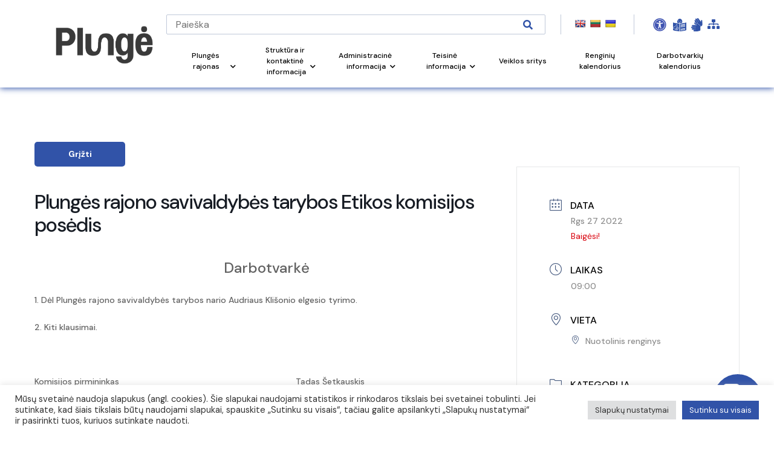

--- FILE ---
content_type: text/html; charset=UTF-8
request_url: https://www.plunge.lt/events/plunges-rajono-savivaldybes-tarybos-etikos-komisijos-posedis-6/
body_size: 38009
content:
<!DOCTYPE html>
<html lang="lt-LT">
<head>

    <!-- Google Tag Manager -->
    <script>(function(w,d,s,l,i){w[l]=w[l]||[];w[l].push({'gtm.start':
    new Date().getTime(),event:'gtm.js'});var f=d.getElementsByTagName(s)[0],
    j=d.createElement(s),dl=l!='dataLayer'?'&l='+l:'';j.async=true;j.src=
    'https://www.googletagmanager.com/gtm.js?id='+i+dl;f.parentNode.insertBefore(j,f);
    })(window,document,'script','dataLayer','GTM-N7KFCJ5');</script>
    <!-- End Google Tag Manager -->
	

    <!-- Google tag (gtag.js) WBT--> <script async src="https://www.googletagmanager.com/gtag/js?id=G-J5RNS4QHDJ"></script> <script> window.dataLayer = window.dataLayer || []; function gtag(){dataLayer.push(arguments);} gtag('js', new Date()); gtag('config', 'G-J5RNS4QHDJ'); </script>

    <meta name="CERT-LT-verification" content="cedc75a1a736c3cc981661349819406ace38c8fa3e265b3b8f4b49f10bc882e9" />
    
    <link rel="apple-touch-icon" sizes="180x180" href="/apple-touch-icon.png">
    <link rel="icon" type="image/png" sizes="32x32" href="/favicon-32x32.png">
    <link rel="icon" type="image/png" sizes="16x16" href="/favicon-16x16.png">
    <link rel="manifest" href="/site.webmanifest">
    <link rel="mask-icon" href="/safari-pinned-tab.svg" color="#5bbad5">
    <meta name="msapplication-TileColor" content="#ffc40d">
    <meta name="theme-color" content="#ffffff">
            <meta property="og:description" content="-">
                <meta charset="UTF-8">
    <meta name="viewport" content="width=device-width, initial-scale=1.0">
    <meta name='robots' content='index, follow, max-image-preview:large, max-snippet:-1, max-video-preview:-1' />
	<style>img:is([sizes="auto" i], [sizes^="auto," i]) { contain-intrinsic-size: 3000px 1500px }</style>
	
	<!-- This site is optimized with the Yoast SEO plugin v26.2 - https://yoast.com/wordpress/plugins/seo/ -->
	<link rel="canonical" href="https://www.plunge.lt/events/plunges-rajono-savivaldybes-tarybos-etikos-komisijos-posedis-6/" />
	<meta property="og:locale" content="lt_LT" />
	<meta property="og:type" content="article" />
	<meta property="og:title" content="Plungės rajono savivaldybės tarybos Etikos komisijos posėdis - Plungės rajono savivaldybė" />
	<meta property="og:description" content="Darbotvarkė 1. Dėl Plungės rajono savivaldybės tarybos nario Audriaus Klišonio elgesio tyrimo. 2. Kiti klausimai. &nbsp; Komisijos pirmininkas                                                                         Tadas Šetkauskis" />
	<meta property="og:url" content="https://www.plunge.lt/events/plunges-rajono-savivaldybes-tarybos-etikos-komisijos-posedis-6/" />
	<meta property="og:site_name" content="Plungės rajono savivaldybė" />
	<meta name="twitter:card" content="summary_large_image" />
	<meta name="twitter:label1" content="Est. reading time" />
	<meta name="twitter:data1" content="1 minutė" />
	<script type="application/ld+json" class="yoast-schema-graph">{"@context":"https://schema.org","@graph":[{"@type":"WebPage","@id":"https://www.plunge.lt/events/plunges-rajono-savivaldybes-tarybos-etikos-komisijos-posedis-6/","url":"https://www.plunge.lt/events/plunges-rajono-savivaldybes-tarybos-etikos-komisijos-posedis-6/","name":"Plungės rajono savivaldybės tarybos Etikos komisijos posėdis - Plungės rajono savivaldybė","isPartOf":{"@id":"https://www.plunge.lt/#website"},"datePublished":"2022-09-22T06:22:06+00:00","breadcrumb":{"@id":"https://www.plunge.lt/events/plunges-rajono-savivaldybes-tarybos-etikos-komisijos-posedis-6/#breadcrumb"},"inLanguage":"lt-LT","potentialAction":[{"@type":"ReadAction","target":["https://www.plunge.lt/events/plunges-rajono-savivaldybes-tarybos-etikos-komisijos-posedis-6/"]}]},{"@type":"BreadcrumbList","@id":"https://www.plunge.lt/events/plunges-rajono-savivaldybes-tarybos-etikos-komisijos-posedis-6/#breadcrumb","itemListElement":[{"@type":"ListItem","position":1,"name":"Home","item":"https://www.plunge.lt/"},{"@type":"ListItem","position":2,"name":"Events","item":"https://www.plunge.lt/events/"},{"@type":"ListItem","position":3,"name":"Plungės rajono savivaldybės tarybos Etikos komisijos posėdis"}]},{"@type":"WebSite","@id":"https://www.plunge.lt/#website","url":"https://www.plunge.lt/","name":"Plungės rajono savivaldybė","description":"Just another WordPress site","potentialAction":[{"@type":"SearchAction","target":{"@type":"EntryPoint","urlTemplate":"https://www.plunge.lt/?s={search_term_string}"},"query-input":{"@type":"PropertyValueSpecification","valueRequired":true,"valueName":"search_term_string"}}],"inLanguage":"lt-LT"}]}</script>
	<!-- / Yoast SEO plugin. -->


<link rel='dns-prefetch' href='//translate.google.com' />
<link rel='dns-prefetch' href='//stackpath.bootstrapcdn.com' />
<link rel='dns-prefetch' href='//cdnjs.cloudflare.com' />
<link rel='dns-prefetch' href='//www.google.com' />
<link rel='dns-prefetch' href='//fonts.googleapis.com' />
<link rel="alternate" type="application/rss+xml" title="Plungės rajono savivaldybė &raquo; Įrašo „Plungės rajono savivaldybės tarybos Etikos komisijos posėdis“ komentarų RSS srautas" href="https://www.plunge.lt/events/plunges-rajono-savivaldybes-tarybos-etikos-komisijos-posedis-6/feed/" />
<script>
window._wpemojiSettings = {"baseUrl":"https:\/\/s.w.org\/images\/core\/emoji\/16.0.1\/72x72\/","ext":".png","svgUrl":"https:\/\/s.w.org\/images\/core\/emoji\/16.0.1\/svg\/","svgExt":".svg","source":{"concatemoji":"https:\/\/www.plunge.lt\/wp-includes\/js\/wp-emoji-release.min.js?ver=6.8.3"}};
/*! This file is auto-generated */
!function(s,n){var o,i,e;function c(e){try{var t={supportTests:e,timestamp:(new Date).valueOf()};sessionStorage.setItem(o,JSON.stringify(t))}catch(e){}}function p(e,t,n){e.clearRect(0,0,e.canvas.width,e.canvas.height),e.fillText(t,0,0);var t=new Uint32Array(e.getImageData(0,0,e.canvas.width,e.canvas.height).data),a=(e.clearRect(0,0,e.canvas.width,e.canvas.height),e.fillText(n,0,0),new Uint32Array(e.getImageData(0,0,e.canvas.width,e.canvas.height).data));return t.every(function(e,t){return e===a[t]})}function u(e,t){e.clearRect(0,0,e.canvas.width,e.canvas.height),e.fillText(t,0,0);for(var n=e.getImageData(16,16,1,1),a=0;a<n.data.length;a++)if(0!==n.data[a])return!1;return!0}function f(e,t,n,a){switch(t){case"flag":return n(e,"\ud83c\udff3\ufe0f\u200d\u26a7\ufe0f","\ud83c\udff3\ufe0f\u200b\u26a7\ufe0f")?!1:!n(e,"\ud83c\udde8\ud83c\uddf6","\ud83c\udde8\u200b\ud83c\uddf6")&&!n(e,"\ud83c\udff4\udb40\udc67\udb40\udc62\udb40\udc65\udb40\udc6e\udb40\udc67\udb40\udc7f","\ud83c\udff4\u200b\udb40\udc67\u200b\udb40\udc62\u200b\udb40\udc65\u200b\udb40\udc6e\u200b\udb40\udc67\u200b\udb40\udc7f");case"emoji":return!a(e,"\ud83e\udedf")}return!1}function g(e,t,n,a){var r="undefined"!=typeof WorkerGlobalScope&&self instanceof WorkerGlobalScope?new OffscreenCanvas(300,150):s.createElement("canvas"),o=r.getContext("2d",{willReadFrequently:!0}),i=(o.textBaseline="top",o.font="600 32px Arial",{});return e.forEach(function(e){i[e]=t(o,e,n,a)}),i}function t(e){var t=s.createElement("script");t.src=e,t.defer=!0,s.head.appendChild(t)}"undefined"!=typeof Promise&&(o="wpEmojiSettingsSupports",i=["flag","emoji"],n.supports={everything:!0,everythingExceptFlag:!0},e=new Promise(function(e){s.addEventListener("DOMContentLoaded",e,{once:!0})}),new Promise(function(t){var n=function(){try{var e=JSON.parse(sessionStorage.getItem(o));if("object"==typeof e&&"number"==typeof e.timestamp&&(new Date).valueOf()<e.timestamp+604800&&"object"==typeof e.supportTests)return e.supportTests}catch(e){}return null}();if(!n){if("undefined"!=typeof Worker&&"undefined"!=typeof OffscreenCanvas&&"undefined"!=typeof URL&&URL.createObjectURL&&"undefined"!=typeof Blob)try{var e="postMessage("+g.toString()+"("+[JSON.stringify(i),f.toString(),p.toString(),u.toString()].join(",")+"));",a=new Blob([e],{type:"text/javascript"}),r=new Worker(URL.createObjectURL(a),{name:"wpTestEmojiSupports"});return void(r.onmessage=function(e){c(n=e.data),r.terminate(),t(n)})}catch(e){}c(n=g(i,f,p,u))}t(n)}).then(function(e){for(var t in e)n.supports[t]=e[t],n.supports.everything=n.supports.everything&&n.supports[t],"flag"!==t&&(n.supports.everythingExceptFlag=n.supports.everythingExceptFlag&&n.supports[t]);n.supports.everythingExceptFlag=n.supports.everythingExceptFlag&&!n.supports.flag,n.DOMReady=!1,n.readyCallback=function(){n.DOMReady=!0}}).then(function(){return e}).then(function(){var e;n.supports.everything||(n.readyCallback(),(e=n.source||{}).concatemoji?t(e.concatemoji):e.wpemoji&&e.twemoji&&(t(e.twemoji),t(e.wpemoji)))}))}((window,document),window._wpemojiSettings);
</script>
<link rel='stylesheet' id='twb-open-sans-css' href='https://fonts.googleapis.com/css?family=Open+Sans%3A300%2C400%2C500%2C600%2C700%2C800&#038;display=swap&#038;ver=6.8.3' media='all' />
<link rel='stylesheet' id='twbbwg-global-css' href='https://www.plunge.lt/wp-content/plugins/photo-gallery/booster/assets/css/global.css?ver=1.0.0' media='all' />
<link rel='stylesheet' id='mec-select2-style-css' href='https://www.plunge.lt/wp-content/plugins/modern-events-calendar/assets/packages/select2/select2.min.css?ver=7.26.0' media='all' />
<link rel='stylesheet' id='mec-font-icons-css' href='https://www.plunge.lt/wp-content/plugins/modern-events-calendar/assets/css/iconfonts.css?ver=7.26.0' media='all' />
<link rel='stylesheet' id='mec-frontend-style-css' href='https://www.plunge.lt/wp-content/plugins/modern-events-calendar/assets/css/frontend.min.css?ver=7.26.0' media='all' />
<link rel='stylesheet' id='mec-tooltip-style-css' href='https://www.plunge.lt/wp-content/plugins/modern-events-calendar/assets/packages/tooltip/tooltip.css?ver=7.26.0' media='all' />
<link rel='stylesheet' id='mec-tooltip-shadow-style-css' href='https://www.plunge.lt/wp-content/plugins/modern-events-calendar/assets/packages/tooltip/tooltipster-sideTip-shadow.min.css?ver=7.26.0' media='all' />
<link rel='stylesheet' id='featherlight-css' href='https://www.plunge.lt/wp-content/plugins/modern-events-calendar/assets/packages/featherlight/featherlight.css?ver=7.26.0' media='all' />
<link rel='stylesheet' id='mec-lity-style-css' href='https://www.plunge.lt/wp-content/plugins/modern-events-calendar/assets/packages/lity/lity.min.css?ver=7.26.0' media='all' />
<link rel='stylesheet' id='mec-general-calendar-style-css' href='https://www.plunge.lt/wp-content/plugins/modern-events-calendar/assets/css/mec-general-calendar.css?ver=7.26.0' media='all' />
<style id='wp-emoji-styles-inline-css'>

	img.wp-smiley, img.emoji {
		display: inline !important;
		border: none !important;
		box-shadow: none !important;
		height: 1em !important;
		width: 1em !important;
		margin: 0 0.07em !important;
		vertical-align: -0.1em !important;
		background: none !important;
		padding: 0 !important;
	}
</style>
<link rel='stylesheet' id='wp-block-library-css' href='https://www.plunge.lt/wp-includes/css/dist/block-library/style.min.css?ver=6.8.3' media='all' />
<style id='wp-block-library-theme-inline-css'>
.wp-block-audio :where(figcaption){color:#555;font-size:13px;text-align:center}.is-dark-theme .wp-block-audio :where(figcaption){color:#ffffffa6}.wp-block-audio{margin:0 0 1em}.wp-block-code{border:1px solid #ccc;border-radius:4px;font-family:Menlo,Consolas,monaco,monospace;padding:.8em 1em}.wp-block-embed :where(figcaption){color:#555;font-size:13px;text-align:center}.is-dark-theme .wp-block-embed :where(figcaption){color:#ffffffa6}.wp-block-embed{margin:0 0 1em}.blocks-gallery-caption{color:#555;font-size:13px;text-align:center}.is-dark-theme .blocks-gallery-caption{color:#ffffffa6}:root :where(.wp-block-image figcaption){color:#555;font-size:13px;text-align:center}.is-dark-theme :root :where(.wp-block-image figcaption){color:#ffffffa6}.wp-block-image{margin:0 0 1em}.wp-block-pullquote{border-bottom:4px solid;border-top:4px solid;color:currentColor;margin-bottom:1.75em}.wp-block-pullquote cite,.wp-block-pullquote footer,.wp-block-pullquote__citation{color:currentColor;font-size:.8125em;font-style:normal;text-transform:uppercase}.wp-block-quote{border-left:.25em solid;margin:0 0 1.75em;padding-left:1em}.wp-block-quote cite,.wp-block-quote footer{color:currentColor;font-size:.8125em;font-style:normal;position:relative}.wp-block-quote:where(.has-text-align-right){border-left:none;border-right:.25em solid;padding-left:0;padding-right:1em}.wp-block-quote:where(.has-text-align-center){border:none;padding-left:0}.wp-block-quote.is-large,.wp-block-quote.is-style-large,.wp-block-quote:where(.is-style-plain){border:none}.wp-block-search .wp-block-search__label{font-weight:700}.wp-block-search__button{border:1px solid #ccc;padding:.375em .625em}:where(.wp-block-group.has-background){padding:1.25em 2.375em}.wp-block-separator.has-css-opacity{opacity:.4}.wp-block-separator{border:none;border-bottom:2px solid;margin-left:auto;margin-right:auto}.wp-block-separator.has-alpha-channel-opacity{opacity:1}.wp-block-separator:not(.is-style-wide):not(.is-style-dots){width:100px}.wp-block-separator.has-background:not(.is-style-dots){border-bottom:none;height:1px}.wp-block-separator.has-background:not(.is-style-wide):not(.is-style-dots){height:2px}.wp-block-table{margin:0 0 1em}.wp-block-table td,.wp-block-table th{word-break:normal}.wp-block-table :where(figcaption){color:#555;font-size:13px;text-align:center}.is-dark-theme .wp-block-table :where(figcaption){color:#ffffffa6}.wp-block-video :where(figcaption){color:#555;font-size:13px;text-align:center}.is-dark-theme .wp-block-video :where(figcaption){color:#ffffffa6}.wp-block-video{margin:0 0 1em}:root :where(.wp-block-template-part.has-background){margin-bottom:0;margin-top:0;padding:1.25em 2.375em}
</style>
<style id='classic-theme-styles-inline-css'>
/*! This file is auto-generated */
.wp-block-button__link{color:#fff;background-color:#32373c;border-radius:9999px;box-shadow:none;text-decoration:none;padding:calc(.667em + 2px) calc(1.333em + 2px);font-size:1.125em}.wp-block-file__button{background:#32373c;color:#fff;text-decoration:none}
</style>
<link rel='stylesheet' id='wp-components-css' href='https://www.plunge.lt/wp-includes/css/dist/components/style.min.css?ver=6.8.3' media='all' />
<link rel='stylesheet' id='wp-preferences-css' href='https://www.plunge.lt/wp-includes/css/dist/preferences/style.min.css?ver=6.8.3' media='all' />
<link rel='stylesheet' id='wp-block-editor-css' href='https://www.plunge.lt/wp-includes/css/dist/block-editor/style.min.css?ver=6.8.3' media='all' />
<link rel='stylesheet' id='popup-maker-block-library-style-css' href='https://www.plunge.lt/wp-content/plugins/popup-maker/dist/packages/block-library-style.css?ver=dbea705cfafe089d65f1' media='all' />
<style id='filebird-block-filebird-gallery-style-inline-css'>
ul.filebird-block-filebird-gallery{margin:auto!important;padding:0!important;width:100%}ul.filebird-block-filebird-gallery.layout-grid{display:grid;grid-gap:20px;align-items:stretch;grid-template-columns:repeat(var(--columns),1fr);justify-items:stretch}ul.filebird-block-filebird-gallery.layout-grid li img{border:1px solid #ccc;box-shadow:2px 2px 6px 0 rgba(0,0,0,.3);height:100%;max-width:100%;-o-object-fit:cover;object-fit:cover;width:100%}ul.filebird-block-filebird-gallery.layout-masonry{-moz-column-count:var(--columns);-moz-column-gap:var(--space);column-gap:var(--space);-moz-column-width:var(--min-width);columns:var(--min-width) var(--columns);display:block;overflow:auto}ul.filebird-block-filebird-gallery.layout-masonry li{margin-bottom:var(--space)}ul.filebird-block-filebird-gallery li{list-style:none}ul.filebird-block-filebird-gallery li figure{height:100%;margin:0;padding:0;position:relative;width:100%}ul.filebird-block-filebird-gallery li figure figcaption{background:linear-gradient(0deg,rgba(0,0,0,.7),rgba(0,0,0,.3) 70%,transparent);bottom:0;box-sizing:border-box;color:#fff;font-size:.8em;margin:0;max-height:100%;overflow:auto;padding:3em .77em .7em;position:absolute;text-align:center;width:100%;z-index:2}ul.filebird-block-filebird-gallery li figure figcaption a{color:inherit}

</style>
<style id='global-styles-inline-css'>
:root{--wp--preset--aspect-ratio--square: 1;--wp--preset--aspect-ratio--4-3: 4/3;--wp--preset--aspect-ratio--3-4: 3/4;--wp--preset--aspect-ratio--3-2: 3/2;--wp--preset--aspect-ratio--2-3: 2/3;--wp--preset--aspect-ratio--16-9: 16/9;--wp--preset--aspect-ratio--9-16: 9/16;--wp--preset--color--black: #000000;--wp--preset--color--cyan-bluish-gray: #abb8c3;--wp--preset--color--white: #ffffff;--wp--preset--color--pale-pink: #f78da7;--wp--preset--color--vivid-red: #cf2e2e;--wp--preset--color--luminous-vivid-orange: #ff6900;--wp--preset--color--luminous-vivid-amber: #fcb900;--wp--preset--color--light-green-cyan: #7bdcb5;--wp--preset--color--vivid-green-cyan: #00d084;--wp--preset--color--pale-cyan-blue: #8ed1fc;--wp--preset--color--vivid-cyan-blue: #0693e3;--wp--preset--color--vivid-purple: #9b51e0;--wp--preset--gradient--vivid-cyan-blue-to-vivid-purple: linear-gradient(135deg,rgba(6,147,227,1) 0%,rgb(155,81,224) 100%);--wp--preset--gradient--light-green-cyan-to-vivid-green-cyan: linear-gradient(135deg,rgb(122,220,180) 0%,rgb(0,208,130) 100%);--wp--preset--gradient--luminous-vivid-amber-to-luminous-vivid-orange: linear-gradient(135deg,rgba(252,185,0,1) 0%,rgba(255,105,0,1) 100%);--wp--preset--gradient--luminous-vivid-orange-to-vivid-red: linear-gradient(135deg,rgba(255,105,0,1) 0%,rgb(207,46,46) 100%);--wp--preset--gradient--very-light-gray-to-cyan-bluish-gray: linear-gradient(135deg,rgb(238,238,238) 0%,rgb(169,184,195) 100%);--wp--preset--gradient--cool-to-warm-spectrum: linear-gradient(135deg,rgb(74,234,220) 0%,rgb(151,120,209) 20%,rgb(207,42,186) 40%,rgb(238,44,130) 60%,rgb(251,105,98) 80%,rgb(254,248,76) 100%);--wp--preset--gradient--blush-light-purple: linear-gradient(135deg,rgb(255,206,236) 0%,rgb(152,150,240) 100%);--wp--preset--gradient--blush-bordeaux: linear-gradient(135deg,rgb(254,205,165) 0%,rgb(254,45,45) 50%,rgb(107,0,62) 100%);--wp--preset--gradient--luminous-dusk: linear-gradient(135deg,rgb(255,203,112) 0%,rgb(199,81,192) 50%,rgb(65,88,208) 100%);--wp--preset--gradient--pale-ocean: linear-gradient(135deg,rgb(255,245,203) 0%,rgb(182,227,212) 50%,rgb(51,167,181) 100%);--wp--preset--gradient--electric-grass: linear-gradient(135deg,rgb(202,248,128) 0%,rgb(113,206,126) 100%);--wp--preset--gradient--midnight: linear-gradient(135deg,rgb(2,3,129) 0%,rgb(40,116,252) 100%);--wp--preset--font-size--small: 13px;--wp--preset--font-size--medium: 20px;--wp--preset--font-size--large: 36px;--wp--preset--font-size--x-large: 42px;--wp--preset--spacing--20: 0.44rem;--wp--preset--spacing--30: 0.67rem;--wp--preset--spacing--40: 1rem;--wp--preset--spacing--50: 1.5rem;--wp--preset--spacing--60: 2.25rem;--wp--preset--spacing--70: 3.38rem;--wp--preset--spacing--80: 5.06rem;--wp--preset--shadow--natural: 6px 6px 9px rgba(0, 0, 0, 0.2);--wp--preset--shadow--deep: 12px 12px 50px rgba(0, 0, 0, 0.4);--wp--preset--shadow--sharp: 6px 6px 0px rgba(0, 0, 0, 0.2);--wp--preset--shadow--outlined: 6px 6px 0px -3px rgba(255, 255, 255, 1), 6px 6px rgba(0, 0, 0, 1);--wp--preset--shadow--crisp: 6px 6px 0px rgba(0, 0, 0, 1);}:where(.is-layout-flex){gap: 0.5em;}:where(.is-layout-grid){gap: 0.5em;}body .is-layout-flex{display: flex;}.is-layout-flex{flex-wrap: wrap;align-items: center;}.is-layout-flex > :is(*, div){margin: 0;}body .is-layout-grid{display: grid;}.is-layout-grid > :is(*, div){margin: 0;}:where(.wp-block-columns.is-layout-flex){gap: 2em;}:where(.wp-block-columns.is-layout-grid){gap: 2em;}:where(.wp-block-post-template.is-layout-flex){gap: 1.25em;}:where(.wp-block-post-template.is-layout-grid){gap: 1.25em;}.has-black-color{color: var(--wp--preset--color--black) !important;}.has-cyan-bluish-gray-color{color: var(--wp--preset--color--cyan-bluish-gray) !important;}.has-white-color{color: var(--wp--preset--color--white) !important;}.has-pale-pink-color{color: var(--wp--preset--color--pale-pink) !important;}.has-vivid-red-color{color: var(--wp--preset--color--vivid-red) !important;}.has-luminous-vivid-orange-color{color: var(--wp--preset--color--luminous-vivid-orange) !important;}.has-luminous-vivid-amber-color{color: var(--wp--preset--color--luminous-vivid-amber) !important;}.has-light-green-cyan-color{color: var(--wp--preset--color--light-green-cyan) !important;}.has-vivid-green-cyan-color{color: var(--wp--preset--color--vivid-green-cyan) !important;}.has-pale-cyan-blue-color{color: var(--wp--preset--color--pale-cyan-blue) !important;}.has-vivid-cyan-blue-color{color: var(--wp--preset--color--vivid-cyan-blue) !important;}.has-vivid-purple-color{color: var(--wp--preset--color--vivid-purple) !important;}.has-black-background-color{background-color: var(--wp--preset--color--black) !important;}.has-cyan-bluish-gray-background-color{background-color: var(--wp--preset--color--cyan-bluish-gray) !important;}.has-white-background-color{background-color: var(--wp--preset--color--white) !important;}.has-pale-pink-background-color{background-color: var(--wp--preset--color--pale-pink) !important;}.has-vivid-red-background-color{background-color: var(--wp--preset--color--vivid-red) !important;}.has-luminous-vivid-orange-background-color{background-color: var(--wp--preset--color--luminous-vivid-orange) !important;}.has-luminous-vivid-amber-background-color{background-color: var(--wp--preset--color--luminous-vivid-amber) !important;}.has-light-green-cyan-background-color{background-color: var(--wp--preset--color--light-green-cyan) !important;}.has-vivid-green-cyan-background-color{background-color: var(--wp--preset--color--vivid-green-cyan) !important;}.has-pale-cyan-blue-background-color{background-color: var(--wp--preset--color--pale-cyan-blue) !important;}.has-vivid-cyan-blue-background-color{background-color: var(--wp--preset--color--vivid-cyan-blue) !important;}.has-vivid-purple-background-color{background-color: var(--wp--preset--color--vivid-purple) !important;}.has-black-border-color{border-color: var(--wp--preset--color--black) !important;}.has-cyan-bluish-gray-border-color{border-color: var(--wp--preset--color--cyan-bluish-gray) !important;}.has-white-border-color{border-color: var(--wp--preset--color--white) !important;}.has-pale-pink-border-color{border-color: var(--wp--preset--color--pale-pink) !important;}.has-vivid-red-border-color{border-color: var(--wp--preset--color--vivid-red) !important;}.has-luminous-vivid-orange-border-color{border-color: var(--wp--preset--color--luminous-vivid-orange) !important;}.has-luminous-vivid-amber-border-color{border-color: var(--wp--preset--color--luminous-vivid-amber) !important;}.has-light-green-cyan-border-color{border-color: var(--wp--preset--color--light-green-cyan) !important;}.has-vivid-green-cyan-border-color{border-color: var(--wp--preset--color--vivid-green-cyan) !important;}.has-pale-cyan-blue-border-color{border-color: var(--wp--preset--color--pale-cyan-blue) !important;}.has-vivid-cyan-blue-border-color{border-color: var(--wp--preset--color--vivid-cyan-blue) !important;}.has-vivid-purple-border-color{border-color: var(--wp--preset--color--vivid-purple) !important;}.has-vivid-cyan-blue-to-vivid-purple-gradient-background{background: var(--wp--preset--gradient--vivid-cyan-blue-to-vivid-purple) !important;}.has-light-green-cyan-to-vivid-green-cyan-gradient-background{background: var(--wp--preset--gradient--light-green-cyan-to-vivid-green-cyan) !important;}.has-luminous-vivid-amber-to-luminous-vivid-orange-gradient-background{background: var(--wp--preset--gradient--luminous-vivid-amber-to-luminous-vivid-orange) !important;}.has-luminous-vivid-orange-to-vivid-red-gradient-background{background: var(--wp--preset--gradient--luminous-vivid-orange-to-vivid-red) !important;}.has-very-light-gray-to-cyan-bluish-gray-gradient-background{background: var(--wp--preset--gradient--very-light-gray-to-cyan-bluish-gray) !important;}.has-cool-to-warm-spectrum-gradient-background{background: var(--wp--preset--gradient--cool-to-warm-spectrum) !important;}.has-blush-light-purple-gradient-background{background: var(--wp--preset--gradient--blush-light-purple) !important;}.has-blush-bordeaux-gradient-background{background: var(--wp--preset--gradient--blush-bordeaux) !important;}.has-luminous-dusk-gradient-background{background: var(--wp--preset--gradient--luminous-dusk) !important;}.has-pale-ocean-gradient-background{background: var(--wp--preset--gradient--pale-ocean) !important;}.has-electric-grass-gradient-background{background: var(--wp--preset--gradient--electric-grass) !important;}.has-midnight-gradient-background{background: var(--wp--preset--gradient--midnight) !important;}.has-small-font-size{font-size: var(--wp--preset--font-size--small) !important;}.has-medium-font-size{font-size: var(--wp--preset--font-size--medium) !important;}.has-large-font-size{font-size: var(--wp--preset--font-size--large) !important;}.has-x-large-font-size{font-size: var(--wp--preset--font-size--x-large) !important;}
:where(.wp-block-post-template.is-layout-flex){gap: 1.25em;}:where(.wp-block-post-template.is-layout-grid){gap: 1.25em;}
:where(.wp-block-columns.is-layout-flex){gap: 2em;}:where(.wp-block-columns.is-layout-grid){gap: 2em;}
:root :where(.wp-block-pullquote){font-size: 1.5em;line-height: 1.6;}
</style>
<link rel='stylesheet' id='contact-form-7-css' href='https://www.plunge.lt/wp-content/plugins/contact-form-7/includes/css/styles.css?ver=6.1.2' media='all' />
<link rel='stylesheet' id='cookie-law-info-css' href='https://www.plunge.lt/wp-content/plugins/cookie-law-info/legacy/public/css/cookie-law-info-public.css?ver=3.3.5' media='all' />
<link rel='stylesheet' id='cookie-law-info-gdpr-css' href='https://www.plunge.lt/wp-content/plugins/cookie-law-info/legacy/public/css/cookie-law-info-gdpr.css?ver=3.3.5' media='all' />
<link rel='stylesheet' id='fvp-frontend-css' href='https://www.plunge.lt/wp-content/plugins/featured-video-plus/styles/frontend.css?ver=2.3.3' media='all' />
<link rel='stylesheet' id='custom-css' href='https://www.plunge.lt/wp-content/plugins/floating-contact/assets/css/style.min.css?ver=1' media='screen' />
<link rel='stylesheet' id='custom-style-css' href='https://www.plunge.lt/wp-content/plugins/floating-contact/assets/css/style.min.css?ver=6.8.3' media='all' />
<style id='custom-style-inline-css'>

        i.fcb-icons {
            background: #495D82 !important;
		    border-color: #495D82 !important;
        }
		i.fcb-icons:hover {
		    color: #495D82 !important;
		}
		i.fcb-icons:after {
		    border-color: #495D82 !important;	
		}
		i.fcb-icons:hover {
		    transform: none !important;
		}
		#fcb-modal input[type="submit"]:hover {
		    border: 1px solid #495D82 !important;
	        background-color: #495D82 !important;
		}
</style>
<link rel='stylesheet' id='google-language-translator-css' href='https://www.plunge.lt/wp-content/plugins/google-language-translator/css/style.css?ver=6.0.20' media='' />
<link rel='stylesheet' id='bwg_fonts-css' href='https://www.plunge.lt/wp-content/plugins/photo-gallery/css/bwg-fonts/fonts.css?ver=0.0.1' media='all' />
<link rel='stylesheet' id='sumoselect-css' href='https://www.plunge.lt/wp-content/plugins/photo-gallery/css/sumoselect.min.css?ver=3.4.6' media='all' />
<link rel='stylesheet' id='mCustomScrollbar-css' href='https://www.plunge.lt/wp-content/plugins/photo-gallery/css/jquery.mCustomScrollbar.min.css?ver=3.1.5' media='all' />
<link rel='stylesheet' id='bwg_googlefonts-css' href='https://fonts.googleapis.com/css?family=Ubuntu&#038;subset=greek,latin,greek-ext,vietnamese,cyrillic-ext,latin-ext,cyrillic' media='all' />
<link rel='stylesheet' id='bwg_frontend-css' href='https://www.plunge.lt/wp-content/plugins/photo-gallery/css/styles.min.css?ver=1.8.35' media='all' />
<link rel='stylesheet' id='printomatic-css-css' href='https://www.plunge.lt/wp-content/plugins/print-o-matic/css/style.css?ver=2.0' media='all' />
<link rel='stylesheet' id='survey-maker-css' href='https://www.plunge.lt/wp-content/plugins/survey-maker/public/css/survey-maker-public.css?ver=7.1.3' media='all' />
<link rel='stylesheet' id='gks-tc-buttons-css' href='https://www.plunge.lt/wp-content/plugins/yoo-slider/css/gks-tc-buttons.css?ver=6.8.3' media='all' />
<link rel='stylesheet' id='gks-font-awesome-css' href='https://www.plunge.lt/wp-content/plugins/yoo-slider/css/fontawesome/font-awesome.css?ver=6.8.3' media='all' />
<link rel='stylesheet' id='gks-owl-carousel-css' href='https://www.plunge.lt/wp-content/plugins/yoo-slider/css/viewer/owl-carousel/assets/owl.carousel.css?ver=6.8.3' media='all' />
<link rel='stylesheet' id='gks-owl-layout-css' href='https://www.plunge.lt/wp-content/plugins/yoo-slider/css/viewer/owl-carousel/layout.css?ver=6.8.3' media='all' />
<link rel='stylesheet' id='gks-owl-animate-css' href='https://www.plunge.lt/wp-content/plugins/yoo-slider/css/viewer/owl-carousel/animate.css?ver=6.8.3' media='all' />
<link rel='stylesheet' id='gks-main-front-css' href='https://www.plunge.lt/wp-content/plugins/yoo-slider/css/gks-main-front.css?ver=6.8.3' media='all' />
<style id='gks-custom-styles-1-inline-css'>

    			#gks-slider-1 .owl-carousel {
    				padding-left: 0px;
    				padding-right: 0px;
    			}
          @media only screen and (max-width: 600px) {
            #gks-slider-1 .owl-carousel {
      				padding-left: 0px;
      				padding-right: 0px;
      			}
          }
          #gks-slider-1 .gks-slider-onslide-details { padding: 20px; }#gks-slider-1 .owl-carousel .gks-slider-cell:hover .gks-slider-onslide-details {
                    opacity: 1;
                }#gks-slider-1 .gks-slider-cell-content-image {
                        height: 425px;
                      }#gks-slider-1 .owl-carousel .gks-slider-cell-content { padding: 0px; }#gks-slider-1 .owl-carousel .gks-slide-border {  }#gks-slider-1 .owl-carousel .gks-slider-cell-content {
                    
                  }
           #gks-slider-1 .owl-carousel .gks-slider-cell:hover .gks-slider-overlay {
  	          background-color: rgb(0,0,0) !important;
  	          opacity: 1;
	            
           }#gks-slider-1 .owl-carousel .gks-slider-cell .gks-slider-button-icon {
                  color: #000000;
                  background-color: rgba(255,255,255,0.65098039215686);
              }
              #gks-slider-1 .owl-carousel .gks-slider-cell .gks-slider-button-icon:hover {
                  background-color: rgba(255,255,255,0.74901960784314);
              }
              #gks-slider-1 .owl-carousel .gks-slider-cell .gks-slide-txt-btn {
                  color: #000;
                  border-color: #000;
                  text-decoration: none;
                  margin-top: 10px;
              }
                #gks-slider-1 .gks-slider-image-wrapper {
                    height: 425px;
                }
            
      #gks-slider-1 .gks-slider-image,
      #gks-slider-1 .gks-tile-img {
        background-size: cover;
        background-position: center;
      }

      #gks-slider-1 .gks-slider-overlay-caption {
          background-color: rgb(0,0,0) !important;
      }

      

      #gks-slider-1 .gks-slider-ctrl-prev,
	    #gks-slider-1 .gks-slider-ctrl-next {top: 50%; transform: translateY(calc(-50% - 7px));
            }
        
            #gks-slider-1 .owl-dots .owl-dot span {
                margin: 5px 5px;
                width: 12px;
                height: 12px;
            }
            #gks-slider-1 .owl-dots .owl-dots {
                line-height: 12px;
            }
		
             #gks-slider-1 .owl-dots .owl-dot span {
                -webkit-border-radius: 30px;
                -moz-border-radius: 30px;
                border-radius: 30px;
            }
            #gks-slider-1.gks-slider-layout .gks-slider-overlay-caption {
                    right: 20px;
                    top: 20px;
                    margin-left: 20px;
                
                background-color: rgb(0,0,0);
            }
            #gks-slider-1 .gks-slider-title {
                color: #545454;
                font-size: 22px;
                line-height: 24px;
                text-align: center;
                margin-top: 5px;
                margin-bottom: 5px;
        
                font-weight: bold;
            
            }
            #gks-slider-1 .gks-slider-desc,
            #gks-slider-1 .gks-slider-details {
                color: #8c8c8c;
                font-size: 13px;
                line-height: 15px;
                text-align: center;
        
            font-weight: normal;
        
            }
        
              #gks-slider-1 .gks-slide-txt-btn {
                  font-size: 13px !important;
                  line-height: 15px !important;
                  align-self: center;
          
              font-weight: normal;
          } #gks-slider-1.gks-slider-mobile .gks-slider-overlay-caption {} #gks-slider-1:not(.gks-slider-mobile) .gks-slider-overlay-caption {
                    max-width: 60%;
                }#gks-slider-1 .gks-slider-overlay-caption.gks-info-opened {
                max-height: calc(100% - 40px);
          }
            #gks-slider-1 .gks-slider-ctrl-prev,
            #gks-slider-1 .gks-slider-ctrl-next {
        
                margin-left: 0px;
                margin-right: 0px;
            
                padding: 0px;
            }
            #gks-slider-1 .gks-slider-ctrl-prev .gks-fa,
            #gks-slider-1 .gks-slider-ctrl-next .gks-fa {
                color: #9b9b9b;
                font-size: 60px;
                width: 60px;
                height: 60px;
            }
        
            #gks-slider-1 .gks-slider-ctrl-prev:hover .gks-fa,
            #gks-slider-1 .gks-slider-ctrl-next:hover .gks-fa,
            #gks-slider-1 .gks-slider-ctrl-prev:active .gks-fa,
            #gks-slider-1 .gks-slider-ctrl-next:active .gks-fa {
                color: #b5b5b5;
            }

            #gks-slider-1.gks-slider-layout .owl-dots .owl-dot span,
            #gks-slider-1.gks-slider-layout .owl-dots .owl-dot span {
                background: #b1b0b0;
            }

            #gks-slider-1.gks-slider-layout .owl-dots .owl-dot.active span,
            #gks-slider-1.gks-slider-layout .owl-dots .owl-dot:hover span {
                background: #636363;
            }

        
            #gks-slider-1.gks-slider-layout .owl-dots {
               padding-top: 10px;
            }
            
                .gks-carousel	.gks-slider-slide-caption {
                  justify-content: flex-start; /* flex-start | flex-end | center */
                }
              
        
                .fixed-size.fixed-size-1.lg-outer .lg-sub-html {
          top: 0;
          bottom: auto!important;
          background: transparent!important;
          width: 50%;
        }
        .fixed-size.fixed-size-1.lg-outer .lg-inner .lg-img-wrap {
          padding: 40px 5px 10px 5px;
        }
      


      

      
</style>
<style id='gks-custom-styles-2-inline-css'>

    			#gks-slider-2 .owl-carousel {
    				padding-left: 0px;
    				padding-right: 0px;
    			}
          @media only screen and (max-width: 600px) {
            #gks-slider-2 .owl-carousel {
      				padding-left: 0px;
      				padding-right: 0px;
      			}
          }
          #gks-slider-2 .gks-slider-onslide-details { top: 0;padding: 20px; }#gks-slider-2 .owl-carousel .gks-slider-cell:hover .gks-slider-onslide-details {
                    opacity: 1;
                }#gks-slider-2 .gks-slider-cell-content-image {
                        height: 450px;
                      }#gks-slider-2 .owl-carousel .gks-slider-cell-content { background-color: rgba(238,238,238,0.65098039215686);padding: 0px; }#gks-slider-2 .owl-carousel .gks-slider-cell:hover .gks-slider-cell-content { background-color: rgba(224,224,224,0.74901960784314); }#gks-slider-2 .owl-carousel .gks-slide-border {  }#gks-slider-2 .owl-carousel .gks-slider-cell-content {
                    
                  }
           #gks-slider-2 .owl-carousel .gks-slider-cell:hover .gks-slider-overlay {
  	          background-color: rgba(0,0,0,0.65098039215686) !important;
  	          opacity: 1;
	            
           }#gks-slider-2 .owl-carousel .gks-slider-cell .gks-slider-button-icon {
                  color: #000000;
                  background-color: rgba(255,255,255,0.65098039215686);
              }
              #gks-slider-2 .owl-carousel .gks-slider-cell .gks-slider-button-icon:hover {
                  background-color: rgba(255,255,255,0.74901960784314);
              }
              #gks-slider-2 .owl-carousel .gks-slider-cell .gks-slide-txt-btn {
                  color: #000;
                  border-color: #000;
                  text-decoration: none;
                  margin-top: 10px;
              }
                #gks-slider-2 .gks-slider-image-wrapper {
                    height: 450px;
                }
            
      #gks-slider-2 .gks-slider-image,
      #gks-slider-2 .gks-tile-img {
        background-size: cover;
        background-position: center;
      }

      #gks-slider-2 .gks-slider-overlay-caption {
          background-color: rgba(0,0,0,0.65098039215686) !important;
      }

      

      #gks-slider-2 .gks-slider-ctrl-prev,
	    #gks-slider-2 .gks-slider-ctrl-next {top: calc(50% - 15px); transform: translateY(calc(-50% - 7px));
            }
        
            #gks-slider-2 .owl-dots .owl-dot span {
                margin: 5px 5px;
                width: 12px;
                height: 12px;
            }
            #gks-slider-2 .owl-dots .owl-dots {
                line-height: 12px;
            }
		
             #gks-slider-2 .owl-dots .owl-dot span {
                -webkit-border-radius: 30px;
                -moz-border-radius: 30px;
                border-radius: 30px;
            }
            #gks-slider-2.gks-slider-layout .gks-slider-overlay-caption {
                    left: 50%;
                    bottom: 20px;
                    transform: translateX(-50%);
                
                background-color: rgba(0,0,0,0.65098039215686);
            }
            #gks-slider-2 .gks-slider-title {
                color: #ffffff;
                font-size: 18px;
                line-height: 20px;
                text-align: center;
                margin-top: 5px;
                margin-bottom: 5px;
        
                font-weight: bold;
            
            }
            #gks-slider-2 .gks-slider-desc,
            #gks-slider-2 .gks-slider-details {
                color: #ffffff;
                font-size: 13px;
                line-height: 15px;
                text-align: center;
        
            font-weight: normal;
        
            }
        
              #gks-slider-2 .gks-slide-txt-btn {
                  font-size: 13px !important;
                  line-height: 15px !important;
                  align-self: center;
          
              font-weight: normal;
          } #gks-slider-2.gks-slider-mobile .gks-slider-overlay-caption {
                    width: calc(100% - 40px);
                } #gks-slider-2:not(.gks-slider-mobile) .gks-slider-overlay-caption {
                    min-width: 60%;
                }#gks-slider-2 .gks-slider-overlay-caption.gks-info-opened {
                max-height: calc(100% - 40px);
          }
            #gks-slider-2 .gks-slider-ctrl-prev,
            #gks-slider-2 .gks-slider-ctrl-next {
        
                margin-left: 20px;
                margin-right: 20px;
            
                padding: 20px;
            }
            #gks-slider-2 .gks-slider-ctrl-prev .gks-fa,
            #gks-slider-2 .gks-slider-ctrl-next .gks-fa {
                color: #e2e2e2;
                font-size: 60px;
                width: 60px;
                height: 60px;
            }
        
            #gks-slider-2 .gks-slider-ctrl-prev:hover .gks-fa,
            #gks-slider-2 .gks-slider-ctrl-next:hover .gks-fa,
            #gks-slider-2 .gks-slider-ctrl-prev:active .gks-fa,
            #gks-slider-2 .gks-slider-ctrl-next:active .gks-fa {
                color: #ffffff;
            }

            #gks-slider-2.gks-slider-layout .owl-dots .owl-dot span,
            #gks-slider-2.gks-slider-layout .owl-dots .owl-dot span {
                background: #b1b0b0;
            }

            #gks-slider-2.gks-slider-layout .owl-dots .owl-dot.active span,
            #gks-slider-2.gks-slider-layout .owl-dots .owl-dot:hover span {
                background: #000000;
            }

        
            #gks-slider-2.gks-slider-layout .owl-dots {
               padding-top: 10px;
            }
            
        
                .fixed-size.fixed-size-2.lg-outer .lg-sub-html {
          top: 0;
          bottom: auto!important;
          background: transparent!important;
          width: 50%;
        }
        .fixed-size.fixed-size-2.lg-outer .lg-inner .lg-img-wrap {
          padding: 40px 5px 10px 5px;
        }
      


      

      
</style>
<style id='gks-custom-styles-3-inline-css'>

    			#gks-slider-3 .owl-carousel {
    				padding-left: 0px;
    				padding-right: 0px;
    			}
          @media only screen and (max-width: 600px) {
            #gks-slider-3 .owl-carousel {
      				padding-left: 0px;
      				padding-right: 0px;
      			}
          }
          #gks-slider-3 .gks-slider-onslide-details { top: 0;padding: 20px; }#gks-slider-3 .owl-carousel .gks-slider-cell:hover .gks-slider-onslide-details {
                    opacity: 1;
                }#gks-slider-3 .gks-slider-cell-content-image {
                        height: 450px;
                      }#gks-slider-3 .owl-carousel .gks-slider-cell-content { background-color: rgba(238,238,238,0.65098039215686);padding: 0px; }#gks-slider-3 .owl-carousel .gks-slider-cell:hover .gks-slider-cell-content { background-color: rgba(224,224,224,0.74901960784314); }#gks-slider-3 .owl-carousel .gks-slide-border {  }#gks-slider-3 .owl-carousel .gks-slider-cell-content {
                    
                  }
           #gks-slider-3 .owl-carousel .gks-slider-cell:hover .gks-slider-overlay {
  	          background-color: rgba(0,0,0,0.65098039215686) !important;
  	          opacity: 1;
	            
           }#gks-slider-3 .owl-carousel .gks-slider-cell .gks-slider-button-icon {
                  color: #000000;
                  background-color: rgba(255,255,255,0.65098039215686);
              }
              #gks-slider-3 .owl-carousel .gks-slider-cell .gks-slider-button-icon:hover {
                  background-color: rgba(255,255,255,0.74901960784314);
              }
              #gks-slider-3 .owl-carousel .gks-slider-cell .gks-slide-txt-btn {
                  color: #000;
                  border-color: #000;
                  text-decoration: none;
                  margin-top: 10px;
              }
                #gks-slider-3 .gks-slider-image-wrapper {
                    height: 450px;
                }
            
      #gks-slider-3 .gks-slider-image,
      #gks-slider-3 .gks-tile-img {
        background-size: cover;
        background-position: center;
      }

      #gks-slider-3 .gks-slider-overlay-caption {
          background-color: rgba(0,0,0,0.65098039215686) !important;
      }

      

      #gks-slider-3 .gks-slider-ctrl-prev,
	    #gks-slider-3 .gks-slider-ctrl-next {top: calc(50% - 15px); transform: translateY(calc(-50% - 7px));
            }
        
            #gks-slider-3 .owl-dots .owl-dot span {
                margin: 5px 5px;
                width: 12px;
                height: 12px;
            }
            #gks-slider-3 .owl-dots .owl-dots {
                line-height: 12px;
            }
		
             #gks-slider-3 .owl-dots .owl-dot span {
                -webkit-border-radius: 30px;
                -moz-border-radius: 30px;
                border-radius: 30px;
            }
            #gks-slider-3.gks-slider-layout .gks-slider-overlay-caption {
                    left: 50%;
                    bottom: 20px;
                    transform: translateX(-50%);
                
                background-color: rgba(0,0,0,0.65098039215686);
            }
            #gks-slider-3 .gks-slider-title {
                color: #ffffff;
                font-size: 18px;
                line-height: 20px;
                text-align: center;
                margin-top: 5px;
                margin-bottom: 5px;
        
                font-weight: bold;
            
            }
            #gks-slider-3 .gks-slider-desc,
            #gks-slider-3 .gks-slider-details {
                color: #ffffff;
                font-size: 13px;
                line-height: 15px;
                text-align: center;
        
            font-weight: normal;
        
            }
        
              #gks-slider-3 .gks-slide-txt-btn {
                  font-size: 13px !important;
                  line-height: 15px !important;
                  align-self: center;
          
              font-weight: normal;
          } #gks-slider-3.gks-slider-mobile .gks-slider-overlay-caption {
                    width: calc(100% - 40px);
                } #gks-slider-3:not(.gks-slider-mobile) .gks-slider-overlay-caption {
                    min-width: 60%;
                }#gks-slider-3 .gks-slider-overlay-caption.gks-info-opened {
                max-height: calc(100% - 40px);
          }
            #gks-slider-3 .gks-slider-ctrl-prev,
            #gks-slider-3 .gks-slider-ctrl-next {
        
                margin-left: 20px;
                margin-right: 20px;
            
                padding: 20px;
            }
            #gks-slider-3 .gks-slider-ctrl-prev .gks-fa,
            #gks-slider-3 .gks-slider-ctrl-next .gks-fa {
                color: #e2e2e2;
                font-size: 60px;
                width: 60px;
                height: 60px;
            }
        
            #gks-slider-3 .gks-slider-ctrl-prev:hover .gks-fa,
            #gks-slider-3 .gks-slider-ctrl-next:hover .gks-fa,
            #gks-slider-3 .gks-slider-ctrl-prev:active .gks-fa,
            #gks-slider-3 .gks-slider-ctrl-next:active .gks-fa {
                color: #ffffff;
            }

            #gks-slider-3.gks-slider-layout .owl-dots .owl-dot span,
            #gks-slider-3.gks-slider-layout .owl-dots .owl-dot span {
                background: #b1b0b0;
            }

            #gks-slider-3.gks-slider-layout .owl-dots .owl-dot.active span,
            #gks-slider-3.gks-slider-layout .owl-dots .owl-dot:hover span {
                background: #000000;
            }

        
            #gks-slider-3.gks-slider-layout .owl-dots {
               padding-top: 10px;
            }
            
        
                .fixed-size.fixed-size-3.lg-outer .lg-sub-html {
          top: 0;
          bottom: auto!important;
          background: transparent!important;
          width: 50%;
        }
        .fixed-size.fixed-size-3.lg-outer .lg-inner .lg-img-wrap {
          padding: 40px 5px 10px 5px;
        }
      


      

      
</style>
<style id='gks-custom-styles-4-inline-css'>

    			#gks-slider-4 .owl-carousel {
    				padding-left: 0px;
    				padding-right: 0px;
    			}
          @media only screen and (max-width: 600px) {
            #gks-slider-4 .owl-carousel {
      				padding-left: 0px;
      				padding-right: 0px;
      			}
          }
          #gks-slider-4 .gks-slider-onslide-details { top: 0;padding: 20px; }#gks-slider-4 .owl-carousel .gks-slider-cell:hover .gks-slider-onslide-details {
                    opacity: 1;
                }#gks-slider-4 .gks-slider-cell-content-image {
                        height: 450px;
                      }#gks-slider-4 .owl-carousel .gks-slider-cell-content { background-color: rgba(238,238,238,0.65098039215686);padding: 0px; }#gks-slider-4 .owl-carousel .gks-slider-cell:hover .gks-slider-cell-content { background-color: rgba(224,224,224,0.74901960784314); }#gks-slider-4 .owl-carousel .gks-slide-border {  }#gks-slider-4 .owl-carousel .gks-slider-cell-content {
                    
                  }
           #gks-slider-4 .owl-carousel .gks-slider-cell:hover .gks-slider-overlay {
  	          background-color: rgba(0,0,0,0.65098039215686) !important;
  	          opacity: 1;
	            
           }#gks-slider-4 .owl-carousel .gks-slider-cell .gks-slider-button-icon {
                  color: #000000;
                  background-color: rgba(255,255,255,0.65098039215686);
              }
              #gks-slider-4 .owl-carousel .gks-slider-cell .gks-slider-button-icon:hover {
                  background-color: rgba(255,255,255,0.74901960784314);
              }
              #gks-slider-4 .owl-carousel .gks-slider-cell .gks-slide-txt-btn {
                  color: #000;
                  border-color: #000;
                  text-decoration: none;
                  margin-top: 10px;
              }
                #gks-slider-4 .gks-slider-image-wrapper {
                    height: 450px;
                }
            
      #gks-slider-4 .gks-slider-image,
      #gks-slider-4 .gks-tile-img {
        background-size: cover;
        background-position: center;
      }

      #gks-slider-4 .gks-slider-overlay-caption {
          background-color: rgba(0,0,0,0.65098039215686) !important;
      }

      

      #gks-slider-4 .gks-slider-ctrl-prev,
	    #gks-slider-4 .gks-slider-ctrl-next {top: calc(50% - 15px); transform: translateY(calc(-50% - 7px));
            }
        
            #gks-slider-4 .owl-dots .owl-dot span {
                margin: 5px 5px;
                width: 12px;
                height: 12px;
            }
            #gks-slider-4 .owl-dots .owl-dots {
                line-height: 12px;
            }
		
             #gks-slider-4 .owl-dots .owl-dot span {
                -webkit-border-radius: 30px;
                -moz-border-radius: 30px;
                border-radius: 30px;
            }
            #gks-slider-4.gks-slider-layout .gks-slider-overlay-caption {
                    left: 50%;
                    bottom: 20px;
                    transform: translateX(-50%);
                
                background-color: rgba(0,0,0,0.65098039215686);
            }
            #gks-slider-4 .gks-slider-title {
                color: #ffffff;
                font-size: 18px;
                line-height: 20px;
                text-align: center;
                margin-top: 5px;
                margin-bottom: 5px;
        
                font-weight: bold;
            
            }
            #gks-slider-4 .gks-slider-desc,
            #gks-slider-4 .gks-slider-details {
                color: #ffffff;
                font-size: 13px;
                line-height: 15px;
                text-align: center;
        
            font-weight: normal;
        
            }
        
              #gks-slider-4 .gks-slide-txt-btn {
                  font-size: 13px !important;
                  line-height: 15px !important;
                  align-self: center;
          
              font-weight: normal;
          } #gks-slider-4.gks-slider-mobile .gks-slider-overlay-caption {
                    width: calc(100% - 40px);
                } #gks-slider-4:not(.gks-slider-mobile) .gks-slider-overlay-caption {
                    min-width: 60%;
                }#gks-slider-4 .gks-slider-overlay-caption.gks-info-opened {
                max-height: calc(100% - 40px);
          }
            #gks-slider-4 .gks-slider-ctrl-prev,
            #gks-slider-4 .gks-slider-ctrl-next {
        
                margin-left: 20px;
                margin-right: 20px;
            
                padding: 20px;
            }
            #gks-slider-4 .gks-slider-ctrl-prev .gks-fa,
            #gks-slider-4 .gks-slider-ctrl-next .gks-fa {
                color: #e2e2e2;
                font-size: 60px;
                width: 60px;
                height: 60px;
            }
        
            #gks-slider-4 .gks-slider-ctrl-prev:hover .gks-fa,
            #gks-slider-4 .gks-slider-ctrl-next:hover .gks-fa,
            #gks-slider-4 .gks-slider-ctrl-prev:active .gks-fa,
            #gks-slider-4 .gks-slider-ctrl-next:active .gks-fa {
                color: #ffffff;
            }

            #gks-slider-4.gks-slider-layout .owl-dots .owl-dot span,
            #gks-slider-4.gks-slider-layout .owl-dots .owl-dot span {
                background: #b1b0b0;
            }

            #gks-slider-4.gks-slider-layout .owl-dots .owl-dot.active span,
            #gks-slider-4.gks-slider-layout .owl-dots .owl-dot:hover span {
                background: #000000;
            }

        
            #gks-slider-4.gks-slider-layout .owl-dots {
               padding-top: 10px;
            }
            
        
                .fixed-size.fixed-size-4.lg-outer .lg-sub-html {
          top: 0;
          bottom: auto!important;
          background: transparent!important;
          width: 50%;
        }
        .fixed-size.fixed-size-4.lg-outer .lg-inner .lg-img-wrap {
          padding: 40px 5px 10px 5px;
        }
      


      

      
</style>
<style id='gks-custom-styles-5-inline-css'>

    			#gks-slider-5 .owl-carousel {
    				padding-left: 0px;
    				padding-right: 0px;
    			}
          @media only screen and (max-width: 600px) {
            #gks-slider-5 .owl-carousel {
      				padding-left: 0px;
      				padding-right: 0px;
      			}
          }
          #gks-slider-5 .gks-slider-onslide-details { top: 0;padding: 20px; }#gks-slider-5 .owl-carousel .gks-slider-cell:hover .gks-slider-onslide-details {
                    opacity: 1;
                }#gks-slider-5 .gks-slider-cell-content-image {
                        height: 450px;
                      }#gks-slider-5 .owl-carousel .gks-slider-cell-content { padding: 0px; }#gks-slider-5 .owl-carousel .gks-slide-border {  }#gks-slider-5 .owl-carousel .gks-slider-cell-content {
                    
                  }
           #gks-slider-5 .owl-carousel .gks-slider-cell:hover .gks-slider-overlay {
  	          background-color: rgba(0,0,0,0.65098039215686) !important;
  	          opacity: 1;
	            
           }#gks-slider-5 .owl-carousel .gks-slider-cell .gks-slider-button { opacity:0; }#gks-slider-5 .owl-carousel .gks-slider-cell:hover .gks-slider-button { opacity:1; }#gks-slider-5 .owl-carousel .gks-slider-cell .gks-slider-button-icon { border-radius: 20px; }#gks-slider-5 .owl-carousel .gks-slider-cell .gks-slider-button-icon {
                  color: #000000;
                  background-color: rgba(255,255,255,0.65098039215686);
              }
              #gks-slider-5 .owl-carousel .gks-slider-cell .gks-slider-button-icon:hover {
                  background-color: rgba(255,255,255,0.74901960784314);
              }
              #gks-slider-5 .owl-carousel .gks-slider-cell .gks-slide-txt-btn {
                  color: #000;
                  border-color: #000;
                  text-decoration: none;
                  margin-top: 10px;
              }
                #gks-slider-5 .gks-slider-image-wrapper {
                    height: 450px;
                }
            
      #gks-slider-5 .gks-slider-image,
      #gks-slider-5 .gks-tile-img {
        background-size: contain;
        background-position: center;
      }

      #gks-slider-5 .gks-slider-overlay-caption {
          background-color: rgba(0,0,0,0.65098039215686) !important;
      }

      

      #gks-slider-5 .gks-slider-ctrl-prev,
	    #gks-slider-5 .gks-slider-ctrl-next {top: 50%; transform: translateY(calc(-50% - 7px));
            }
        
            #gks-slider-5 .owl-dots .owl-dot span {
                margin: 5px 5px;
                width: 12px;
                height: 12px;
            }
            #gks-slider-5 .owl-dots .owl-dots {
                line-height: 12px;
            }
		
             #gks-slider-5 .owl-dots .owl-dot span {
                -webkit-border-radius: 30px;
                -moz-border-radius: 30px;
                border-radius: 30px;
            }
            #gks-slider-5.gks-slider-layout .gks-slider-overlay-caption {
                    left: 50%;
                    bottom: 20px;
                    transform: translateX(-50%);
                
                background-color: rgba(0,0,0,0.65098039215686);
            }
            #gks-slider-5 .gks-slider-title {
                color: #ffffff;
                font-size: 18px;
                line-height: 20px;
                text-align: center;
                margin-top: 5px;
                margin-bottom: 5px;
        
                font-weight: bold;
            
            }
            #gks-slider-5 .gks-slider-desc,
            #gks-slider-5 .gks-slider-details {
                color: #ffffff;
                font-size: 13px;
                line-height: 15px;
                text-align: center;
        
            font-weight: normal;
        
            }
        
              #gks-slider-5 .gks-slide-txt-btn {
                  font-size: 13px !important;
                  line-height: 15px !important;
                  align-self: center;
          
              font-weight: normal;
          } #gks-slider-5.gks-slider-mobile .gks-slider-overlay-caption {
                    width: calc(100% - 40px);
                } #gks-slider-5:not(.gks-slider-mobile) .gks-slider-overlay-caption {
                    min-width: 60%;
                }#gks-slider-5 .gks-slider-overlay-caption.gks-info-opened {
                max-height: calc(100% - 40px);
          }
            #gks-slider-5 .gks-slider-ctrl-prev,
            #gks-slider-5 .gks-slider-ctrl-next {
        
                margin-left: 20px;
                margin-right: 20px;
            
                padding: 20px;
            }
            #gks-slider-5 .gks-slider-ctrl-prev .gks-fa,
            #gks-slider-5 .gks-slider-ctrl-next .gks-fa {
                color: #e2e2e2;
                font-size: 60px;
                width: 60px;
                height: 60px;
            }
        
            #gks-slider-5 .gks-slider-ctrl-prev:hover .gks-fa,
            #gks-slider-5 .gks-slider-ctrl-next:hover .gks-fa,
            #gks-slider-5 .gks-slider-ctrl-prev:active .gks-fa,
            #gks-slider-5 .gks-slider-ctrl-next:active .gks-fa {
                color: #ffffff;
            }

            #gks-slider-5.gks-slider-layout .owl-dots .owl-dot span,
            #gks-slider-5.gks-slider-layout .owl-dots .owl-dot span {
                background: #b1b0b0;
            }

            #gks-slider-5.gks-slider-layout .owl-dots .owl-dot.active span,
            #gks-slider-5.gks-slider-layout .owl-dots .owl-dot:hover span {
                background: #000000;
            }

        
            #gks-slider-5.gks-slider-layout .owl-dots {
               padding-top: 10px;
            }
            
        
                .fixed-size.fixed-size-5.lg-outer .lg-sub-html {
          top: 0;
          bottom: auto!important;
          background: transparent!important;
          width: 50%;
        }
        .fixed-size.fixed-size-5.lg-outer .lg-inner .lg-img-wrap {
          padding: 40px 5px 10px 5px;
        }
      


      

      
</style>
<style id='gks-custom-styles-6-inline-css'>

    			#gks-slider-6 .owl-carousel {
    				padding-left: 0px;
    				padding-right: 0px;
    			}
          @media only screen and (max-width: 600px) {
            #gks-slider-6 .owl-carousel {
      				padding-left: 0px;
      				padding-right: 0px;
      			}
          }
          #gks-slider-6 .gks-slider-onslide-details { top: 0;padding: 20px; }#gks-slider-6 .owl-carousel .gks-slider-cell:hover .gks-slider-onslide-details {
                    opacity: 1;
                }#gks-slider-6 .gks-slider-cell-content-image {
                        height: 100px;
                      }#gks-slider-6 .owl-carousel .gks-slider-cell-content { padding: 0px; }#gks-slider-6 .owl-carousel .gks-slide-border {  }#gks-slider-6 .owl-carousel .gks-slider-cell-content {
                    
                  }
           #gks-slider-6 .owl-carousel .gks-slider-cell:hover .gks-slider-overlay {
  	          background-color: rgba(0,0,0,0.65098039215686) !important;
  	          opacity: 1;
	            
           }#gks-slider-6 .owl-carousel .gks-slider-cell .gks-slider-button { opacity:0; }#gks-slider-6 .owl-carousel .gks-slider-cell:hover .gks-slider-button { opacity:1; }#gks-slider-6 .owl-carousel .gks-slider-cell .gks-slider-button-icon { border-radius: 20px; }#gks-slider-6 .owl-carousel .gks-slider-cell .gks-slider-button-icon {
                  color: #000000;
                  background-color: rgba(255,255,255,0.65098039215686);
              }
              #gks-slider-6 .owl-carousel .gks-slider-cell .gks-slider-button-icon:hover {
                  background-color: rgba(255,255,255,0.74901960784314);
              }
              #gks-slider-6 .owl-carousel .gks-slider-cell .gks-slide-txt-btn {
                  color: #000;
                  border-color: #000;
                  text-decoration: none;
                  margin-top: 10px;
              }
                #gks-slider-6 .gks-slider-image-wrapper {
                    height: 100px;
                }
            
      #gks-slider-6 .gks-slider-image,
      #gks-slider-6 .gks-tile-img {
        background-size: contain;
        background-position: center;
      }

      #gks-slider-6 .gks-slider-overlay-caption {
          background-color: rgba(0,0,0,0.65098039215686) !important;
      }

      

      #gks-slider-6 .gks-slider-ctrl-prev,
	    #gks-slider-6 .gks-slider-ctrl-next {top: 50%; transform: translateY(calc(-50% - 7px));
            }
        
            #gks-slider-6 .owl-dots .owl-dot span {
                margin: 5px 5px;
                width: 12px;
                height: 12px;
            }
            #gks-slider-6 .owl-dots .owl-dots {
                line-height: 12px;
            }
		
             #gks-slider-6 .owl-dots .owl-dot span {
                -webkit-border-radius: 30px;
                -moz-border-radius: 30px;
                border-radius: 30px;
            }
            #gks-slider-6.gks-slider-layout .gks-slider-overlay-caption {
                    left: 50%;
                    bottom: 20px;
                    transform: translateX(-50%);
                
                background-color: rgba(0,0,0,0.65098039215686);
            }
            #gks-slider-6 .gks-slider-title {
                color: #ffffff;
                font-size: 18px;
                line-height: 20px;
                text-align: center;
                margin-top: 5px;
                margin-bottom: 5px;
        
                font-weight: bold;
            
            }
            #gks-slider-6 .gks-slider-desc,
            #gks-slider-6 .gks-slider-details {
                color: #ffffff;
                font-size: 13px;
                line-height: 15px;
                text-align: center;
        
            font-weight: normal;
        
            }
        
              #gks-slider-6 .gks-slide-txt-btn {
                  font-size: 13px !important;
                  line-height: 15px !important;
                  align-self: center;
          
              font-weight: normal;
          } #gks-slider-6.gks-slider-mobile .gks-slider-overlay-caption {
                    width: calc(100% - 40px);
                } #gks-slider-6:not(.gks-slider-mobile) .gks-slider-overlay-caption {
                    min-width: 60%;
                }#gks-slider-6 .gks-slider-overlay-caption.gks-info-opened {
                max-height: calc(100% - 40px);
          }
            #gks-slider-6 .gks-slider-ctrl-prev,
            #gks-slider-6 .gks-slider-ctrl-next {
        
                margin-left: 20px;
                margin-right: 20px;
            
                padding: 20px;
            }
            #gks-slider-6 .gks-slider-ctrl-prev .gks-fa,
            #gks-slider-6 .gks-slider-ctrl-next .gks-fa {
                color: #e2e2e2;
                font-size: 60px;
                width: 60px;
                height: 60px;
            }
        
            #gks-slider-6 .gks-slider-ctrl-prev:hover .gks-fa,
            #gks-slider-6 .gks-slider-ctrl-next:hover .gks-fa,
            #gks-slider-6 .gks-slider-ctrl-prev:active .gks-fa,
            #gks-slider-6 .gks-slider-ctrl-next:active .gks-fa {
                color: #ffffff;
            }

            #gks-slider-6.gks-slider-layout .owl-dots .owl-dot span,
            #gks-slider-6.gks-slider-layout .owl-dots .owl-dot span {
                background: #b1b0b0;
            }

            #gks-slider-6.gks-slider-layout .owl-dots .owl-dot.active span,
            #gks-slider-6.gks-slider-layout .owl-dots .owl-dot:hover span {
                background: #000000;
            }

        
            #gks-slider-6.gks-slider-layout .owl-dots {
               padding-top: 10px;
            }
            
        
                .fixed-size.fixed-size-6.lg-outer .lg-sub-html {
          top: 0;
          bottom: auto!important;
          background: transparent!important;
          width: 50%;
        }
        .fixed-size.fixed-size-6.lg-outer .lg-inner .lg-img-wrap {
          padding: 40px 5px 10px 5px;
        }
      


      

      
</style>
<style id='gks-custom-styles-7-inline-css'>

    			#gks-slider-7 .owl-carousel {
    				padding-left: 0px;
    				padding-right: 0px;
    			}
          @media only screen and (max-width: 600px) {
            #gks-slider-7 .owl-carousel {
      				padding-left: 0px;
      				padding-right: 0px;
      			}
          }
          #gks-slider-7 .gks-slider-onslide-details { top: 0;padding: 20px; }#gks-slider-7 .owl-carousel .gks-slider-cell:hover .gks-slider-onslide-details {
                    opacity: 1;
                }#gks-slider-7 .gks-slider-cell-content-image {
                        height: 100px;
                      }#gks-slider-7 .owl-carousel .gks-slider-cell-content { padding: 0px; }#gks-slider-7 .owl-carousel .gks-slide-border {  }#gks-slider-7 .owl-carousel .gks-slider-cell-content {
                    
                  }
           #gks-slider-7 .owl-carousel .gks-slider-cell:hover .gks-slider-overlay {
  	          background-color: rgba(0,0,0,0.65098039215686) !important;
  	          opacity: 1;
	            
           }#gks-slider-7 .owl-carousel .gks-slider-cell .gks-slider-button { opacity:0; }#gks-slider-7 .owl-carousel .gks-slider-cell:hover .gks-slider-button { opacity:1; }#gks-slider-7 .owl-carousel .gks-slider-cell .gks-slider-button-icon { border-radius: 20px; }#gks-slider-7 .owl-carousel .gks-slider-cell .gks-slider-button-icon {
                  color: #000000;
                  background-color: rgba(255,255,255,0.65098039215686);
              }
              #gks-slider-7 .owl-carousel .gks-slider-cell .gks-slider-button-icon:hover {
                  background-color: rgba(255,255,255,0.74901960784314);
              }
              #gks-slider-7 .owl-carousel .gks-slider-cell .gks-slide-txt-btn {
                  color: #000;
                  border-color: #000;
                  text-decoration: none;
                  margin-top: 10px;
              }
                #gks-slider-7 .gks-slider-image-wrapper {
                    height: 100px;
                }
            
      #gks-slider-7 .gks-slider-image,
      #gks-slider-7 .gks-tile-img {
        background-size: contain;
        background-position: center;
      }

      #gks-slider-7 .gks-slider-overlay-caption {
          background-color: rgba(0,0,0,0.65098039215686) !important;
      }

      

      #gks-slider-7 .gks-slider-ctrl-prev,
	    #gks-slider-7 .gks-slider-ctrl-next {top: 50%; transform: translateY(calc(-50% - 7px));
            }
        
            #gks-slider-7 .owl-dots .owl-dot span {
                margin: 5px 5px;
                width: 12px;
                height: 12px;
            }
            #gks-slider-7 .owl-dots .owl-dots {
                line-height: 12px;
            }
		
             #gks-slider-7 .owl-dots .owl-dot span {
                -webkit-border-radius: 30px;
                -moz-border-radius: 30px;
                border-radius: 30px;
            }
            #gks-slider-7.gks-slider-layout .gks-slider-overlay-caption {
                    left: 50%;
                    bottom: 20px;
                    transform: translateX(-50%);
                
                background-color: rgba(0,0,0,0.65098039215686);
            }
            #gks-slider-7 .gks-slider-title {
                color: #ffffff;
                font-size: 18px;
                line-height: 20px;
                text-align: center;
                margin-top: 5px;
                margin-bottom: 5px;
        
                font-weight: bold;
            
            }
            #gks-slider-7 .gks-slider-desc,
            #gks-slider-7 .gks-slider-details {
                color: #ffffff;
                font-size: 13px;
                line-height: 15px;
                text-align: center;
        
            font-weight: normal;
        
            }
        
              #gks-slider-7 .gks-slide-txt-btn {
                  font-size: 13px !important;
                  line-height: 15px !important;
                  align-self: center;
          
              font-weight: normal;
          } #gks-slider-7.gks-slider-mobile .gks-slider-overlay-caption {
                    width: calc(100% - 40px);
                } #gks-slider-7:not(.gks-slider-mobile) .gks-slider-overlay-caption {
                    min-width: 60%;
                }#gks-slider-7 .gks-slider-overlay-caption.gks-info-opened {
                max-height: calc(100% - 40px);
          }
            #gks-slider-7 .gks-slider-ctrl-prev,
            #gks-slider-7 .gks-slider-ctrl-next {
        
                margin-left: 20px;
                margin-right: 20px;
            
                padding: 20px;
            }
            #gks-slider-7 .gks-slider-ctrl-prev .gks-fa,
            #gks-slider-7 .gks-slider-ctrl-next .gks-fa {
                color: #e2e2e2;
                font-size: 60px;
                width: 60px;
                height: 60px;
            }
        
            #gks-slider-7 .gks-slider-ctrl-prev:hover .gks-fa,
            #gks-slider-7 .gks-slider-ctrl-next:hover .gks-fa,
            #gks-slider-7 .gks-slider-ctrl-prev:active .gks-fa,
            #gks-slider-7 .gks-slider-ctrl-next:active .gks-fa {
                color: #ffffff;
            }

            #gks-slider-7.gks-slider-layout .owl-dots .owl-dot span,
            #gks-slider-7.gks-slider-layout .owl-dots .owl-dot span {
                background: #b1b0b0;
            }

            #gks-slider-7.gks-slider-layout .owl-dots .owl-dot.active span,
            #gks-slider-7.gks-slider-layout .owl-dots .owl-dot:hover span {
                background: #000000;
            }

        
            #gks-slider-7.gks-slider-layout .owl-dots {
               padding-top: 10px;
            }
            
        
                .fixed-size.fixed-size-7.lg-outer .lg-sub-html {
          top: 0;
          bottom: auto!important;
          background: transparent!important;
          width: 50%;
        }
        .fixed-size.fixed-size-7.lg-outer .lg-inner .lg-img-wrap {
          padding: 40px 5px 10px 5px;
        }
      


      

      
</style>
<style id='gks-custom-styles-8-inline-css'>

    			#gks-slider-8 .owl-carousel {
    				padding-left: 0px;
    				padding-right: 0px;
    			}
          @media only screen and (max-width: 600px) {
            #gks-slider-8 .owl-carousel {
      				padding-left: 0px;
      				padding-right: 0px;
      			}
          }
          #gks-slider-8 .gks-slider-onslide-details { top: 0;padding: 20px; }#gks-slider-8 .owl-carousel .gks-slider-cell:hover .gks-slider-onslide-details {
                    opacity: 1;
                }#gks-slider-8 .gks-slider-cell-content-image {
                        height: 400px;
                      }#gks-slider-8 .owl-carousel .gks-slider-cell-content { background-color: rgba(238,238,238,0.65098039215686);padding: 0px; }#gks-slider-8 .owl-carousel .gks-slider-cell:hover .gks-slider-cell-content { background-color: rgba(224,224,224,0.74901960784314); }#gks-slider-8 .owl-carousel .gks-slide-border {  }#gks-slider-8 .owl-carousel .gks-slider-cell-content {
                    
                  }
           #gks-slider-8 .owl-carousel .gks-slider-cell:hover .gks-slider-overlay {
  	          background-color: rgba(0,0,0,0.65098039215686) !important;
  	          opacity: 1;
	            
           }#gks-slider-8 .owl-carousel .gks-slider-cell .gks-slider-button-icon {
                  color: #000000;
                  background-color: rgba(255,255,255,0.65098039215686);
              }
              #gks-slider-8 .owl-carousel .gks-slider-cell .gks-slider-button-icon:hover {
                  background-color: rgba(255,255,255,0.74901960784314);
              }
              #gks-slider-8 .owl-carousel .gks-slider-cell .gks-slide-txt-btn {
                  color: #000;
                  border-color: #000;
                  text-decoration: none;
                  margin-top: 10px;
              }
                #gks-slider-8 .gks-slider-image-wrapper {
                    height: 400px;
                }
            
      #gks-slider-8 .gks-slider-image,
      #gks-slider-8 .gks-tile-img {
        background-size: cover;
        background-position: center;
      }

      #gks-slider-8 .gks-slider-overlay-caption {
          background-color: rgba(0,0,0,0.65098039215686) !important;
      }

      

      #gks-slider-8 .gks-slider-ctrl-prev,
	    #gks-slider-8 .gks-slider-ctrl-next {top: 50%; transform: translateY(calc(-50% - 7px));
            }
        
            #gks-slider-8 .owl-dots .owl-dot span {
                margin: 5px 5px;
                width: 12px;
                height: 12px;
            }
            #gks-slider-8 .owl-dots .owl-dots {
                line-height: 12px;
            }
		
             #gks-slider-8 .owl-dots .owl-dot span {
                -webkit-border-radius: 30px;
                -moz-border-radius: 30px;
                border-radius: 30px;
            }
            #gks-slider-8.gks-slider-layout .gks-slider-overlay-caption {
                    left: 50%;
                    bottom: 20px;
                    transform: translateX(-50%);
                
                background-color: rgba(0,0,0,0.65098039215686);
            }
            #gks-slider-8 .gks-slider-title {
                color: #ffffff;
                font-size: 18px;
                line-height: 20px;
                text-align: center;
                margin-top: 5px;
                margin-bottom: 5px;
        
                font-weight: bold;
            
            }
            #gks-slider-8 .gks-slider-desc,
            #gks-slider-8 .gks-slider-details {
                color: #ffffff;
                font-size: 13px;
                line-height: 15px;
                text-align: center;
        
            font-weight: normal;
        
            }
        
              #gks-slider-8 .gks-slide-txt-btn {
                  font-size: 13px !important;
                  line-height: 15px !important;
                  align-self: center;
          
              font-weight: normal;
          } #gks-slider-8.gks-slider-mobile .gks-slider-overlay-caption {
                    width: calc(100% - 40px);
                } #gks-slider-8:not(.gks-slider-mobile) .gks-slider-overlay-caption {
                    min-width: 60%;
                }#gks-slider-8 .gks-slider-overlay-caption.gks-info-opened {
                max-height: calc(100% - 40px);
          }
            #gks-slider-8 .gks-slider-ctrl-prev,
            #gks-slider-8 .gks-slider-ctrl-next {
        
                margin-left: 20px;
                margin-right: 20px;
            
                padding: 20px;
            }
            #gks-slider-8 .gks-slider-ctrl-prev .gks-fa,
            #gks-slider-8 .gks-slider-ctrl-next .gks-fa {
                color: #e2e2e2;
                font-size: 60px;
                width: 60px;
                height: 60px;
            }
        
            #gks-slider-8 .gks-slider-ctrl-prev:hover .gks-fa,
            #gks-slider-8 .gks-slider-ctrl-next:hover .gks-fa,
            #gks-slider-8 .gks-slider-ctrl-prev:active .gks-fa,
            #gks-slider-8 .gks-slider-ctrl-next:active .gks-fa {
                color: #ffffff;
            }

            #gks-slider-8.gks-slider-layout .owl-dots .owl-dot span,
            #gks-slider-8.gks-slider-layout .owl-dots .owl-dot span {
                background: #b1b0b0;
            }

            #gks-slider-8.gks-slider-layout .owl-dots .owl-dot.active span,
            #gks-slider-8.gks-slider-layout .owl-dots .owl-dot:hover span {
                background: #000000;
            }

        
            #gks-slider-8.gks-slider-layout .owl-dots {
               padding-top: 10px;
            }
            
        
                .fixed-size.fixed-size-8.lg-outer .lg-sub-html {
          top: 0;
          bottom: auto!important;
          background: transparent!important;
          width: 50%;
        }
        .fixed-size.fixed-size-8.lg-outer .lg-inner .lg-img-wrap {
          padding: 40px 5px 10px 5px;
        }
      


      

      
</style>
<style id='gks-custom-styles-9-inline-css'>

    			#gks-slider-9 .owl-carousel {
    				padding-left: 0px;
    				padding-right: 0px;
    			}
          @media only screen and (max-width: 600px) {
            #gks-slider-9 .owl-carousel {
      				padding-left: 0px;
      				padding-right: 0px;
      			}
          }
          #gks-slider-9 .gks-slider-onslide-details { top: 0;padding: 20px; }#gks-slider-9 .owl-carousel .gks-slider-cell:hover .gks-slider-onslide-details {
                    opacity: 1;
                }#gks-slider-9 .gks-slider-cell-content-image {
                        height: 100px;
                      }#gks-slider-9 .owl-carousel .gks-slider-cell-content { background-color: rgba(238,238,238,0.65098039215686);padding: 5px; }#gks-slider-9 .owl-carousel .gks-slider-cell:hover .gks-slider-cell-content { background-color: rgba(224,224,224,0.74901960784314); }#gks-slider-9 .owl-carousel .gks-slide-border {  }#gks-slider-9 .owl-carousel .gks-slider-cell-content {
                    
                  }
           #gks-slider-9 .owl-carousel .gks-slider-cell:hover .gks-slider-overlay {
  	          background-color: rgba(0,0,0,0.65098039215686) !important;
  	          opacity: 1;
	            
           }#gks-slider-9 .owl-carousel .gks-slider-cell .gks-slider-button { opacity:0; }#gks-slider-9 .owl-carousel .gks-slider-cell:hover .gks-slider-button { opacity:1; }#gks-slider-9 .owl-carousel .gks-slider-cell .gks-slider-button-icon { border-radius: 20px; }#gks-slider-9 .owl-carousel .gks-slider-cell .gks-slider-button-icon {
                  color: #000000;
                  background-color: rgba(255,255,255,0.65098039215686);
              }
              #gks-slider-9 .owl-carousel .gks-slider-cell .gks-slider-button-icon:hover {
                  background-color: rgba(255,255,255,0.74901960784314);
              }
              #gks-slider-9 .owl-carousel .gks-slider-cell .gks-slide-txt-btn {
                  color: #000;
                  border-color: #000;
                  text-decoration: none;
                  margin-top: 10px;
              }
                #gks-slider-9 .gks-slider-image-wrapper {
                    height: 100px;
                }
            
      #gks-slider-9 .gks-slider-image,
      #gks-slider-9 .gks-tile-img {
        background-size: contain;
        background-position: center;
      }

      #gks-slider-9 .gks-slider-overlay-caption {
          background-color: rgba(0,0,0,0.65098039215686) !important;
      }

      

      #gks-slider-9 .gks-slider-ctrl-prev,
	    #gks-slider-9 .gks-slider-ctrl-next {top: calc(50% - 15px); transform: translateY(calc(-50% - 7px));
            }
        
            #gks-slider-9 .owl-dots .owl-dot span {
                margin: 5px 5px;
                width: 12px;
                height: 12px;
            }
            #gks-slider-9 .owl-dots .owl-dots {
                line-height: 12px;
            }
		
             #gks-slider-9 .owl-dots .owl-dot span {
                -webkit-border-radius: 30px;
                -moz-border-radius: 30px;
                border-radius: 30px;
            }
            #gks-slider-9.gks-slider-layout .gks-slider-overlay-caption {
                    left: 50%;
                    bottom: 20px;
                    transform: translateX(-50%);
                
                background-color: rgba(0,0,0,0.65098039215686);
            }
            #gks-slider-9 .gks-slider-title {
                color: #ffffff;
                font-size: 18px;
                line-height: 20px;
                text-align: center;
                margin-top: 5px;
                margin-bottom: 5px;
        
                font-weight: bold;
            
            }
            #gks-slider-9 .gks-slider-desc,
            #gks-slider-9 .gks-slider-details {
                color: #ffffff;
                font-size: 13px;
                line-height: 15px;
                text-align: center;
        
            font-weight: normal;
        
            }
        
              #gks-slider-9 .gks-slide-txt-btn {
                  font-size: 13px !important;
                  line-height: 15px !important;
                  align-self: center;
          
              font-weight: normal;
          } #gks-slider-9.gks-slider-mobile .gks-slider-overlay-caption {
                    width: calc(100% - 40px);
                } #gks-slider-9:not(.gks-slider-mobile) .gks-slider-overlay-caption {
                    min-width: 60%;
                }#gks-slider-9 .gks-slider-overlay-caption.gks-info-opened {
                max-height: calc(100% - 40px);
          }
            #gks-slider-9 .gks-slider-ctrl-prev,
            #gks-slider-9 .gks-slider-ctrl-next {
        
                margin-left: 20px;
                margin-right: 20px;
            
                padding: 20px;
            }
            #gks-slider-9 .gks-slider-ctrl-prev .gks-fa,
            #gks-slider-9 .gks-slider-ctrl-next .gks-fa {
                color: #e2e2e2;
                font-size: 60px;
                width: 60px;
                height: 60px;
            }
        
            #gks-slider-9 .gks-slider-ctrl-prev:hover .gks-fa,
            #gks-slider-9 .gks-slider-ctrl-next:hover .gks-fa,
            #gks-slider-9 .gks-slider-ctrl-prev:active .gks-fa,
            #gks-slider-9 .gks-slider-ctrl-next:active .gks-fa {
                color: #ffffff;
            }

            #gks-slider-9.gks-slider-layout .owl-dots .owl-dot span,
            #gks-slider-9.gks-slider-layout .owl-dots .owl-dot span {
                background: #b1b0b0;
            }

            #gks-slider-9.gks-slider-layout .owl-dots .owl-dot.active span,
            #gks-slider-9.gks-slider-layout .owl-dots .owl-dot:hover span {
                background: #000000;
            }

        
            #gks-slider-9.gks-slider-layout .owl-dots {
               padding-top: 10px;
            }
            
        
                .fixed-size.fixed-size-9.lg-outer .lg-sub-html {
          top: 0;
          bottom: auto!important;
          background: transparent!important;
          width: 50%;
        }
        .fixed-size.fixed-size-9.lg-outer .lg-inner .lg-img-wrap {
          padding: 40px 5px 10px 5px;
        }
      


      

      
</style>
<style id='gks-custom-styles-10-inline-css'>

    			#gks-slider-10 .owl-carousel {
    				padding-left: 0px;
    				padding-right: 0px;
    			}
          @media only screen and (max-width: 600px) {
            #gks-slider-10 .owl-carousel {
      				padding-left: 0px;
      				padding-right: 0px;
      			}
          }
          #gks-slider-10 .gks-slider-onslide-details { top: 0;padding: 20px; }#gks-slider-10 .owl-carousel .gks-slider-cell:hover .gks-slider-onslide-details {
                    opacity: 1;
                }#gks-slider-10 .gks-slider-cell-content-image {
                        height: 450px;
                      }#gks-slider-10 .owl-carousel .gks-slider-cell-content { background-color: rgba(238,238,238,0.65098039215686);padding: 0px; }#gks-slider-10 .owl-carousel .gks-slider-cell:hover .gks-slider-cell-content { background-color: rgba(224,224,224,0.74901960784314); }#gks-slider-10 .owl-carousel .gks-slide-border {  }#gks-slider-10 .owl-carousel .gks-slider-cell-content {
                    
                  }
           #gks-slider-10 .owl-carousel .gks-slider-cell:hover .gks-slider-overlay {
  	          background-color: rgba(0,0,0,0.65098039215686) !important;
  	          opacity: 1;
	            
           }#gks-slider-10 .owl-carousel .gks-slider-cell .gks-slider-button-icon {
                  color: #000000;
                  background-color: rgba(255,255,255,0.65098039215686);
              }
              #gks-slider-10 .owl-carousel .gks-slider-cell .gks-slider-button-icon:hover {
                  background-color: rgba(255,255,255,0.74901960784314);
              }
              #gks-slider-10 .owl-carousel .gks-slider-cell .gks-slide-txt-btn {
                  color: #000;
                  border-color: #000;
                  text-decoration: none;
                  margin-top: 10px;
              }
                #gks-slider-10 .gks-slider-image-wrapper {
                    height: 450px;
                }
            
      #gks-slider-10 .gks-slider-image,
      #gks-slider-10 .gks-tile-img {
        background-size: cover;
        background-position: center;
      }

      #gks-slider-10 .gks-slider-overlay-caption {
          background-color: rgba(0,0,0,0.65098039215686) !important;
      }

      

      #gks-slider-10 .gks-slider-ctrl-prev,
	    #gks-slider-10 .gks-slider-ctrl-next {top: calc(50% - 15px); transform: translateY(calc(-50% - 7px));
            }
        
            #gks-slider-10 .owl-dots .owl-dot span {
                margin: 5px 5px;
                width: 12px;
                height: 12px;
            }
            #gks-slider-10 .owl-dots .owl-dots {
                line-height: 12px;
            }
		
             #gks-slider-10 .owl-dots .owl-dot span {
                -webkit-border-radius: 30px;
                -moz-border-radius: 30px;
                border-radius: 30px;
            }
            #gks-slider-10.gks-slider-layout .gks-slider-overlay-caption {
                    left: 50%;
                    bottom: 20px;
                    transform: translateX(-50%);
                
                background-color: rgba(0,0,0,0.65098039215686);
            }
            #gks-slider-10 .gks-slider-title {
                color: #ffffff;
                font-size: 18px;
                line-height: 20px;
                text-align: center;
                margin-top: 5px;
                margin-bottom: 5px;
        
                font-weight: bold;
            
            }
            #gks-slider-10 .gks-slider-desc,
            #gks-slider-10 .gks-slider-details {
                color: #ffffff;
                font-size: 13px;
                line-height: 15px;
                text-align: center;
        
            font-weight: normal;
        
            }
        
              #gks-slider-10 .gks-slide-txt-btn {
                  font-size: 13px !important;
                  line-height: 15px !important;
                  align-self: center;
          
              font-weight: normal;
          } #gks-slider-10.gks-slider-mobile .gks-slider-overlay-caption {
                    width: calc(100% - 40px);
                } #gks-slider-10:not(.gks-slider-mobile) .gks-slider-overlay-caption {
                    min-width: 60%;
                }#gks-slider-10 .gks-slider-overlay-caption.gks-info-opened {
                max-height: calc(100% - 40px);
          }
            #gks-slider-10 .gks-slider-ctrl-prev,
            #gks-slider-10 .gks-slider-ctrl-next {
        
                margin-left: 20px;
                margin-right: 20px;
            
                padding: 20px;
            }
            #gks-slider-10 .gks-slider-ctrl-prev .gks-fa,
            #gks-slider-10 .gks-slider-ctrl-next .gks-fa {
                color: #e2e2e2;
                font-size: 60px;
                width: 60px;
                height: 60px;
            }
        
            #gks-slider-10 .gks-slider-ctrl-prev:hover .gks-fa,
            #gks-slider-10 .gks-slider-ctrl-next:hover .gks-fa,
            #gks-slider-10 .gks-slider-ctrl-prev:active .gks-fa,
            #gks-slider-10 .gks-slider-ctrl-next:active .gks-fa {
                color: #ffffff;
            }

            #gks-slider-10.gks-slider-layout .owl-dots .owl-dot span,
            #gks-slider-10.gks-slider-layout .owl-dots .owl-dot span {
                background: #b1b0b0;
            }

            #gks-slider-10.gks-slider-layout .owl-dots .owl-dot.active span,
            #gks-slider-10.gks-slider-layout .owl-dots .owl-dot:hover span {
                background: #000000;
            }

        
            #gks-slider-10.gks-slider-layout .owl-dots {
               padding-top: 10px;
            }
            
        
                .fixed-size.fixed-size-10.lg-outer .lg-sub-html {
          top: 0;
          bottom: auto!important;
          background: transparent!important;
          width: 50%;
        }
        .fixed-size.fixed-size-10.lg-outer .lg-inner .lg-img-wrap {
          padding: 40px 5px 10px 5px;
        }
      


      

      
</style>
<style id='gks-custom-styles-11-inline-css'>

    			#gks-slider-11 .owl-carousel {
    				padding-left: 0px;
    				padding-right: 0px;
    			}
          @media only screen and (max-width: 600px) {
            #gks-slider-11 .owl-carousel {
      				padding-left: 0px;
      				padding-right: 0px;
      			}
          }
          #gks-slider-11 .gks-slider-onslide-details { top: 0;padding: 20px; }#gks-slider-11 .owl-carousel .gks-slider-cell:hover .gks-slider-onslide-details {
                    opacity: 1;
                }#gks-slider-11 .gks-slider-cell-content-image {
                        height: 450px;
                      }#gks-slider-11 .owl-carousel .gks-slider-cell-content { background-color: rgba(238,238,238,0.65098039215686);padding: 0px; }#gks-slider-11 .owl-carousel .gks-slider-cell:hover .gks-slider-cell-content { background-color: rgba(224,224,224,0.74901960784314); }#gks-slider-11 .owl-carousel .gks-slide-border {  }#gks-slider-11 .owl-carousel .gks-slider-cell-content {
                    
                  }
           #gks-slider-11 .owl-carousel .gks-slider-cell:hover .gks-slider-overlay {
  	          background-color: rgba(0,0,0,0.65098039215686) !important;
  	          opacity: 1;
	            
           }#gks-slider-11 .owl-carousel .gks-slider-cell .gks-slider-button-icon {
                  color: #000000;
                  background-color: rgba(255,255,255,0.65098039215686);
              }
              #gks-slider-11 .owl-carousel .gks-slider-cell .gks-slider-button-icon:hover {
                  background-color: rgba(255,255,255,0.74901960784314);
              }
              #gks-slider-11 .owl-carousel .gks-slider-cell .gks-slide-txt-btn {
                  color: #000;
                  border-color: #000;
                  text-decoration: none;
                  margin-top: 10px;
              }
                #gks-slider-11 .gks-slider-image-wrapper {
                    height: 450px;
                }
            
      #gks-slider-11 .gks-slider-image,
      #gks-slider-11 .gks-tile-img {
        background-size: cover;
        background-position: center;
      }

      #gks-slider-11 .gks-slider-overlay-caption {
          background-color: rgba(0,0,0,0.65098039215686) !important;
      }

      

      #gks-slider-11 .gks-slider-ctrl-prev,
	    #gks-slider-11 .gks-slider-ctrl-next {top: calc(50% - 15px); transform: translateY(calc(-50% - 7px));
            }
        
            #gks-slider-11 .owl-dots .owl-dot span {
                margin: 5px 5px;
                width: 12px;
                height: 12px;
            }
            #gks-slider-11 .owl-dots .owl-dots {
                line-height: 12px;
            }
		
             #gks-slider-11 .owl-dots .owl-dot span {
                -webkit-border-radius: 30px;
                -moz-border-radius: 30px;
                border-radius: 30px;
            }
            #gks-slider-11.gks-slider-layout .gks-slider-overlay-caption {
                    left: 50%;
                    bottom: 20px;
                    transform: translateX(-50%);
                
                background-color: rgba(0,0,0,0.65098039215686);
            }
            #gks-slider-11 .gks-slider-title {
                color: #ffffff;
                font-size: 18px;
                line-height: 20px;
                text-align: center;
                margin-top: 5px;
                margin-bottom: 5px;
        
                font-weight: bold;
            
            }
            #gks-slider-11 .gks-slider-desc,
            #gks-slider-11 .gks-slider-details {
                color: #ffffff;
                font-size: 13px;
                line-height: 15px;
                text-align: center;
        
            font-weight: normal;
        
            }
        
              #gks-slider-11 .gks-slide-txt-btn {
                  font-size: 13px !important;
                  line-height: 15px !important;
                  align-self: center;
          
              font-weight: normal;
          } #gks-slider-11.gks-slider-mobile .gks-slider-overlay-caption {
                    width: calc(100% - 40px);
                } #gks-slider-11:not(.gks-slider-mobile) .gks-slider-overlay-caption {
                    min-width: 60%;
                }#gks-slider-11 .gks-slider-overlay-caption.gks-info-opened {
                max-height: calc(100% - 40px);
          }
            #gks-slider-11 .gks-slider-ctrl-prev,
            #gks-slider-11 .gks-slider-ctrl-next {
        
                margin-left: 20px;
                margin-right: 20px;
            
                padding: 20px;
            }
            #gks-slider-11 .gks-slider-ctrl-prev .gks-fa,
            #gks-slider-11 .gks-slider-ctrl-next .gks-fa {
                color: #e2e2e2;
                font-size: 60px;
                width: 60px;
                height: 60px;
            }
        
            #gks-slider-11 .gks-slider-ctrl-prev:hover .gks-fa,
            #gks-slider-11 .gks-slider-ctrl-next:hover .gks-fa,
            #gks-slider-11 .gks-slider-ctrl-prev:active .gks-fa,
            #gks-slider-11 .gks-slider-ctrl-next:active .gks-fa {
                color: #ffffff;
            }

            #gks-slider-11.gks-slider-layout .owl-dots .owl-dot span,
            #gks-slider-11.gks-slider-layout .owl-dots .owl-dot span {
                background: #b1b0b0;
            }

            #gks-slider-11.gks-slider-layout .owl-dots .owl-dot.active span,
            #gks-slider-11.gks-slider-layout .owl-dots .owl-dot:hover span {
                background: #000000;
            }

        
            #gks-slider-11.gks-slider-layout .owl-dots {
               padding-top: 10px;
            }
            
        
                .fixed-size.fixed-size-11.lg-outer .lg-sub-html {
          top: 0;
          bottom: auto!important;
          background: transparent!important;
          width: 50%;
        }
        .fixed-size.fixed-size-11.lg-outer .lg-inner .lg-img-wrap {
          padding: 40px 5px 10px 5px;
        }
      


      

      
</style>
<style id='gks-custom-styles-12-inline-css'>

    			#gks-slider-12 .owl-carousel {
    				padding-left: 0px;
    				padding-right: 0px;
    			}
          @media only screen and (max-width: 600px) {
            #gks-slider-12 .owl-carousel {
      				padding-left: 0px;
      				padding-right: 0px;
      			}
          }
          #gks-slider-12 .gks-slider-onslide-details { top: 0;padding: 20px; }#gks-slider-12 .owl-carousel .gks-slider-cell:hover .gks-slider-onslide-details {
                    opacity: 1;
                }#gks-slider-12 .gks-slider-cell-content-image {
                        height: 450px;
                      }#gks-slider-12 .owl-carousel .gks-slider-cell-content { background-color: rgba(238,238,238,0.65098039215686);padding: 0px; }#gks-slider-12 .owl-carousel .gks-slider-cell:hover .gks-slider-cell-content { background-color: rgba(224,224,224,0.74901960784314); }#gks-slider-12 .owl-carousel .gks-slide-border {  }#gks-slider-12 .owl-carousel .gks-slider-cell-content {
                    
                  }
           #gks-slider-12 .owl-carousel .gks-slider-cell:hover .gks-slider-overlay {
  	          background-color: rgba(0,0,0,0.65098039215686) !important;
  	          opacity: 1;
	            
           }#gks-slider-12 .owl-carousel .gks-slider-cell .gks-slider-button-icon {
                  color: #000000;
                  background-color: rgba(255,255,255,0.65098039215686);
              }
              #gks-slider-12 .owl-carousel .gks-slider-cell .gks-slider-button-icon:hover {
                  background-color: rgba(255,255,255,0.74901960784314);
              }
              #gks-slider-12 .owl-carousel .gks-slider-cell .gks-slide-txt-btn {
                  color: #000;
                  border-color: #000;
                  text-decoration: none;
                  margin-top: 10px;
              }
                #gks-slider-12 .gks-slider-image-wrapper {
                    height: 450px;
                }
            
      #gks-slider-12 .gks-slider-image,
      #gks-slider-12 .gks-tile-img {
        background-size: cover;
        background-position: center;
      }

      #gks-slider-12 .gks-slider-overlay-caption {
          background-color: rgba(0,0,0,0.65098039215686) !important;
      }

      

      #gks-slider-12 .gks-slider-ctrl-prev,
	    #gks-slider-12 .gks-slider-ctrl-next {top: calc(50% - 15px); transform: translateY(calc(-50% - 7px));
            }
        
            #gks-slider-12 .owl-dots .owl-dot span {
                margin: 5px 5px;
                width: 12px;
                height: 12px;
            }
            #gks-slider-12 .owl-dots .owl-dots {
                line-height: 12px;
            }
		
             #gks-slider-12 .owl-dots .owl-dot span {
                -webkit-border-radius: 30px;
                -moz-border-radius: 30px;
                border-radius: 30px;
            }
            #gks-slider-12.gks-slider-layout .gks-slider-overlay-caption {
                    left: 50%;
                    bottom: 20px;
                    transform: translateX(-50%);
                
                background-color: rgba(0,0,0,0.65098039215686);
            }
            #gks-slider-12 .gks-slider-title {
                color: #ffffff;
                font-size: 18px;
                line-height: 20px;
                text-align: center;
                margin-top: 5px;
                margin-bottom: 5px;
        
                font-weight: bold;
            
            }
            #gks-slider-12 .gks-slider-desc,
            #gks-slider-12 .gks-slider-details {
                color: #ffffff;
                font-size: 13px;
                line-height: 15px;
                text-align: center;
        
            font-weight: normal;
        
            }
        
              #gks-slider-12 .gks-slide-txt-btn {
                  font-size: 13px !important;
                  line-height: 15px !important;
                  align-self: center;
          
              font-weight: normal;
          } #gks-slider-12.gks-slider-mobile .gks-slider-overlay-caption {
                    width: calc(100% - 40px);
                } #gks-slider-12:not(.gks-slider-mobile) .gks-slider-overlay-caption {
                    min-width: 60%;
                }#gks-slider-12 .gks-slider-overlay-caption.gks-info-opened {
                max-height: calc(100% - 40px);
          }
            #gks-slider-12 .gks-slider-ctrl-prev,
            #gks-slider-12 .gks-slider-ctrl-next {
        
                margin-left: 20px;
                margin-right: 20px;
            
                padding: 20px;
            }
            #gks-slider-12 .gks-slider-ctrl-prev .gks-fa,
            #gks-slider-12 .gks-slider-ctrl-next .gks-fa {
                color: #e2e2e2;
                font-size: 60px;
                width: 60px;
                height: 60px;
            }
        
            #gks-slider-12 .gks-slider-ctrl-prev:hover .gks-fa,
            #gks-slider-12 .gks-slider-ctrl-next:hover .gks-fa,
            #gks-slider-12 .gks-slider-ctrl-prev:active .gks-fa,
            #gks-slider-12 .gks-slider-ctrl-next:active .gks-fa {
                color: #ffffff;
            }

            #gks-slider-12.gks-slider-layout .owl-dots .owl-dot span,
            #gks-slider-12.gks-slider-layout .owl-dots .owl-dot span {
                background: #b1b0b0;
            }

            #gks-slider-12.gks-slider-layout .owl-dots .owl-dot.active span,
            #gks-slider-12.gks-slider-layout .owl-dots .owl-dot:hover span {
                background: #000000;
            }

        
            #gks-slider-12.gks-slider-layout .owl-dots {
               padding-top: 10px;
            }
            
        
                .fixed-size.fixed-size-12.lg-outer .lg-sub-html {
          top: 0;
          bottom: auto!important;
          background: transparent!important;
          width: 50%;
        }
        .fixed-size.fixed-size-12.lg-outer .lg-inner .lg-img-wrap {
          padding: 40px 5px 10px 5px;
        }
      


      

      
</style>
<style id='gks-custom-styles-13-inline-css'>

    			#gks-slider-13 .owl-carousel {
    				padding-left: 0px;
    				padding-right: 0px;
    			}
          @media only screen and (max-width: 600px) {
            #gks-slider-13 .owl-carousel {
      				padding-left: 0px;
      				padding-right: 0px;
      			}
          }
          #gks-slider-13 .gks-slider-onslide-details { top: 0;padding: 20px; }#gks-slider-13 .owl-carousel .gks-slider-cell:hover .gks-slider-onslide-details {
                    opacity: 1;
                }#gks-slider-13 .gks-slider-cell-content-image {
                        height: 450px;
                      }#gks-slider-13 .owl-carousel .gks-slider-cell-content { background-color: rgba(238,238,238,0.65098039215686);padding: 0px; }#gks-slider-13 .owl-carousel .gks-slider-cell:hover .gks-slider-cell-content { background-color: rgba(224,224,224,0.74901960784314); }#gks-slider-13 .owl-carousel .gks-slide-border {  }#gks-slider-13 .owl-carousel .gks-slider-cell-content {
                    
                  }
           #gks-slider-13 .owl-carousel .gks-slider-cell:hover .gks-slider-overlay {
  	          background-color: rgba(0,0,0,0.65098039215686) !important;
  	          opacity: 1;
	            
           }#gks-slider-13 .owl-carousel .gks-slider-cell .gks-slider-button-icon {
                  color: #000000;
                  background-color: rgba(255,255,255,0.65098039215686);
              }
              #gks-slider-13 .owl-carousel .gks-slider-cell .gks-slider-button-icon:hover {
                  background-color: rgba(255,255,255,0.74901960784314);
              }
              #gks-slider-13 .owl-carousel .gks-slider-cell .gks-slide-txt-btn {
                  color: #000;
                  border-color: #000;
                  text-decoration: none;
                  margin-top: 10px;
              }
                #gks-slider-13 .gks-slider-image-wrapper {
                    height: 450px;
                }
            
      #gks-slider-13 .gks-slider-image,
      #gks-slider-13 .gks-tile-img {
        background-size: cover;
        background-position: center;
      }

      #gks-slider-13 .gks-slider-overlay-caption {
          background-color: rgba(0,0,0,0.65098039215686) !important;
      }

      

      #gks-slider-13 .gks-slider-ctrl-prev,
	    #gks-slider-13 .gks-slider-ctrl-next {top: calc(50% - 15px); transform: translateY(calc(-50% - 7px));
            }
        
            #gks-slider-13 .owl-dots .owl-dot span {
                margin: 5px 5px;
                width: 12px;
                height: 12px;
            }
            #gks-slider-13 .owl-dots .owl-dots {
                line-height: 12px;
            }
		
             #gks-slider-13 .owl-dots .owl-dot span {
                -webkit-border-radius: 30px;
                -moz-border-radius: 30px;
                border-radius: 30px;
            }
            #gks-slider-13.gks-slider-layout .gks-slider-overlay-caption {
                    left: 50%;
                    bottom: 20px;
                    transform: translateX(-50%);
                
                background-color: rgba(0,0,0,0.65098039215686);
            }
            #gks-slider-13 .gks-slider-title {
                color: #ffffff;
                font-size: 18px;
                line-height: 20px;
                text-align: center;
                margin-top: 5px;
                margin-bottom: 5px;
        
                font-weight: bold;
            
            }
            #gks-slider-13 .gks-slider-desc,
            #gks-slider-13 .gks-slider-details {
                color: #ffffff;
                font-size: 13px;
                line-height: 15px;
                text-align: center;
        
            font-weight: normal;
        
            }
        
              #gks-slider-13 .gks-slide-txt-btn {
                  font-size: 13px !important;
                  line-height: 15px !important;
                  align-self: center;
          
              font-weight: normal;
          } #gks-slider-13.gks-slider-mobile .gks-slider-overlay-caption {
                    width: calc(100% - 40px);
                } #gks-slider-13:not(.gks-slider-mobile) .gks-slider-overlay-caption {
                    min-width: 60%;
                }#gks-slider-13 .gks-slider-overlay-caption.gks-info-opened {
                max-height: calc(100% - 40px);
          }
            #gks-slider-13 .gks-slider-ctrl-prev,
            #gks-slider-13 .gks-slider-ctrl-next {
        
                margin-left: 20px;
                margin-right: 20px;
            
                padding: 20px;
            }
            #gks-slider-13 .gks-slider-ctrl-prev .gks-fa,
            #gks-slider-13 .gks-slider-ctrl-next .gks-fa {
                color: #e2e2e2;
                font-size: 60px;
                width: 60px;
                height: 60px;
            }
        
            #gks-slider-13 .gks-slider-ctrl-prev:hover .gks-fa,
            #gks-slider-13 .gks-slider-ctrl-next:hover .gks-fa,
            #gks-slider-13 .gks-slider-ctrl-prev:active .gks-fa,
            #gks-slider-13 .gks-slider-ctrl-next:active .gks-fa {
                color: #ffffff;
            }

            #gks-slider-13.gks-slider-layout .owl-dots .owl-dot span,
            #gks-slider-13.gks-slider-layout .owl-dots .owl-dot span {
                background: #b1b0b0;
            }

            #gks-slider-13.gks-slider-layout .owl-dots .owl-dot.active span,
            #gks-slider-13.gks-slider-layout .owl-dots .owl-dot:hover span {
                background: #000000;
            }

        
            #gks-slider-13.gks-slider-layout .owl-dots {
               padding-top: 10px;
            }
            
        
                .fixed-size.fixed-size-13.lg-outer .lg-sub-html {
          top: 0;
          bottom: auto!important;
          background: transparent!important;
          width: 50%;
        }
        .fixed-size.fixed-size-13.lg-outer .lg-inner .lg-img-wrap {
          padding: 40px 5px 10px 5px;
        }
      


      

      
</style>
<style id='gks-custom-styles-14-inline-css'>

    			#gks-slider-14 .owl-carousel {
    				padding-left: 0px;
    				padding-right: 0px;
    			}
          @media only screen and (max-width: 600px) {
            #gks-slider-14 .owl-carousel {
      				padding-left: 0px;
      				padding-right: 0px;
      			}
          }
          #gks-slider-14 .gks-slider-onslide-details { top: 0;padding: 20px; }#gks-slider-14 .owl-carousel .gks-slider-cell:hover .gks-slider-onslide-details {
                    opacity: 1;
                }#gks-slider-14 .gks-slider-cell-content-image {
                        height: 810px;
                      }#gks-slider-14 .owl-carousel .gks-slider-cell-content { background-color: rgba(238,238,238,0.65098039215686);padding: 0px; }#gks-slider-14 .owl-carousel .gks-slider-cell:hover .gks-slider-cell-content { background-color: rgba(224,224,224,0.74901960784314); }#gks-slider-14 .owl-carousel .gks-slide-border {  }#gks-slider-14 .owl-carousel .gks-slider-cell-content {
                    
                  }
           #gks-slider-14 .owl-carousel .gks-slider-cell:hover .gks-slider-overlay {
  	          background-color: rgba(0,0,0,0.65098039215686) !important;
  	          opacity: 1;
	            
           }#gks-slider-14 .owl-carousel .gks-slider-cell .gks-slider-button-icon {
                  color: #000000;
                  background-color: rgba(255,255,255,0.65098039215686);
              }
              #gks-slider-14 .owl-carousel .gks-slider-cell .gks-slider-button-icon:hover {
                  background-color: rgba(255,255,255,0.74901960784314);
              }
              #gks-slider-14 .owl-carousel .gks-slider-cell .gks-slide-txt-btn {
                  color: #000;
                  border-color: #000;
                  text-decoration: none;
                  margin-top: 10px;
              }
                #gks-slider-14 .gks-slider-image-wrapper {
                    height: 810px;
                }
            
      #gks-slider-14 .gks-slider-image,
      #gks-slider-14 .gks-tile-img {
        background-size: cover;
        background-position: center;
      }

      #gks-slider-14 .gks-slider-overlay-caption {
          background-color: rgba(0,0,0,0.65098039215686) !important;
      }

      

      #gks-slider-14 .gks-slider-ctrl-prev,
	    #gks-slider-14 .gks-slider-ctrl-next {top: calc(50% - 15px); transform: translateY(calc(-50% - 7px));
            }
        
            #gks-slider-14 .owl-dots .owl-dot span {
                margin: 5px 5px;
                width: 12px;
                height: 12px;
            }
            #gks-slider-14 .owl-dots .owl-dots {
                line-height: 12px;
            }
		
             #gks-slider-14 .owl-dots .owl-dot span {
                -webkit-border-radius: 30px;
                -moz-border-radius: 30px;
                border-radius: 30px;
            }
            #gks-slider-14.gks-slider-layout .gks-slider-overlay-caption {
                    left: 50%;
                    bottom: 20px;
                    transform: translateX(-50%);
                
                background-color: rgba(0,0,0,0.65098039215686);
            }
            #gks-slider-14 .gks-slider-title {
                color: #ffffff;
                font-size: 18px;
                line-height: 20px;
                text-align: center;
                margin-top: 5px;
                margin-bottom: 5px;
        
                font-weight: bold;
            
            }
            #gks-slider-14 .gks-slider-desc,
            #gks-slider-14 .gks-slider-details {
                color: #ffffff;
                font-size: 13px;
                line-height: 15px;
                text-align: center;
        
            font-weight: normal;
        
            }
        
              #gks-slider-14 .gks-slide-txt-btn {
                  font-size: 13px !important;
                  line-height: 15px !important;
                  align-self: center;
          
              font-weight: normal;
          } #gks-slider-14.gks-slider-mobile .gks-slider-overlay-caption {
                    width: calc(100% - 40px);
                } #gks-slider-14:not(.gks-slider-mobile) .gks-slider-overlay-caption {
                    min-width: 60%;
                }#gks-slider-14 .gks-slider-overlay-caption.gks-info-opened {
                max-height: calc(100% - 40px);
          }
            #gks-slider-14 .gks-slider-ctrl-prev,
            #gks-slider-14 .gks-slider-ctrl-next {
        
                margin-left: 20px;
                margin-right: 20px;
            
                padding: 20px;
            }
            #gks-slider-14 .gks-slider-ctrl-prev .gks-fa,
            #gks-slider-14 .gks-slider-ctrl-next .gks-fa {
                color: #e2e2e2;
                font-size: 60px;
                width: 60px;
                height: 60px;
            }
        
            #gks-slider-14 .gks-slider-ctrl-prev:hover .gks-fa,
            #gks-slider-14 .gks-slider-ctrl-next:hover .gks-fa,
            #gks-slider-14 .gks-slider-ctrl-prev:active .gks-fa,
            #gks-slider-14 .gks-slider-ctrl-next:active .gks-fa {
                color: #ffffff;
            }

            #gks-slider-14.gks-slider-layout .owl-dots .owl-dot span,
            #gks-slider-14.gks-slider-layout .owl-dots .owl-dot span {
                background: #b1b0b0;
            }

            #gks-slider-14.gks-slider-layout .owl-dots .owl-dot.active span,
            #gks-slider-14.gks-slider-layout .owl-dots .owl-dot:hover span {
                background: #000000;
            }

        
            #gks-slider-14.gks-slider-layout .owl-dots {
               padding-top: 10px;
            }
            
        
                .fixed-size.fixed-size-14.lg-outer .lg-sub-html {
          top: 0;
          bottom: auto!important;
          background: transparent!important;
          width: 50%;
        }
        .fixed-size.fixed-size-14.lg-outer .lg-inner .lg-img-wrap {
          padding: 40px 5px 10px 5px;
        }
      


      

      
</style>
<style id='gks-custom-styles-16-inline-css'>

    			#gks-slider-16 .owl-carousel {
    				padding-left: 0px;
    				padding-right: 0px;
    			}
          @media only screen and (max-width: 600px) {
            #gks-slider-16 .owl-carousel {
      				padding-left: 0px;
      				padding-right: 0px;
      			}
          }
          #gks-slider-16 .gks-slider-onslide-details { bottom: 0;padding: 20px; }#gks-slider-16 .owl-carousel .gks-slider-cell:hover .gks-slider-onslide-details {
                    opacity: 1;
                }#gks-slider-16 .gks-slider-cell-content-image {
                        height: 450px;
                      }#gks-slider-16 .owl-carousel .gks-slider-cell-content { background-color: rgba(238,238,238,0.65098039215686);padding: 0px; }#gks-slider-16 .owl-carousel .gks-slider-cell:hover .gks-slider-cell-content { background-color: rgba(224,224,224,0.74901960784314); }#gks-slider-16 .owl-carousel .gks-slide-border {  }#gks-slider-16 .owl-carousel .gks-slider-cell-content {
                    
                  }
           #gks-slider-16 .owl-carousel .gks-slider-cell:hover .gks-slider-overlay {
  	          background-color: rgba(0,0,0,0.65098039215686) !important;
  	          opacity: 1;
	            
           }#gks-slider-16 .owl-carousel .gks-slider-cell .gks-slider-button-icon {
                  color: #000000;
                  background-color: rgba(255,255,255,0.65098039215686);
              }
              #gks-slider-16 .owl-carousel .gks-slider-cell .gks-slider-button-icon:hover {
                  background-color: rgba(255,255,255,0.74901960784314);
              }
              #gks-slider-16 .owl-carousel .gks-slider-cell .gks-slide-txt-btn {
                  color: #000;
                  border-color: #000;
                  text-decoration: none;
                  margin-top: 10px;
              }
                #gks-slider-16 .gks-slider-image-wrapper {
                    height: 450px;
                }
            
      #gks-slider-16 .gks-slider-image,
      #gks-slider-16 .gks-tile-img {
        background-size: cover;
        background-position: center;
      }

      #gks-slider-16 .gks-slider-overlay-caption {
          background-color: rgba(0,0,0,0.65098039215686) !important;
      }

      

      #gks-slider-16 .gks-slider-ctrl-prev,
	    #gks-slider-16 .gks-slider-ctrl-next {top: calc(50% - 15px); transform: translateY(calc(-50% - 7px));
            }
        
            #gks-slider-16 .owl-dots .owl-dot span {
                margin: 5px 5px;
                width: 12px;
                height: 12px;
            }
            #gks-slider-16 .owl-dots .owl-dots {
                line-height: 12px;
            }
		
             #gks-slider-16 .owl-dots .owl-dot span {
                -webkit-border-radius: 30px;
                -moz-border-radius: 30px;
                border-radius: 30px;
            }
            #gks-slider-16.gks-slider-layout .gks-slider-overlay-caption {
                    left: 50%;
                    bottom: 20px;
                    transform: translateX(-50%);
                
                background-color: rgba(0,0,0,0.65098039215686);
            }
            #gks-slider-16 .gks-slider-title {
                color: #ffffff;
                font-size: 18px;
                line-height: 20px;
                text-align: center;
                margin-top: 5px;
                margin-bottom: 5px;
        
                font-weight: bold;
            
            }
            #gks-slider-16 .gks-slider-desc,
            #gks-slider-16 .gks-slider-details {
                color: #ffffff;
                font-size: 14px;
                line-height: 16px;
                text-align: center;
        
            font-weight: bold;
        
            }
        
              #gks-slider-16 .gks-slide-txt-btn {
                  font-size: 13px !important;
                  line-height: 15px !important;
                  align-self: center;
          
              font-weight: normal;
          } #gks-slider-16.gks-slider-mobile .gks-slider-overlay-caption {
                    width: calc(100% - 40px);
                } #gks-slider-16:not(.gks-slider-mobile) .gks-slider-overlay-caption {
                    min-width: 60%;
                }#gks-slider-16 .gks-slider-overlay-caption.gks-info-opened {
                max-height: calc(100% - 40px);
          }
            #gks-slider-16 .gks-slider-ctrl-prev,
            #gks-slider-16 .gks-slider-ctrl-next {
        
                margin-left: 20px;
                margin-right: 20px;
            
                padding: 20px;
            }
            #gks-slider-16 .gks-slider-ctrl-prev .gks-fa,
            #gks-slider-16 .gks-slider-ctrl-next .gks-fa {
                color: #e2e2e2;
                font-size: 60px;
                width: 60px;
                height: 60px;
            }
        
            #gks-slider-16 .gks-slider-ctrl-prev:hover .gks-fa,
            #gks-slider-16 .gks-slider-ctrl-next:hover .gks-fa,
            #gks-slider-16 .gks-slider-ctrl-prev:active .gks-fa,
            #gks-slider-16 .gks-slider-ctrl-next:active .gks-fa {
                color: #ffffff;
            }

            #gks-slider-16.gks-slider-layout .owl-dots .owl-dot span,
            #gks-slider-16.gks-slider-layout .owl-dots .owl-dot span {
                background: #b1b0b0;
            }

            #gks-slider-16.gks-slider-layout .owl-dots .owl-dot.active span,
            #gks-slider-16.gks-slider-layout .owl-dots .owl-dot:hover span {
                background: #000000;
            }

        
            #gks-slider-16.gks-slider-layout .owl-dots {
               padding-top: 10px;
            }
            
        
                .fixed-size.fixed-size-16.lg-outer .lg-sub-html {
          top: 0;
          bottom: auto!important;
          background: transparent!important;
          width: 50%;
        }
        .fixed-size.fixed-size-16.lg-outer .lg-inner .lg-img-wrap {
          padding: 40px 5px 10px 5px;
        }
      


      

      
</style>
<link rel='stylesheet' id='search-filter-plugin-styles-css' href='https://www.plunge.lt/wp-content/plugins/search-filter-pro/public/assets/css/search-filter.min.css?ver=2.5.13' media='all' />
<link rel='stylesheet' id='bootstrap-cdn-css-css' href='https://stackpath.bootstrapcdn.com/bootstrap/4.5.2/css/bootstrap.min.css?ver=6.8.3' media='all' />
<link rel='stylesheet' id='fontawesome-css' href='https://cdnjs.cloudflare.com/ajax/libs/font-awesome/5.15.4/css/all.min.css?ver=6.8.3' media='all' />
<link rel='stylesheet' id='swiper-css' href='https://cdnjs.cloudflare.com/ajax/libs/Swiper/6.0.3/swiper-bundle.min.css?ver=6.8.3' media='all' />
<link rel='stylesheet' id='custom-css-css' href='https://www.plunge.lt/wp-content/themes/plungessav/assets/css/custom.css?ver=6.8.3' media='all' />
<link rel='stylesheet' id='style-css' href='https://www.plunge.lt/wp-content/themes/plungessav/style.css?ver=1761051253' media='all' />
<link rel='stylesheet' id='wpb-google-fonts-css' href='https://fonts.googleapis.com/css2?family=Montserrat%3Awght%40400%3B500%3B700&#038;display=swap&#038;ver=6.8.3' media='all' />
<link rel='stylesheet' id='heateor_sss_frontend_css-css' href='https://www.plunge.lt/wp-content/plugins/sassy-social-share/public/css/sassy-social-share-public.css?ver=3.3.79' media='all' />
<style id='heateor_sss_frontend_css-inline-css'>
.heateor_sss_button_instagram span.heateor_sss_svg,a.heateor_sss_instagram span.heateor_sss_svg{background:radial-gradient(circle at 30% 107%,#fdf497 0,#fdf497 5%,#fd5949 45%,#d6249f 60%,#285aeb 90%)}div.heateor_sss_horizontal_sharing a.heateor_sss_button_instagram span{background:#fff!important;}div.heateor_sss_standard_follow_icons_container a.heateor_sss_button_instagram span{background:#fff}.heateor_sss_horizontal_sharing .heateor_sss_svg,.heateor_sss_standard_follow_icons_container .heateor_sss_svg{background-color:#fff!important;background:#fff!important;color:#495D82;border-width:0px;border-style:solid;border-color:transparent}.heateor_sss_horizontal_sharing span.heateor_sss_svg:hover,.heateor_sss_standard_follow_icons_container span.heateor_sss_svg:hover{border-color:transparent;}.heateor_sss_vertical_sharing span.heateor_sss_svg,.heateor_sss_floating_follow_icons_container span.heateor_sss_svg{color:#fff;border-width:0px;border-style:solid;border-color:transparent;}.heateor_sss_vertical_sharing span.heateor_sss_svg:hover,.heateor_sss_floating_follow_icons_container span.heateor_sss_svg:hover{border-color:transparent;}@media screen and (max-width:783px) {.heateor_sss_vertical_sharing{display:none!important}}
</style>
<link rel='stylesheet' id='mailpoet_public-css' href='https://www.plunge.lt/wp-content/plugins/mailpoet/assets/dist/css/mailpoet-public.b1f0906e.css?ver=6.8.3' media='all' />
<link rel='stylesheet' id='popup-maker-site-css' href='//www.plunge.lt/wp-content/uploads/pum/pum-site-styles.css?generated=1744632948&#038;ver=1.21.5' media='all' />
<link rel='stylesheet' id='lgc-unsemantic-grid-responsive-tablet-css' href='https://www.plunge.lt/wp-content/plugins/lightweight-grid-columns/css/unsemantic-grid-responsive-tablet.css?ver=1.0' media='all' />
<link rel='stylesheet' id='mdp-readabler-css' href='https://www.plunge.lt/wp-content/plugins/readabler/css/readabler.min.css?ver=1.7.13' media='all' />
<style id='mdp-readabler-inline-css'>

		:root{
		
			--readabler-reading-mask: rgba(0, 0, 0, 0.7)
		
		}
		.mdp-readabler-tts {
		
			--readabler-tts-bg: transparent;
			--readabler-tts-color: transparent;
			
		}
        
        #mdp-readabler-popup-box{
        
            --readabler-overlay: rgba(2, 83, 238, 1);
            
            --readabler-bg: rgba(255, 255, 255, 1);
            --readabler-bg-dark: rgba(255, 255, 255, 1);
            --readabler-text: rgba(49, 83, 168, 1);
            --readabler-text-dark: rgba(49, 83, 168, 1);
            --readabler-color: rgba(49, 83, 168, 1);
            --readabler-color-dark: rgba(49, 83, 168, 1);
            --readabler-color-transparent: rgba(49,83,168,0.2);
            --readabler-color-transparent-dark: rgba(49,83,168,0.2);
            --readabler-border-radius: 20px;
            --readabler-animate: 600ms;          
            
        }
        
        .mdp-readabler-trigger-button-box{
        
            --readabler-btn-margin: 10px;
            --readabler-btn-padding: 20px;
            --readabler-btn-radius: 50px;
            --readabler-btn-color: rgba(49, 83, 168, 1);
            --readabler-btn-color-hover: rgba(49, 83, 168, 1);
            --readabler-btn-bg: rgba(49, 83, 168, 1);
            --readabler-btn-bg-hover: rgba(255, 255, 255, 1);
            --readabler-btn-size: 24px;
            --readabler-btn-delay: 0s;
        
        }

		#mdp-readabler-voice-navigation{
			--readabler-bg: rgba(255, 255, 255, 1);
            --readabler-bg-dark: rgba(255, 255, 255, 1);
            --readabler-text: rgba(49, 83, 168, 1);
            --readabler-text-dark: rgba(49, 83, 168, 1);
            --readabler-color: rgba(49, 83, 168, 1);
            --readabler-color-dark: rgba(49, 83, 168, 1);
            --readabler-color-transparent: rgba(49,83,168,0.2);
            --readabler-color-transparent-dark: rgba(49,83,168,0.2);
            --readabler-border-radius: 20px;
            --readabler-animate: 600ms;
		}
		
	        #mdp-readabler-keyboard-box {
	        
	        	--readabler-keyboard-light-bg: #ececec;
	        	--readabler-keyboard-light-key-bg: #ffffff;
	        	--readabler-keyboard-light-key: #111111;	        	
	        	--readabler-keyboard-dark-bg: #000000CC;
	        	--readabler-keyboard-dark-key-bg: rgba( 0, 0, 0, .5 );
	        	--readabler-keyboard-dark-key: #ffffff;
	        
	        }	        
	        
</style>
<link rel='stylesheet' id='dashicons-css' href='https://www.plunge.lt/wp-includes/css/dashicons.min.css?ver=6.8.3' media='all' />
<!--n2css--><!--n2js--><script src="https://www.plunge.lt/wp-includes/js/jquery/jquery.min.js?ver=3.7.1" id="jquery-core-js"></script>
<script src="https://www.plunge.lt/wp-includes/js/jquery/jquery-migrate.min.js?ver=3.4.1" id="jquery-migrate-js"></script>
<script src="https://www.plunge.lt/wp-content/plugins/photo-gallery/booster/assets/js/circle-progress.js?ver=1.2.2" id="twbbwg-circle-js"></script>
<script id="twbbwg-global-js-extra">
var twb = {"nonce":"e2059b2100","ajax_url":"https:\/\/www.plunge.lt\/wp-admin\/admin-ajax.php","plugin_url":"https:\/\/www.plunge.lt\/wp-content\/plugins\/photo-gallery\/booster","href":"https:\/\/www.plunge.lt\/wp-admin\/admin.php?page=twbbwg_photo-gallery"};
var twb = {"nonce":"e2059b2100","ajax_url":"https:\/\/www.plunge.lt\/wp-admin\/admin-ajax.php","plugin_url":"https:\/\/www.plunge.lt\/wp-content\/plugins\/photo-gallery\/booster","href":"https:\/\/www.plunge.lt\/wp-admin\/admin.php?page=twbbwg_photo-gallery"};
</script>
<script src="https://www.plunge.lt/wp-content/plugins/photo-gallery/booster/assets/js/global.js?ver=1.0.0" id="twbbwg-global-js"></script>
<script id="cookie-law-info-js-extra">
var Cli_Data = {"nn_cookie_ids":["cookielawinfo-checkbox-kiti","cookielawinfo-checkbox-analitiniai","cookielawinfo-checkbox-funkciniai","cookielawinfo-checkbox-butini-en","CookieLawInfoConsent","_ga_*","NID","rc::c","wpEmojiSettingsSupports","rc::a","cookielawinfo-checkbox-analytical","cookielawinfo-checkbox-advertisement","_ga","cookielawinfo-checkbox-nasumo","cookielawinfo-checkbox-reklaminiai","cookielawinfo-checkbox-butini"],"cookielist":[],"non_necessary_cookies":{"reklaminiai":["NID"]},"ccpaEnabled":"","ccpaRegionBased":"","ccpaBarEnabled":"","strictlyEnabled":["necessary","obligatoire"],"ccpaType":"gdpr","js_blocking":"1","custom_integration":"","triggerDomRefresh":"","secure_cookies":""};
var cli_cookiebar_settings = {"animate_speed_hide":"500","animate_speed_show":"500","background":"#FFF","border":"#b1a6a6c2","border_on":"","button_1_button_colour":"#61a229","button_1_button_hover":"#4e8221","button_1_link_colour":"#fff","button_1_as_button":"1","button_1_new_win":"","button_2_button_colour":"#333","button_2_button_hover":"#292929","button_2_link_colour":"#444","button_2_as_button":"","button_2_hidebar":"","button_3_button_colour":"#dedfe0","button_3_button_hover":"#b2b2b3","button_3_link_colour":"#333333","button_3_as_button":"1","button_3_new_win":"","button_4_button_colour":"#dedfe0","button_4_button_hover":"#b2b2b3","button_4_link_colour":"#333333","button_4_as_button":"1","button_7_button_colour":"#3153a8","button_7_button_hover":"#274286","button_7_link_colour":"#fff","button_7_as_button":"1","button_7_new_win":"","font_family":"inherit","header_fix":"","notify_animate_hide":"1","notify_animate_show":"","notify_div_id":"#cookie-law-info-bar","notify_position_horizontal":"right","notify_position_vertical":"bottom","scroll_close":"","scroll_close_reload":"","accept_close_reload":"","reject_close_reload":"","showagain_tab":"","showagain_background":"#fff","showagain_border":"#000","showagain_div_id":"#cookie-law-info-again","showagain_x_position":"100px","text":"#333333","show_once_yn":"","show_once":"10000","logging_on":"","as_popup":"","popup_overlay":"1","bar_heading_text":"","cookie_bar_as":"banner","popup_showagain_position":"bottom-right","widget_position":"left"};
var log_object = {"ajax_url":"https:\/\/www.plunge.lt\/wp-admin\/admin-ajax.php"};
</script>
<script src="https://www.plunge.lt/wp-content/plugins/cookie-law-info/legacy/public/js/cookie-law-info-public.js?ver=3.3.5" id="cookie-law-info-js"></script>
<script src="https://www.plunge.lt/wp-content/plugins/featured-video-plus/js/jquery.fitvids.min.js?ver=master-2015-08" id="jquery.fitvids-js"></script>
<script id="fvp-frontend-js-extra">
var fvpdata = {"ajaxurl":"https:\/\/www.plunge.lt\/wp-admin\/admin-ajax.php","nonce":"eca9d13774","fitvids":"1","dynamic":"","overlay":"","opacity":"0.75","color":"b","width":"640"};
</script>
<script src="https://www.plunge.lt/wp-content/plugins/featured-video-plus/js/frontend.min.js?ver=2.3.3" id="fvp-frontend-js"></script>
<script src="https://www.plunge.lt/wp-content/plugins/photo-gallery/js/jquery.lazy.min.js?ver=1.8.35" id="bwg_lazyload-js"></script>
<script src="https://www.plunge.lt/wp-content/plugins/photo-gallery/js/jquery.sumoselect.min.js?ver=3.4.6" id="sumoselect-js"></script>
<script src="https://www.plunge.lt/wp-content/plugins/photo-gallery/js/tocca.min.js?ver=2.0.9" id="bwg_mobile-js"></script>
<script src="https://www.plunge.lt/wp-content/plugins/photo-gallery/js/jquery.mCustomScrollbar.concat.min.js?ver=3.1.5" id="mCustomScrollbar-js"></script>
<script src="https://www.plunge.lt/wp-content/plugins/photo-gallery/js/jquery.fullscreen.min.js?ver=0.6.0" id="jquery-fullscreen-js"></script>
<script id="bwg_frontend-js-extra">
var bwg_objectsL10n = {"bwg_field_required":"field is required.","bwg_mail_validation":"This is not a valid email address.","bwg_search_result":"There are no images matching your search.","bwg_select_tag":"Select Tag","bwg_order_by":"Order By","bwg_search":"Search","bwg_show_ecommerce":"Show Ecommerce","bwg_hide_ecommerce":"Hide Ecommerce","bwg_show_comments":"Show Comments","bwg_hide_comments":"Hide Comments","bwg_restore":"Restore","bwg_maximize":"Maximize","bwg_fullscreen":"Fullscreen","bwg_exit_fullscreen":"Exit Fullscreen","bwg_search_tag":"SEARCH...","bwg_tag_no_match":"No tags found","bwg_all_tags_selected":"All tags selected","bwg_tags_selected":"tags selected","play":"Play","pause":"Pause","is_pro":"","bwg_play":"Play","bwg_pause":"Pause","bwg_hide_info":"Hide info","bwg_show_info":"Show info","bwg_hide_rating":"Hide rating","bwg_show_rating":"Show rating","ok":"Ok","cancel":"Cancel","select_all":"Select all","lazy_load":"1","lazy_loader":"https:\/\/www.plunge.lt\/wp-content\/plugins\/photo-gallery\/images\/ajax_loader.png","front_ajax":"0","bwg_tag_see_all":"see all tags","bwg_tag_see_less":"see less tags"};
</script>
<script src="https://www.plunge.lt/wp-content/plugins/photo-gallery/js/scripts.min.js?ver=1.8.35" id="bwg_frontend-js"></script>
<script src="https://www.plunge.lt/wp-content/plugins/yoo-slider/js/gks-main-front.js?ver=6.8.3" id="gks-main-front-js"></script>
<script src="https://www.plunge.lt/wp-content/plugins/yoo-slider/js/gks-helper.js?ver=6.8.3" id="gks-helper-js"></script>
<script src="https://www.plunge.lt/wp-content/plugins/yoo-slider/js/froogaloop2.min.js?ver=6.8.3" id="gks-froogaloop2-min-js"></script>
<script src="https://www.plunge.lt/wp-content/plugins/yoo-slider/js/viewer/owl-carousel/owl.carousel.js?ver=6.8.3" id="gks-owl-carousel-js"></script>
<script src="https://www.plunge.lt/wp-content/plugins/yoo-slider/js/gks-user-scripts.js?ver=6.8.3" id="gks-user-scripts-js"></script>
<script id="search-filter-plugin-build-js-extra">
var SF_LDATA = {"ajax_url":"https:\/\/www.plunge.lt\/wp-admin\/admin-ajax.php","home_url":"https:\/\/www.plunge.lt\/","extensions":[]};
</script>
<script src="https://www.plunge.lt/wp-content/plugins/search-filter-pro/public/assets/js/search-filter-build.min.js?ver=2.5.13" id="search-filter-plugin-build-js"></script>
<script src="https://www.plunge.lt/wp-content/plugins/search-filter-pro/public/assets/js/chosen.jquery.min.js?ver=2.5.13" id="search-filter-plugin-chosen-js"></script>
<script src="https://stackpath.bootstrapcdn.com/bootstrap/4.5.2/js/bootstrap.min.js?ver=4.5.2" id="bootstrap-js-js"></script>
<script src="https://www.google.com/recaptcha/api.js?render=explicit&amp;ver=6.8.3" id="mailpoet_recaptcha-js"></script>
<link rel="https://api.w.org/" href="https://www.plunge.lt/wp-json/" /><link rel="alternate" title="JSON" type="application/json" href="https://www.plunge.lt/wp-json/wp/v2/mec-events/72423" /><link rel="EditURI" type="application/rsd+xml" title="RSD" href="https://www.plunge.lt/xmlrpc.php?rsd" />
<meta name="generator" content="WordPress 6.8.3" />
<link rel='shortlink' href='https://www.plunge.lt/?p=72423' />
<link rel="alternate" title="oEmbed (JSON)" type="application/json+oembed" href="https://www.plunge.lt/wp-json/oembed/1.0/embed?url=https%3A%2F%2Fwww.plunge.lt%2Fevents%2Fplunges-rajono-savivaldybes-tarybos-etikos-komisijos-posedis-6%2F" />
<link rel="alternate" title="oEmbed (XML)" type="text/xml+oembed" href="https://www.plunge.lt/wp-json/oembed/1.0/embed?url=https%3A%2F%2Fwww.plunge.lt%2Fevents%2Fplunges-rajono-savivaldybes-tarybos-etikos-komisijos-posedis-6%2F&#038;format=xml" />
																											<style>p.hello{font-size:12px;color:darkgray;}#google_language_translator,#flags{text-align:left;}#google_language_translator{clear:both;}#flags{width:165px;}#flags a{display:inline-block;margin-right:2px;}#google_language_translator a{display:none!important;}div.skiptranslate.goog-te-gadget{display:inline!important;}.goog-te-gadget{color:transparent!important;}.goog-te-gadget{font-size:0px!important;}.goog-branding{display:none;}.goog-tooltip{display: none!important;}.goog-tooltip:hover{display: none!important;}.goog-text-highlight{background-color:transparent!important;border:none!important;box-shadow:none!important;}#google_language_translator{display:none;}#google_language_translator select.goog-te-combo{color:#32373c;}div.skiptranslate{display:none!important;}body{top:0px!important;}#goog-gt-{display:none!important;}font font{background-color:transparent!important;box-shadow:none!important;position:initial!important;}#glt-translate-trigger{bottom:auto;top:0;}.tool-container.tool-top{top:50px!important;bottom:auto!important;}.tool-container.tool-top .arrow{border-color:transparent transparent #d0cbcb; top:-14px;}#glt-translate-trigger > span{color:#ffffff;}#glt-translate-trigger{background:#495d82;}.goog-te-gadget .goog-te-combo{width:100%;}</style>		<!--[if lt IE 9]>
			<link rel="stylesheet" href="https://www.plunge.lt/wp-content/plugins/lightweight-grid-columns/css/ie.min.css" />
		<![endif]-->
			<style id="wp-custom-css">
			 /* Move reCAPTCHA v3 badge to the left */
 
 .grecaptcha-badge {
  width: 70px !important;
  overflow: hidden !important;
  transition: all 0.3s ease !important;
  left: 4px !important;
}
.grecaptcha-badge:hover {
  width: 256px !important;
}		</style>
		<style>:root,::before,::after{--mec-color-skin: #495d82;--mec-color-skin-rgba-1: rgba(73,93,130,.25);--mec-color-skin-rgba-2: rgba(73,93,130,.5);--mec-color-skin-rgba-3: rgba(73,93,130,.75);--mec-color-skin-rgba-4: rgba(73,93,130,.11);--mec-primary-border-radius: ;--mec-secondary-border-radius: ;--mec-container-normal-width: 1196px;--mec-container-large-width: 1690px;--mec-fes-main-color: #40d9f1;--mec-fes-main-color-rgba-1: rgba(64, 217, 241, 0.12);--mec-fes-main-color-rgba-2: rgba(64, 217, 241, 0.23);--mec-fes-main-color-rgba-3: rgba(64, 217, 241, 0.03);--mec-fes-main-color-rgba-4: rgba(64, 217, 241, 0.3);--mec-fes-main-color-rgba-5: rgb(64 217 241 / 7%);--mec-fes-main-color-rgba-6: rgba(64, 217, 241, 0.2);</style>    <title>Plungės rajono savivaldybė</title>
    <link rel="preconnect" href="https://fonts.googleapis.com">
    <link rel="preconnect" href="https://fonts.gstatic.com" crossorigin>
    <link href="https://fonts.googleapis.com/css2?family=DM+Sans:ital,opsz,wght@0,9..40,100..1000;1,9..40,100..1000&display=swap" rel="stylesheet">
</head>
<body class="wp-singular mec-events-template-default single single-mec-events postid-72423 wp-embed-responsive wp-theme-plungessav mec-theme-plungessav">

    <!-- Google Tag Manager (noscript) -->
    <noscript><iframe src="https://www.googletagmanager.com/ns.html?id=GTM-N7KFCJ5"
    height="0" width="0" style="display:none;visibility:hidden"></iframe></noscript>
    <!-- End Google Tag Manager (noscript) -->
        <header>
        <div class="container-fluid mobile_padding">
            <div class="navbar-parent mt-4 mb-4 mb-lg-0">
                <nav class="navbar nav-main navbar-light navbar-expand-xl">
                    <a class="logo" href="https://www.plunge.lt">
                                                    <img src="https://www.plunge.lt/wp-content/themes/plungessav/assets/images/logo.png" alt="Logotipas"/>
                    </a>
                                        <div class="header-right">
                        <div class="top-bar d-flex">
                            <div class="search-box position-relative d-flex align-items-center">
                                <form data-sf-form-id='4399' data-is-rtl='0' data-maintain-state='' data-results-url='https://www.plunge.lt/?sfid=4399' data-ajax-form-url='https://www.plunge.lt/?sfid=4399&amp;sf_action=get_data&amp;sf_data=form' data-display-result-method='archive' data-use-history-api='1' data-template-loaded='0' data-lang-code='lt' data-ajax='0' data-init-paged='1' data-auto-update='' action='https://www.plunge.lt/?sfid=4399' method='post' class='searchandfilter' id='search-filter-form-4399' autocomplete='off' data-instance-count='1'><ul><li class="sf-field-search" data-sf-field-name="search" data-sf-field-type="search" data-sf-field-input-type="">		<label><span class="screen-reader-text">Ieškoti</span><input placeholder="Paieška" name="_sf_search[]" class="sf-input-text" type="text" value="" title="Ieškoti"></label>		</li><li class="sf-field-submit" data-sf-field-name="submit" data-sf-field-type="submit" data-sf-field-input-type=""><input type="submit" name="_sf_submit" value="Paieška"></li></ul></form>                            </div>
							<div class="languages d-flex align-items-center position-relative">
                                <div class="vertical-line"></div>
                                                                    <!-- <a href="#" class="current-lang lang-lt blue-color">LT</a> -->
                                    <div id="flags" class="size18"><ul id="sortable" class="ui-sortable" style="float:left"><li id='English'><a href='#' title='English' class='nturl notranslate en flag English'></a></li><li id='Lithuanian'><a href='#' title='Lithuanian' class='nturl notranslate lt flag Lithuanian'></a></li><li id='Ukrainian'><a href='#' title='Ukrainian' class='nturl notranslate uk flag Ukrainian'></a></li></ul></div><div id="google_language_translator" class="default-language-lt"></div>
                                                                    <!-- <a href="#" class="current-lang lang-en blue-color">EN</a> -->
                                                                <div class="language-dropdown position-absolute">
                                                                    </div>
                                <div class="vertical-line"></div>
                            </div>
                            <div class="header-icons align-items-center">

                                        <!-- Start Readabler WordPress Plugin -->
        <div class="" data-nosnippet>
            <button  id="mdp-readabler-trigger-button"
                    class="mdp-icon-position-before"
                    aria-label="Open Accessibility Panel"
                    title="Pritaikymas asmenims su negalia"
                    data-readabler-trigger="">
	                                <span class="mdp-readabler-trigger-button-icon"><svg role="img" aria-label="Open Accessibility Panel" xmlns="http://www.w3.org/2000/svg" viewBox="0 0 512 512"><path d="M256 48c114.953 0 208 93.029 208 208 0 114.953-93.029 208-208 208-114.953 0-208-93.029-208-208 0-114.953 93.029-208 208-208m0-40C119.033 8 8 119.033 8 256s111.033 248 248 248 248-111.033 248-248S392.967 8 256 8zm0 56C149.961 64 64 149.961 64 256s85.961 192 192 192 192-85.961 192-192S362.039 64 256 64zm0 44c19.882 0 36 16.118 36 36s-16.118 36-36 36-36-16.118-36-36 16.118-36 36-36zm117.741 98.023c-28.712 6.779-55.511 12.748-82.14 15.807.851 101.023 12.306 123.052 25.037 155.621 3.617 9.26-.957 19.698-10.217 23.315-9.261 3.617-19.699-.957-23.316-10.217-8.705-22.308-17.086-40.636-22.261-78.549h-9.686c-5.167 37.851-13.534 56.208-22.262 78.549-3.615 9.255-14.05 13.836-23.315 10.217-9.26-3.617-13.834-14.056-10.217-23.315 12.713-32.541 24.185-54.541 25.037-155.621-26.629-3.058-53.428-9.027-82.141-15.807-8.6-2.031-13.926-10.648-11.895-19.249s10.647-13.926 19.249-11.895c96.686 22.829 124.283 22.783 220.775 0 8.599-2.03 17.218 3.294 19.249 11.895 2.029 8.601-3.297 17.219-11.897 19.249z" /></svg></span>
	            
	                        </button>
        </div>
        <!-- End Readabler WordPress Plugin -->
        
                                
                                <a href="https://www.plunge.lt/informacija-lengvai-suprantama-kalba/">
                                    <img class="easy_to_use_image" src="https://www.plunge.lt/wp-content/themes/plungessav/img/easy-to-read-icon.svg" alt="">
                                    <span style="display:none;">Informacija lengvai suprantama kalba</span>
                                </a>
                                <a href="https://www.plunge.lt/informacija-gestu-kalba/">
                                    <img class="easy_to_use_hands_image" src="https://www.plunge.lt/wp-content/themes/plungessav/img/sign-language-solid.svg" alt="">
                                    <span style="display:none;">Informacija gestų kalba</span>
                                </a>
                                
                                <a href="https://www.plunge.lt/svetaines-medis/">
                                    <i class="blue-color fas fa-sitemap"></i>
                                    <span style="display:none;">Svetainės medis</span>
                                </a>
                                <!-- <div class="header-social-icons mr-1">
                                                                  
                                    <a href="https://www.facebook.com/sharer/sharer.php?u=https%3A%2F%2Fplunge.lt" target="_blank" rel="noopener" style="padding: 0 6px;">
                                        <i class="fab fa-facebook-f"></i>
                                        <span style="display:none">Facebook</span>
                                    </a>

                                </div>
                                                                <a href="mailto:savivaldybe@plunge.lt" style="padding: 0 6px;">
                                    <i class="fas fa-envelope"></i>
                                    <span style="display:none">savivaldybe@plunge.lt</span>
                                </a> -->
                              
                            </div>
                                                                                </div>



                            <button class="navbar-toggler ml-auto" type="button" data-toggle="collapse" data-target="#bs-example-navbar-collapse-1" aria-controls="bs-example-navbar-collapse-1" aria-expanded="false" aria-label="Toggle navigation">
                                <span class="navbar-toggler-icon"></span>
                            </button>
                        
                        
                            <div id="bs-example-navbar-collapse-1" class="collapse navbar-collapse"><ul id="menu-header-menu" class="nav navbar-nav" itemscope itemtype="http://www.schema.org/SiteNavigationElement"><button type="button" class="menu-close" aria-label="Uždaryti meniu">Uždaryti meniu</button><li  id="menu-item-8" class="menu-item menu-item-type-custom menu-item-object-custom menu-item-has-children dropdown menu-item-8 nav-item"><a href="#" data-toggle="dropdown" aria-haspopup="true" aria-expanded="false" class="dropdown-toggle nav-link" id="menu-item-dropdown-8"><span itemprop="name">Plungės rajonas</span></a>
<ul class="dropdown-menu" aria-labelledby="menu-item-dropdown-8">
	<li  id="menu-item-68" class="menu-item menu-item-type-post_type menu-item-object-page menu-item-68 nav-item"><a itemprop="url" href="https://www.plunge.lt/plunges-rajonas/istorija/" class="dropdown-item"><span itemprop="name">Istorija</span></a></li>
	<li  id="menu-item-111158" class="menu-item menu-item-type-post_type menu-item-object-page menu-item-111158 nav-item"><a itemprop="url" href="https://www.plunge.lt/plunges-rajonas/plunges-zenklai/" class="dropdown-item"><span itemprop="name">Plungės krašto ženklai</span></a></li>
	<li  id="menu-item-83" class="menu-item menu-item-type-post_type menu-item-object-page menu-item-83 nav-item"><a itemprop="url" href="https://www.plunge.lt/plunges-rajonas/turizmas/" class="dropdown-item"><span itemprop="name">Turizmas</span></a></li>
	<li  id="menu-item-137" class="menu-item menu-item-type-post_type menu-item-object-page menu-item-137 nav-item"><a itemprop="url" href="https://www.plunge.lt/plunges-rajonas/seniunijos/" class="dropdown-item"><span itemprop="name">Seniūnijos</span></a></li>
	<li  id="menu-item-192" class="menu-item menu-item-type-post_type menu-item-object-page menu-item-192 nav-item"><a itemprop="url" href="https://www.plunge.lt/plunges-rajonas/garbes-pilieciai/" class="dropdown-item"><span itemprop="name">Garbės piliečiai</span></a></li>
	<li  id="menu-item-131" class="menu-item menu-item-type-post_type menu-item-object-page menu-item-131 nav-item"><a itemprop="url" href="https://www.plunge.lt/plunges-rajonas/reikalingiausi-kontaktiniai-duomenys/" class="dropdown-item"><span itemprop="name">Reikalingiausi kontaktiniai duomenys</span></a></li>
	<li  id="menu-item-224" class="menu-item menu-item-type-post_type menu-item-object-page menu-item-224 nav-item"><a itemprop="url" href="https://www.plunge.lt/plunges-rajonas/nuotrauku-galerija/" class="dropdown-item"><span itemprop="name">Nuotraukų galerija</span></a></li>
	<li  id="menu-item-325" class="menu-item menu-item-type-post_type menu-item-object-page menu-item-325 nav-item"><a itemprop="url" href="https://www.plunge.lt/plunges-rajonas/vaizdo-informacija/" class="dropdown-item"><span itemprop="name">Vaizdo informacija</span></a></li>
	<li  id="menu-item-62315" class="menu-item menu-item-type-custom menu-item-object-custom menu-item-62315 nav-item"><a itemprop="url" href="https://www.regia.lt/map/plunges_r" class="dropdown-item"><span itemprop="name">Žemėlapiai, REGIA</span></a></li>
</ul>
</li>
<li  id="menu-item-9" class="menu-item menu-item-type-custom menu-item-object-custom menu-item-has-children dropdown menu-item-9 nav-item"><a href="#" data-toggle="dropdown" aria-haspopup="true" aria-expanded="false" class="dropdown-toggle nav-link" id="menu-item-dropdown-9"><span itemprop="name">Struktūra ir kontaktinė informacija</span></a>
<ul class="dropdown-menu" aria-labelledby="menu-item-dropdown-9">
	<li  id="menu-item-64999" class="menu-item menu-item-type-post_type menu-item-object-page menu-item-64999 nav-item"><a itemprop="url" href="https://www.plunge.lt/struktura-ir-kontaktai/savivaldybes-valdymo-strukturos-schema/" class="dropdown-item"><span itemprop="name">Savivaldybės valdymo struktūros schema</span></a></li>
	<li  id="menu-item-380" class="menu-item menu-item-type-post_type menu-item-object-page menu-item-380 nav-item"><a itemprop="url" href="https://www.plunge.lt/struktura-ir-kontaktai/savivaldybes-taryba/" class="dropdown-item"><span itemprop="name">Savivaldybės taryba</span></a></li>
	<li  id="menu-item-455" class="menu-item menu-item-type-post_type menu-item-object-page menu-item-455 nav-item"><a itemprop="url" href="https://www.plunge.lt/struktura-ir-kontaktai/meras-mero-pavaduotojas-mero-patarejas/" class="dropdown-item"><span itemprop="name">Meras, vicemeras</span></a></li>
	<li  id="menu-item-86172" class="menu-item menu-item-type-post_type menu-item-object-page menu-item-86172 nav-item"><a itemprop="url" href="https://www.plunge.lt/struktura-ir-kontaktai/tarybos-ir-mero-sekretoriatas/" class="dropdown-item"><span itemprop="name">Tarybos ir mero sekretoriatas</span></a></li>
	<li  id="menu-item-60101" class="menu-item menu-item-type-post_type menu-item-object-page menu-item-60101 nav-item"><a itemprop="url" href="https://www.plunge.lt/struktura-ir-kontaktai/savivaldybes-kontroles-ir-audito-tarnyba/" class="dropdown-item"><span itemprop="name">Savivaldybės kontrolės ir audito tarnyba</span></a></li>
	<li  id="menu-item-60104" class="menu-item menu-item-type-post_type menu-item-object-page menu-item-60104 nav-item"><a itemprop="url" href="https://www.plunge.lt/struktura-ir-kontaktai/administracijos-vadovai/" class="dropdown-item"><span itemprop="name">Administracijos vadovai</span></a></li>
	<li  id="menu-item-1747" class="menu-item menu-item-type-post_type menu-item-object-page menu-item-1747 nav-item"><a itemprop="url" href="https://www.plunge.lt/struktura-ir-kontaktai/kontaktai/" class="dropdown-item"><span itemprop="name">Kontaktai</span></a></li>
	<li  id="menu-item-476" class="menu-item menu-item-type-post_type menu-item-object-page menu-item-476 nav-item"><a itemprop="url" href="https://www.plunge.lt/struktura-ir-kontaktai/gyventoju-priemimas/" class="dropdown-item"><span itemprop="name">Gyventojų priėmimas</span></a></li>
	<li  id="menu-item-108620" class="menu-item menu-item-type-post_type menu-item-object-page menu-item-108620 nav-item"><a itemprop="url" href="https://www.plunge.lt/struktura-ir-kontaktai/darbo-taryba/" class="dropdown-item"><span itemprop="name">Darbo taryba</span></a></li>
	<li  id="menu-item-523" class="menu-item menu-item-type-post_type menu-item-object-page menu-item-523 nav-item"><a itemprop="url" href="https://www.plunge.lt/struktura-ir-kontaktai/nuolatines-komisijos/" class="dropdown-item"><span itemprop="name">Nuolatinės komisijos</span></a></li>
	<li  id="menu-item-547" class="menu-item menu-item-type-post_type menu-item-object-page menu-item-547 nav-item"><a itemprop="url" href="https://www.plunge.lt/struktura-ir-kontaktai/seniunaiciai/" class="dropdown-item"><span itemprop="name">Seniūnaičiai</span></a></li>
	<li  id="menu-item-559" class="menu-item menu-item-type-post_type menu-item-object-page menu-item-559 nav-item"><a itemprop="url" href="https://www.plunge.lt/struktura-ir-kontaktai/savivaldybes-kontroliuojamos-imones/" class="dropdown-item"><span itemprop="name">Savivaldybės kontroliuojamos įmonės</span></a></li>
</ul>
</li>
<li  id="menu-item-2529" class="menu-item menu-item-type-post_type menu-item-object-page menu-item-has-children dropdown menu-item-2529 nav-item"><a href="#" data-toggle="dropdown" aria-haspopup="true" aria-expanded="false" class="dropdown-toggle nav-link" id="menu-item-dropdown-2529"><span itemprop="name">Administracinė informacija</span></a>
<ul class="dropdown-menu" aria-labelledby="menu-item-dropdown-2529">
	<li  id="menu-item-2530" class="menu-item menu-item-type-post_type menu-item-object-page menu-item-2530 nav-item"><a itemprop="url" href="https://www.plunge.lt/administracine-informacija/administracines-nastos-mazinimas/" class="dropdown-item"><span itemprop="name">Administracinės naštos mažinimas</span></a></li>
	<li  id="menu-item-2531" class="menu-item menu-item-type-post_type menu-item-object-page menu-item-2531 nav-item"><a itemprop="url" href="https://www.plunge.lt/administracine-informacija/biudzeto-vykdymo-ataskaitu-rinkiniai/" class="dropdown-item"><span itemprop="name">Biudžeto vykdymo ataskaitų rinkiniai</span></a></li>
	<li  id="menu-item-91909" class="menu-item menu-item-type-post_type menu-item-object-page menu-item-91909 nav-item"><a itemprop="url" href="https://www.plunge.lt/administracine-informacija/darbo-apmokejimo-sistema/" class="dropdown-item"><span itemprop="name">Darbo apmokėjimo sistema</span></a></li>
	<li  id="menu-item-38053" class="menu-item menu-item-type-post_type menu-item-object-page menu-item-38053 nav-item"><a itemprop="url" href="https://www.plunge.lt/administracine-informacija/darbo-uzmokestis/" class="dropdown-item"><span itemprop="name">Darbo užmokestis</span></a></li>
	<li  id="menu-item-2532" class="menu-item menu-item-type-post_type menu-item-object-page menu-item-2532 nav-item"><a itemprop="url" href="https://www.plunge.lt/administracine-informacija/finansiniu-ataskaitu-rinkiniai/" class="dropdown-item"><span itemprop="name">Finansinių ataskaitų rinkiniai</span></a></li>
	<li  id="menu-item-90520" class="menu-item menu-item-type-post_type menu-item-object-page menu-item-90520 nav-item"><a itemprop="url" href="https://www.plunge.lt/administracine-informacija/lesos-veiklai-viesinti/" class="dropdown-item"><span itemprop="name">Lėšos veiklai viešinti</span></a></li>
	<li  id="menu-item-77876" class="menu-item menu-item-type-post_type menu-item-object-page menu-item-77876 nav-item"><a itemprop="url" href="https://www.plunge.lt/administracine-informacija/lygiu-galimybiu-uztikrinimas/" class="dropdown-item"><span itemprop="name">Lygių galimybių užtikrinimas</span></a></li>
	<li  id="menu-item-106837" class="menu-item menu-item-type-post_type menu-item-object-page menu-item-106837 nav-item"><a itemprop="url" href="https://www.plunge.lt/administracine-informacija/mero-rezervo-lesu-panaudojimas/" class="dropdown-item"><span itemprop="name">Mero rezervo lėšų panaudojimas</span></a></li>
	<li  id="menu-item-2533" class="menu-item menu-item-type-post_type menu-item-object-page menu-item-2533 nav-item"><a itemprop="url" href="https://www.plunge.lt/administracine-informacija/nuostatai/" class="dropdown-item"><span itemprop="name">Nuostatai</span></a></li>
	<li  id="menu-item-59902" class="menu-item menu-item-type-post_type menu-item-object-page menu-item-59902 nav-item"><a itemprop="url" href="https://www.plunge.lt/administracine-informacija/paskatinimai-ir-apdovanojimai/" class="dropdown-item"><span itemprop="name">Paskatinimai ir apdovanojimai</span></a></li>
	<li  id="menu-item-59903" class="menu-item menu-item-type-post_type menu-item-object-page menu-item-59903 nav-item"><a itemprop="url" href="https://www.plunge.lt/administracine-informacija/planavimo-dokumentai/" class="dropdown-item"><span itemprop="name">Planavimo dokumentai</span></a></li>
	<li  id="menu-item-2534" class="menu-item menu-item-type-post_type menu-item-object-page menu-item-2534 nav-item"><a itemprop="url" href="https://www.plunge.lt/administracine-informacija/savivaldybes-biudzetas/" class="dropdown-item"><span itemprop="name">Savivaldybės biudžetas</span></a></li>
	<li  id="menu-item-2535" class="menu-item menu-item-type-post_type menu-item-object-page menu-item-2535 nav-item"><a itemprop="url" href="https://www.plunge.lt/administracine-informacija/savivaldybes-finansiniai-isipareigojimai/" class="dropdown-item"><span itemprop="name">Savivaldybės finansiniai įsipareigojimai</span></a></li>
	<li  id="menu-item-60194" class="menu-item menu-item-type-post_type menu-item-object-page menu-item-60194 nav-item"><a itemprop="url" href="https://www.plunge.lt/administracine-informacija/savivaldybes-gaunama-parama/" class="dropdown-item"><span itemprop="name">Savivaldybės gaunama parama</span></a></li>
	<li  id="menu-item-2536" class="menu-item menu-item-type-post_type menu-item-object-page menu-item-2536 nav-item"><a itemprop="url" href="https://www.plunge.lt/administracine-informacija/tarnybiniai-lengvieji-automobiliai/" class="dropdown-item"><span itemprop="name">Tarnybiniai lengvieji automobiliai</span></a></li>
	<li  id="menu-item-59904" class="menu-item menu-item-type-post_type menu-item-object-page menu-item-59904 nav-item"><a itemprop="url" href="https://www.plunge.lt/administracine-informacija/veiklos-ataskaitos/" class="dropdown-item"><span itemprop="name">Veiklos ataskaitos</span></a></li>
	<li  id="menu-item-60196" class="menu-item menu-item-type-post_type menu-item-object-page menu-item-60196 nav-item"><a itemprop="url" href="https://www.plunge.lt/administracine-informacija/viesieji-pirkimai/" class="dropdown-item"><span itemprop="name">Viešieji pirkimai</span></a></li>
</ul>
</li>
<li  id="menu-item-11" class="menu-item menu-item-type-custom menu-item-object-custom menu-item-has-children dropdown menu-item-11 nav-item"><a href="#" data-toggle="dropdown" aria-haspopup="true" aria-expanded="false" class="dropdown-toggle nav-link" id="menu-item-dropdown-11"><span itemprop="name">Teisinė informacija</span></a>
<ul class="dropdown-menu" aria-labelledby="menu-item-dropdown-11">
	<li  id="menu-item-1117" class="menu-item menu-item-type-post_type menu-item-object-page menu-item-1117 nav-item"><a itemprop="url" href="https://www.plunge.lt/teisine-informacija/teises-aktai-savivaldybes-tarybos-sprendimai/" class="dropdown-item"><span itemprop="name">Teisės aktai</span></a></li>
	<li  id="menu-item-1272" class="menu-item menu-item-type-post_type menu-item-object-page menu-item-1272 nav-item"><a itemprop="url" href="https://www.plunge.lt/teisine-informacija/teises-aktu-projektai/" class="dropdown-item"><span itemprop="name">Teisės aktų projektai</span></a></li>
	<li  id="menu-item-35438" class="menu-item menu-item-type-post_type menu-item-object-page menu-item-35438 nav-item"><a itemprop="url" href="https://www.plunge.lt/teisine-informacija/tyrimai-ir-analizes/" class="dropdown-item"><span itemprop="name">Tyrimai ir analizės</span></a></li>
	<li  id="menu-item-1271" class="menu-item menu-item-type-post_type menu-item-object-page menu-item-1271 nav-item"><a itemprop="url" href="https://www.plunge.lt/teisine-informacija/teises-aktu-pazeidimai/" class="dropdown-item"><span itemprop="name">Teisės aktų pažeidimai</span></a></li>
</ul>
</li>
<li  id="menu-item-68143" class="klass menu-item menu-item-type-post_type menu-item-object-page menu-item-68143 nav-item"><a itemprop="url" href="https://www.plunge.lt/veiklos-sritys/" class="nav-link"><span itemprop="name">Veiklos sritys</span></a></li>
<li  id="menu-item-72848" class="menu-item menu-item-type-post_type menu-item-object-page menu-item-72848 nav-item"><a itemprop="url" href="https://www.plunge.lt/renginiu-kalendorius/" class="nav-link"><span itemprop="name">Renginių kalendorius</span></a></li>
<li  id="menu-item-72855" class="menu-item menu-item-type-post_type menu-item-object-page menu-item-72855 nav-item"><a itemprop="url" href="https://www.plunge.lt/darbotvarkes-kalendorius/" class="nav-link"><span itemprop="name">Darbotvarkių kalendorius</span></a></li>
</ul></div>                            
                       
                       
                       
                       
                       
                       
                       
                       
                       
                    </div>
                    
                </nav>
            </div>
        </div>
    </header>
<script>
jQuery(document).ready(function($) {
    $('.custom-logout').on('click', function(e) {  // Naudojama klasė vietoj ID
        e.preventDefault();
        $.ajax({
            url: ajaxurl,
            type: 'POST',
            data: {
                action: 'custom_logout'
            },
            success: function(response) {
                if(response.redirect_url) {
                    window.location.href = response.redirect_url; // Peradresavimas po atsijungimo
                }
            }
        });
    });
});



</script>

    <div class="header-fix"></div> <!-- Must be same height as "absolute" header element -->


    <section id="main-content" class="mec-container">

                <a class="back_btn" onclick="history.back()">Grįžti</a>
                    
            <div class="mec-wrap colorskin-custom clearfix " id="mec_skin_2313">

    		<article class="row mec-single-event ">

		<!-- start breadcrumbs -->
				<!-- end breadcrumbs -->

		<div class="col-md-8">
            			<div class="mec-events-event-image">
                            </div>
                        			<div class="mec-event-content">
                                                        <h1 class="mec-single-title">Plungės rajono savivaldybės tarybos Etikos komisijos posėdis</h1>
                
                
				<div class="mec-single-event-description mec-events-content"><p style="text-align: center;"><span style="font-size: 18pt;">Darbotvarkė</span></p>
<p>1. Dėl Plungės rajono savivaldybės tarybos nario Audriaus Klišonio elgesio tyrimo.</p>
<p>2. Kiti klausimai.</p>
<p>&nbsp;</p>
<p>Komisijos pirmininkas                                                                         Tadas Šetkauskis</p>
</div>
                                			</div>

			
			<!-- Custom Data Fields -->
			
			<!-- FAQ -->
            
			<div class="mec-event-info-mobile"></div>

			<!-- Export Module -->
			
			<!-- Countdown module -->
			
			<!-- Hourly Schedule -->
			
			
			<!-- Booking Module -->
						    			
			<!-- Tags -->
			<div class="mec-events-meta-group mec-events-meta-group-tags">
                			</div>

		</div>

					<div class="col-md-4">

				<div class="mec-event-info-desktop mec-event-meta mec-color-before mec-frontbox">
					        <div class="mec-single-event-date">
            <i class="mec-sl-calendar"></i>            <h3 class="mec-date">Data</h3>
            <dl>
                                            <dd><abbr class="mec-events-abbr"><span class="mec-start-date-label">Rgs 27 2022</span></abbr></dd>
                        </dl>
            <dl><dd><span class="mec-holding-status mec-holding-status-expired">Baigėsi!</span></dd></dl>        </div>
                            <div class="mec-single-event-time">
                <i class="mec-sl-clock"></i>                <h3 class="mec-time">Laikas</h3>
                <i class="mec-time-comment"></i>
                <dl>
                                    <dd><abbr class="mec-events-abbr">09:00</abbr></dd>
                                </dl>
            </div>
            
					<!-- Local Time Module -->
					
					
															
					
					
					            <div class="mec-single-event-location">
            <i class="mec-sl-location-pin"></i>                <h3 class="mec-events-single-section-title mec-location">Vieta</h3>
                                <dl>
                    <dd class="author fn org"><i class="mec-sl-location-pin"></i><h6>Nuotolinis renginys</h6></dd>
                    <dd class="location"><address class="mec-events-address"><span class="mec-address"></span></address></dd>
                                                                                                </dl>
            </div>
            
											<div class="mec-single-event-category">
							<i class="mec-sl-folder"></i>							<h3 class="mec-events-single-section-title mec-category">Kategorija</h3>
							<dl>
							<dd class="mec-events-event-categories">
                                <a href="https://www.plunge.lt/naujienos/mec-category/darbotvakres/" class="mec-color-hover" rel="tag"><i class="mec-fa-angle-right"></i>Darbotvarkės</a></dd><dd class="mec-events-event-categories">
                                <a href="https://www.plunge.lt/naujienos/mec-category/posedis/" class="mec-color-hover" rel="tag"><i class="mec-fa-angle-right"></i>Posėdis</a></dd>							</dl>
						</div>
																
					<!-- Sponsors Module -->
					
					<!-- Register Booking Button -->
					
				</div>

				
				<!-- Speakers Module -->
				
				<!-- Attendees List Module -->
				
				<!-- Next Previous Module -->
				
				<!-- Links Module -->
				<div class="mec-event-social mec-frontbox">
     <h3 class="mec-social-single mec-frontbox-title">Dalintis renginiu</h3>
     <div class="mec-event-sharing">
        <div class="mec-links-details">
            <ul>
                <li class="mec-event-social-icon"><a class="facebook" href="https://www.facebook.com/sharer/sharer.php?u=https%3A%2F%2Fwww.plunge.lt%2Fevents%2Fplunges-rajono-savivaldybes-tarybos-etikos-komisijos-posedis-6%2F" onclick="javascript:window.open(this.href, '', 'menubar=no,toolbar=no,resizable=yes,scrollbars=yes,height=500,width=600'); return false;" target="_blank" title="Share on Facebook"><i class="mec-fa-facebook"></i><span class="mec-social-title"></span></a></li><li class="mec-event-social-icon"><a class="email" href="mailto:?subject=Plung%C4%97s%20rajono%20savivaldyb%C4%97s%20tarybos%20Etikos%20komisijos%20pos%C4%97dis&body=https%3A%2F%2Fwww.plunge.lt%2Fevents%2Fplunges-rajono-savivaldybes-tarybos-etikos-komisijos-posedis-6%2F" title="El. paštas"><i class="mec-fa-envelope"></i><span class="mec-social-title"></span></a></li>            </ul>
        </div>
    </div>
</div>
				<!-- Weather Module -->
				
				<!-- Google Maps Module -->
				<div class="mec-events-meta-group mec-events-meta-group-gmap">
									</div>

				<!-- QRCode Module -->
				<div class="mec-qrcode-details mec-frontbox">
    <img src="https://www.plunge.lt/wp-content/uploads/mec/qr_d9339913fe5e42896ff73afa6a1c7ac8.png" width="120" height="120" alt="QR Code" />
</div>
                <!-- Public Download Module -->
                
				<!-- Widgets -->
				
			</div>
			</article>

		
</div>

                <div class="d-flex comments-box">
    <div class="col-md-6 col-12 px-0">
        	<div id="respond" class="comment-respond">
		<span style="font-size:20px;font-weight:500;" id="reply-title" class="comment-reply-title">Įvertinkite naujieną <small><a rel="nofollow" id="cancel-comment-reply-link" href="/events/plunges-rajono-savivaldybes-tarybos-etikos-komisijos-posedis-6/#respond" style="display:none;">Atšaukti atsakymą</a></small></span><form action="https://www.plunge.lt/wp-comments-post.php" method="post" id="commentform" class="comment-form"><p class="comment-form-author"><input aria-label="Vardas" maxlength="40" type="text" id="author" name="author" require="required" placeholder="Vardas"></p>
<p class="comment-form-email"><input aria-label="Email address" maxlength="80" type="text" id="email" name="email" require="required" placeholder="Email address"></p>
<p class="comment-form-comment"><textarea aria-label="Komentaras" id="comment" name="comment" required="required" rows="6" maxlength="1000" placeholder="Komentaras"></textarea></p>
<p class="form-submit"><input name="submit" type="submit" id="submit" class="submit" value="Komentarai" /> <input type='hidden' name='comment_post_ID' value='72423' id='comment_post_ID' />
<input type='hidden' name='comment_parent' id='comment_parent' value='0' />
</p></form>	</div><!-- #respond -->
	    </div>
    <div class="vertical-line d-none d-md-block"></div>
    <div class="col-md-6 col-12 px-0">
        <div class="comment-list">
            <span style="font-size:20px;font-weight:500;">Visi komentarai</span>

                            <div class="no-comments">Komentarų nėra</div>
                    </div>
    </div>
</div>
<div class="pagination-area requests-pagination">
    </div>    </section>

    
<footer>
    <div class="footer-nav blue-background py-5">
        <div class="container-fluid">
            <div class="row">
                <div class="col-md-3">
                    <div class="footer-nav-left d-flex flex-column">
                        <div class="logo-parent mb-3">
                            <a class="logo d-flex align-items-center text-decoration-none" href="https://www.plunge.lt">
                                                                <img src="https://www.plunge.lt/wp-content/uploads/2021/10/logo.png" alt="Plungės logotipas" />
                                                                <div class="logo-text text-white pl-2">
                                    <div class="logo-title text-uppercase">
                                        Plungės</div>
                                    <div class="logo-content text-uppercase">
                                        Rajono savivaldybė</div>
                                </div>
                            </a>
                                                        <a class="logo_2 d-flex align-items-center text-decoration-none" href="https://www.plunge.lt">

                                <img src="https://www.plunge.lt/wp-content/uploads/2025/01/Plunge_BB_DOs-28_processed-2.png" alt="Plungė" />
                            </a>
                            

                        </div>
                        <ul class="list-unstyled mb-4">
                            <li class="text-white">Biudžetinė įstaiga</li>
                            <li class="text-white">Vytauto g. 12, LT-90123, Plungė</li>
                        </ul>
                        <ul class="list-unstyled mb-4">
                            <li class="text-white">Tel. <a
                                    class="text-decoration-none text-white"
                                    href="tel:(0448)73166">(0 448) 73 166</a>
                            </li>
                            <li class="text-white">El. paštas <a
                                    class="text-decoration-none text-white"
                                    href="mailto:savivaldybe@plunge.lt">savivaldybe@plunge.lt</a>
                            </li>
                        </ul>
                        <div class="text-white mb-4">Įmonės kodas                            188714469. Duomenys kaupiami ir saugomi juridinių asmenų registre</div>
                        <ul class="list-unstyled social-icons-footer mb-0 d-flex">
                            <li class="mr-3"><a class="text-white text-decoration-none" target="_blank"
                                    rel="noopener noreferrer" title="Facebook"
                                    href="https://www.facebook.com/plungessavivaldybe/"><i
                                        class="fab fa-facebook-f"></i></a></li>
                            <li><a class="text-white text-decoration-none" target="_blank" rel="noopener noreferrer"
                                    title="Youtube" href="https://www.youtube.com/channel/UCp43WF4GAarObz-b4KJh2wQ"><i
                                        class="fab fa-youtube"></i></a></li>
                        </ul>
                    </div>
                </div>
                <div class="col-md-6">
                    <div class="footer-nav-center">
                        <ul class="list-unstyled mt-4">
                                                        <li class="mb-4">
                                <a href="https://www.plunge.lt/plunges-rajonas/"
                                    target="_self"
                                    class="text-white text-decoration-none">Plungės rajonas</a>
                            </li>
                                                        <li class="mb-4">
                                <a href="https://www.plunge.lt/struktura-ir-kontaktai/"
                                    target="_self"
                                    class="text-white text-decoration-none">Struktūra ir kontaktinė informacija</a>
                            </li>
                                                        <li class="mb-4">
                                <a href="https://www.plunge.lt/teisine-informacija/"
                                    target="_self"
                                    class="text-white text-decoration-none">Teisinė informacija</a>
                            </li>
                                                        <li class="mb-4">
                                <a href="https://www.plunge.lt/administracine-informacija/"
                                    target="_self"
                                    class="text-white text-decoration-none">Administracinė informacija</a>
                            </li>
                                                        <li class="mb-4">
                                <a href="https://www.plunge.lt/veiklos-sritys/"
                                    target="_self"
                                    class="text-white text-decoration-none">Veiklos sritys</a>
                            </li>
                                                        <li class="mb-4">
                                <a href="https://www.plunge.lt/kuo-galime-jums-padeti/"
                                    target="_self"
                                    class="text-white text-decoration-none">Paslaugos</a>
                            </li>
                                                        <li class="mb-4">
                                <a href="https://www.plunge.lt/nuorodos/"
                                    target="_self"
                                    class="text-white text-decoration-none">Nuorodos</a>
                            </li>
                                                        <li class="mb-4">
                                <a href="https://www.plunge.lt/atviri-duomenys/"
                                    target="_self"
                                    class="text-white text-decoration-none">Atviri duomenys</a>
                            </li>
                                                        <li class="mb-4">
                                <a href="https://www.plunge.lt/konsultavimasis-su-visuomene/"
                                    target="_self"
                                    class="text-white text-decoration-none">Konsultavimasis su visuomene</a>
                            </li>
                                                        <li class="mb-4">
                                <a href="https://www.plunge.lt/klausimai-atsakymai/"
                                    target="_self"
                                    class="text-white text-decoration-none">Dažniausiai užduodami klausimai</a>
                            </li>
                                                        <li class="mb-4">
                                <a href="https://www.plunge.lt/asmens-duomenu-apsauga/"
                                    target="_self"
                                    class="text-white text-decoration-none">Asmens duomenų apsauga</a>
                            </li>
                                                        <li class="mb-4">
                                <a href="https://www.plunge.lt/veiklos-sritys/praneseju-apsauga/"
                                    target="_self"
                                    class="text-white text-decoration-none">Pranešėjų apsauga</a>
                            </li>
                                                        <li class="mb-4">
                                <a href="https://www.plunge.lt/veiklos-sritys/korupcijos-prevencija/"
                                    target="_self"
                                    class="text-white text-decoration-none">Korupcijos prevencija</a>
                            </li>
                                                        <li class="mb-4">
                                <a href="http://195.182.76.30/VideoV3"
                                    target="_blank"
                                    class="text-white text-decoration-none">Posėdžių transliacija</a>
                            </li>
                                                        <li class="mb-4">
                                <a href="https://www.plunge.lt/posedziu-transliaciju-archyvas/"
                                    target="_self"
                                    class="text-white text-decoration-none">Posėdžių transliacijų archyvas</a>
                            </li>
                                                        <li class="mb-4">
                                <a href="https://zeldynai.biip.lt/"
                                    target="_blank"
                                    class="text-white text-decoration-none">Informacija apie želdinių tvarkymą</a>
                            </li>
                                                        <li class="mb-4">
                                <a href="https://www.plunge.lt/veiklos-sritys/aplinkosauga/leidimai-kirsti-kitaip-pasalinti-is-augimo-vietos-ar-intensyviai-geneti-saugotinus-zeldinius/"
                                    target="_self"
                                    class="text-white text-decoration-none">Leidimai kirsti ar intensyviai genėti saugotinus želdinius</a>
                            </li>
                                                        <li class="mb-4">
                                <a href="https://www.plunge.lt/veiklos-sritys/aplinkosauga/nesaugotinu-zeldiniu-tvarkymas/"
                                    target="_self"
                                    class="text-white text-decoration-none">Informacija apie nesaugotinų želdinių tvarkymą</a>
                            </li>
                                                        <li class="mb-4">
                                <a href="https://www.plunge.lt/veiklos-sritys/sveikatos-apsauga/pranesimai-apie-planuojamus-statybos-remonto-montavimo-darbus-triuksmo-saltinius/"
                                    target="_self"
                                    class="text-white text-decoration-none">Pranešimai apie planuojamus statybos, remonto, montavimo darbus (triukšmo šaltinius)</a>
                            </li>
                                                        <li class="mb-4">
                                <a href="https://www.plunge.lt/veiklos-sritys/teritoriju-planavimas-ir-statyba/visuomenei-svarbiu-statiniu-projektiniai-pasiulymai/"
                                    target="_self"
                                    class="text-white text-decoration-none">Visuomenei svarbių statinių projektiniai pasiūlymai</a>
                            </li>
                                                    </ul>
                    </div>
                </div>
                <div class="col-md-3">
                    <div class="footer-nav-right mt-4">
                        <a href="https://www.plunge.lt/pasitikejimo-telefonas/"
                            class="text-decoration-none text-white d-flex align-items-center"><i
                                class="pr-3 fas fa-phone-alt"></i>Pranešk apie korupciją</a>
                        <a
                            class="popmake-4302 newsletter-title text-white mb-2">Naujienlaiškis</a>
                    </div>
                </div>
            </div>
        </div>
    </div>
    <div class="copyright text-center">
        &copy; Plungė visos teisės saugomos    </div>
</footer>

<div class="footer-fix"></div> <!-- Must be same height as "absolute" element -->
<script type="speculationrules">
{"prefetch":[{"source":"document","where":{"and":[{"href_matches":"\/*"},{"not":{"href_matches":["\/wp-*.php","\/wp-admin\/*","\/wp-content\/uploads\/*","\/wp-content\/*","\/wp-content\/plugins\/*","\/wp-content\/themes\/plungessav\/*","\/*\\?(.+)"]}},{"not":{"selector_matches":"a[rel~=\"nofollow\"]"}},{"not":{"selector_matches":".no-prefetch, .no-prefetch a"}}]},"eagerness":"conservative"}]}
</script>
<!--googleoff: all--><div id="cookie-law-info-bar" data-nosnippet="true"><span><div class="cli-bar-container cli-style-v2"><div class="cli-bar-message">Mūsų svetainė naudoja slapukus (angl. cookies). Šie slapukai naudojami statistikos ir rinkodaros tikslais bei svetainei tobulinti. Jei sutinkate, kad šiais tikslais būtų naudojami slapukai, spauskite „Sutinku su visais“, tačiau galite apsilankyti „Slapukų nustatymai“ ir pasirinkti tuos, kuriuos sutinkate naudoti.</div><div class="cli-bar-btn_container"><a role='button' class="medium cli-plugin-button cli-plugin-main-button cli_settings_button" style="margin:0px 5px 0px 0px">Slapukų nustatymai</a><a id="wt-cli-accept-all-btn" role='button' data-cli_action="accept_all" class="wt-cli-element medium cli-plugin-button wt-cli-accept-all-btn cookie_action_close_header cli_action_button">Sutinku su visais</a></div></div></span></div><div id="cookie-law-info-again" style="display:none" data-nosnippet="true"><span id="cookie_hdr_showagain">Manage consent</span></div><div class="cli-modal" data-nosnippet="true" id="cliSettingsPopup" tabindex="-1" role="dialog" aria-labelledby="cliSettingsPopup" aria-hidden="true">
  <div class="cli-modal-dialog" role="document">
	<div class="cli-modal-content cli-bar-popup">
		  <button type="button" class="cli-modal-close" id="cliModalClose">
			<svg class="" viewBox="0 0 24 24"><path d="M19 6.41l-1.41-1.41-5.59 5.59-5.59-5.59-1.41 1.41 5.59 5.59-5.59 5.59 1.41 1.41 5.59-5.59 5.59 5.59 1.41-1.41-5.59-5.59z"></path><path d="M0 0h24v24h-24z" fill="none"></path></svg>
			<span class="wt-cli-sr-only">Uždaryti</span>
		  </button>
		  <div class="cli-modal-body">
			<div class="cli-container-fluid cli-tab-container">
	<div class="cli-row">
		<div class="cli-col-12 cli-align-items-stretch cli-px-0">
			<div class="cli-privacy-overview">
				<h4>Privacy Overview</h4>				<div class="cli-privacy-content">
					<div class="cli-privacy-content-text">This website uses cookies to improve your experience while you navigate through the website. Out of these, the cookies that are categorized as necessary are stored on your browser as they are essential for the working of basic functionalities of the website. We also use third-party cookies that help us analyze and understand how you use this website. These cookies will be stored in your browser only with your consent. You also have the option to opt-out of these cookies. But opting out of some of these cookies may affect your browsing experience.</div>
				</div>
				<a class="cli-privacy-readmore" aria-label="Rodyti daugiau" role="button" data-readmore-text="Rodyti daugiau" data-readless-text="Rodyti mažiau"></a>			</div>
		</div>
		<div class="cli-col-12 cli-align-items-stretch cli-px-0 cli-tab-section-container">
												<div class="cli-tab-section">
						<div class="cli-tab-header">
							<a role="button" tabindex="0" class="cli-nav-link cli-settings-mobile" data-target="funkciniai" data-toggle="cli-toggle-tab">
								Funkciniai							</a>
															<div class="cli-switch">
									<input type="checkbox" id="wt-cli-checkbox-funkciniai" class="cli-user-preference-checkbox"  data-id="checkbox-funkciniai" />
									<label for="wt-cli-checkbox-funkciniai" class="cli-slider" data-cli-enable="Įjungta" data-cli-disable="Išjungta"><span class="wt-cli-sr-only">Funkciniai</span></label>
								</div>
													</div>
						<div class="cli-tab-content">
							<div class="cli-tab-pane cli-fade" data-id="funkciniai">
								<div class="wt-cli-cookie-description">
									Funkciniai slapukai padeda atlikti tam tikras funkcijas, pavyzdžiui, dalytis svetainės turiniu socialinės žiniasklaidos platformose, rinkti atsiliepimus ir kitas trečiųjų šalių funkcijas.
								</div>
							</div>
						</div>
					</div>
																	<div class="cli-tab-section">
						<div class="cli-tab-header">
							<a role="button" tabindex="0" class="cli-nav-link cli-settings-mobile" data-target="nasumo" data-toggle="cli-toggle-tab">
								Našumo							</a>
															<div class="cli-switch">
									<input type="checkbox" id="wt-cli-checkbox-nasumo" class="cli-user-preference-checkbox"  data-id="checkbox-nasumo" />
									<label for="wt-cli-checkbox-nasumo" class="cli-slider" data-cli-enable="Įjungta" data-cli-disable="Išjungta"><span class="wt-cli-sr-only">Našumo</span></label>
								</div>
													</div>
						<div class="cli-tab-content">
							<div class="cli-tab-pane cli-fade" data-id="nasumo">
								<div class="wt-cli-cookie-description">
									Našumo slapukai naudojami norint suprasti ir analizuoti pagrindinius svetainės našumo indeksus, kurie padeda užtikrinti geresnę lankytojų patirtį.
								</div>
							</div>
						</div>
					</div>
																	<div class="cli-tab-section">
						<div class="cli-tab-header">
							<a role="button" tabindex="0" class="cli-nav-link cli-settings-mobile" data-target="analitiniai" data-toggle="cli-toggle-tab">
								Analitiniai							</a>
															<div class="cli-switch">
									<input type="checkbox" id="wt-cli-checkbox-analitiniai" class="cli-user-preference-checkbox"  data-id="checkbox-analitiniai" />
									<label for="wt-cli-checkbox-analitiniai" class="cli-slider" data-cli-enable="Įjungta" data-cli-disable="Išjungta"><span class="wt-cli-sr-only">Analitiniai</span></label>
								</div>
													</div>
						<div class="cli-tab-content">
							<div class="cli-tab-pane cli-fade" data-id="analitiniai">
								<div class="wt-cli-cookie-description">
									Analitiniai slapukai naudojami siekiant suprasti, kaip lankytojai sąveikauja su svetaine. Šie slapukai padeda teikti informaciją apie lankytojų skaičių, atmetimo rodiklį, srauto šaltinį ir kt.
								</div>
							</div>
						</div>
					</div>
																	<div class="cli-tab-section">
						<div class="cli-tab-header">
							<a role="button" tabindex="0" class="cli-nav-link cli-settings-mobile" data-target="butini" data-toggle="cli-toggle-tab">
								Būtini							</a>
															<div class="cli-switch">
									<input type="checkbox" id="wt-cli-checkbox-butini" class="cli-user-preference-checkbox"  data-id="checkbox-butini" />
									<label for="wt-cli-checkbox-butini" class="cli-slider" data-cli-enable="Įjungta" data-cli-disable="Išjungta"><span class="wt-cli-sr-only">Būtini</span></label>
								</div>
													</div>
						<div class="cli-tab-content">
							<div class="cli-tab-pane cli-fade" data-id="butini">
								<div class="wt-cli-cookie-description">
									Būtini slapukai yra absoliučiai būtini, kad svetainė tinkamai veiktų. Šie slapukai anonimiškai užtikrina pagrindines svetainės ir saugos funkcijas.
								</div>
							</div>
						</div>
					</div>
																	<div class="cli-tab-section">
						<div class="cli-tab-header">
							<a role="button" tabindex="0" class="cli-nav-link cli-settings-mobile" data-target="kiti" data-toggle="cli-toggle-tab">
								Kiti							</a>
															<div class="cli-switch">
									<input type="checkbox" id="wt-cli-checkbox-kiti" class="cli-user-preference-checkbox"  data-id="checkbox-kiti" />
									<label for="wt-cli-checkbox-kiti" class="cli-slider" data-cli-enable="Įjungta" data-cli-disable="Išjungta"><span class="wt-cli-sr-only">Kiti</span></label>
								</div>
													</div>
						<div class="cli-tab-content">
							<div class="cli-tab-pane cli-fade" data-id="kiti">
								<div class="wt-cli-cookie-description">
									Kiti yra nekategorizuoti slapukai, kurie yra analizuojami ir dar nebuvo priskirti jokiai kategorijai.
<table class="cookielawinfo-row-cat-table cookielawinfo-winter"><thead><tr><th class="cookielawinfo-column-1">Slapukas</th><th class="cookielawinfo-column-3">Trukmė</th><th class="cookielawinfo-column-4">Aprašymas</th></tr></thead><tbody><tr class="cookielawinfo-row"><td class="cookielawinfo-column-1">cookielawinfo-checkbox-butini</td><td class="cookielawinfo-column-3">1 year</td><td class="cookielawinfo-column-4">Description is currently not available.</td></tr><tr class="cookielawinfo-row"><td class="cookielawinfo-column-1">cookielawinfo-checkbox-butini-en</td><td class="cookielawinfo-column-3">1 year</td><td class="cookielawinfo-column-4">Description is currently not available.</td></tr><tr class="cookielawinfo-row"><td class="cookielawinfo-column-1">cookielawinfo-checkbox-nasumo</td><td class="cookielawinfo-column-3">1 year</td><td class="cookielawinfo-column-4">Description is currently not available.</td></tr><tr class="cookielawinfo-row"><td class="cookielawinfo-column-1">cookielawinfo-checkbox-reklaminiai</td><td class="cookielawinfo-column-3">1 year</td><td class="cookielawinfo-column-4">Description is currently not available.</td></tr></tbody></table>								</div>
							</div>
						</div>
					</div>
																	<div class="cli-tab-section">
						<div class="cli-tab-header">
							<a role="button" tabindex="0" class="cli-nav-link cli-settings-mobile" data-target="reklaminiai" data-toggle="cli-toggle-tab">
								Reklaminiai							</a>
															<div class="cli-switch">
									<input type="checkbox" id="wt-cli-checkbox-reklaminiai" class="cli-user-preference-checkbox"  data-id="checkbox-reklaminiai" />
									<label for="wt-cli-checkbox-reklaminiai" class="cli-slider" data-cli-enable="Įjungta" data-cli-disable="Išjungta"><span class="wt-cli-sr-only">Reklaminiai</span></label>
								</div>
													</div>
						<div class="cli-tab-content">
							<div class="cli-tab-pane cli-fade" data-id="reklaminiai">
								<div class="wt-cli-cookie-description">
									Reklaminiai slapukai naudojami siekiant lankytojams pateikti atitinkamus skelbimus ir rinkodaros kampanijas. Šie slapukai seka lankytojus įvairiose svetainėse ir renka informaciją, kad galėtų rodyti suasmenintus skelbimus.
<table class="cookielawinfo-row-cat-table cookielawinfo-winter"><thead><tr><th class="cookielawinfo-column-1">Slapukas</th><th class="cookielawinfo-column-3">Trukmė</th><th class="cookielawinfo-column-4">Aprašymas</th></tr></thead><tbody><tr class="cookielawinfo-row"><td class="cookielawinfo-column-1">NID</td><td class="cookielawinfo-column-3">6 months</td><td class="cookielawinfo-column-4">Google sets the cookie for advertising purposes; to limit the number of times the user sees an ad, to unwanted mute ads, and to measure the effectiveness of ads.</td></tr></tbody></table>								</div>
							</div>
						</div>
					</div>
										</div>
	</div>
</div>
		  </div>
		  <div class="cli-modal-footer">
			<div class="wt-cli-element cli-container-fluid cli-tab-container">
				<div class="cli-row">
					<div class="cli-col-12 cli-align-items-stretch cli-px-0">
						<div class="cli-tab-footer wt-cli-privacy-overview-actions">
						
															<a id="wt-cli-privacy-save-btn" role="button" tabindex="0" data-cli-action="accept" class="wt-cli-privacy-btn cli_setting_save_button wt-cli-privacy-accept-btn cli-btn">IŠSAUGOTI IR SUTIKTI</a>
													</div>
												<div class="wt-cli-ckyes-footer-section">
							<div class="wt-cli-ckyes-brand-logo">Sukurta <a href="https://www.cookieyes.com/"><img src="https://www.plunge.lt/wp-content/plugins/cookie-law-info/legacy/public/images/logo-cookieyes.svg" alt="CookieYes Logo"></a></div>
						</div>
						
					</div>
				</div>
			</div>
		</div>
	</div>
  </div>
</div>
<div class="cli-modal-backdrop cli-fade cli-settings-overlay"></div>
<div class="cli-modal-backdrop cli-fade cli-popupbar-overlay"></div>
<!--googleon: all-->																											 <a href="#fcb-modal" class="fcb-link-button"><i class="fcb-icons"><span class="dashicons dashicons-format-chat"></span></i></a> <div id="fcb-modal"> <div class="fcb-header"><a href="#" class="close-fcb-modal"><div class="fcb-header-close"><span class="fcb-close">X</span></div></a></div> <div class="fcb-modal-content">  <p>
<div class="wpcf7 no-js" id="wpcf7-f98002-o1" lang="en-US" dir="ltr" data-wpcf7-id="98002">
<div class="screen-reader-response"><p role="status" aria-live="polite" aria-atomic="true"></p> <ul></ul></div>
<form action="/events/plunges-rajono-savivaldybes-tarybos-etikos-komisijos-posedis-6/#wpcf7-f98002-o1" method="post" class="wpcf7-form init" aria-label="Contact form" novalidate="novalidate" data-status="init">
<fieldset class="hidden-fields-container"><input type="hidden" name="_wpcf7" value="98002" /><input type="hidden" name="_wpcf7_version" value="6.1.2" /><input type="hidden" name="_wpcf7_locale" value="en_US" /><input type="hidden" name="_wpcf7_unit_tag" value="wpcf7-f98002-o1" /><input type="hidden" name="_wpcf7_container_post" value="0" /><input type="hidden" name="_wpcf7_posted_data_hash" value="" /><input type="hidden" name="_wpcf7_recaptcha_response" value="" />
</fieldset>
<p><label> Jūsų vardas<br />
<span class="wpcf7-form-control-wrap" data-name="your-name"><input size="40" maxlength="400" class="wpcf7-form-control wpcf7-text wpcf7-validates-as-required" autocomplete="name" aria-required="true" aria-invalid="false" value="" type="text" name="your-name" /></span> </label>
</p>
<p><label> Jūsų el. paštas<br />
<span class="wpcf7-form-control-wrap" data-name="your-email"><input size="40" maxlength="400" class="wpcf7-form-control wpcf7-email wpcf7-validates-as-required wpcf7-text wpcf7-validates-as-email" autocomplete="email" aria-required="true" aria-invalid="false" value="" type="email" name="your-email" /></span> </label>
</p>
<p><label> Jūsų klausimas<br />
<span class="wpcf7-form-control-wrap" data-name="your-message"><textarea cols="40" rows="10" maxlength="2000" class="wpcf7-form-control wpcf7-textarea wpcf7-validates-as-required" aria-required="true" aria-invalid="false" name="your-message"></textarea></span> </label>
</p>
<p><input class="wpcf7-form-control wpcf7-submit has-spinner" type="submit" value="Pateikti klausimą" />
</p><input type='hidden' class='wpcf7-pum' value='{"closepopup":false,"closedelay":0,"openpopup":false,"openpopup_id":0}' /><div class="wpcf7-response-output" aria-hidden="true"></div>
</form>
</div>
</p> </div> <div class="overlay"></div> </div><div id='glt-footer'></div><script>function GoogleLanguageTranslatorInit() { new google.translate.TranslateElement({pageLanguage: 'lt', includedLanguages:'en,lt,uk', autoDisplay: false}, 'google_language_translator');}</script><div 
	id="pum-4302" 
	role="dialog" 
	aria-modal="false"
	class="pum pum-overlay pum-theme-4293 pum-theme-default-theme popmake-overlay click_open" 
	data-popmake="{&quot;id&quot;:4302,&quot;slug&quot;:&quot;naujienlaiskio-popup&quot;,&quot;theme_id&quot;:4293,&quot;cookies&quot;:[],&quot;triggers&quot;:[{&quot;type&quot;:&quot;click_open&quot;,&quot;settings&quot;:{&quot;extra_selectors&quot;:&quot;&quot;,&quot;cookie_name&quot;:null}}],&quot;mobile_disabled&quot;:null,&quot;tablet_disabled&quot;:null,&quot;meta&quot;:{&quot;display&quot;:{&quot;stackable&quot;:false,&quot;overlay_disabled&quot;:false,&quot;scrollable_content&quot;:false,&quot;disable_reposition&quot;:false,&quot;size&quot;:&quot;medium&quot;,&quot;responsive_min_width&quot;:&quot;0%&quot;,&quot;responsive_min_width_unit&quot;:false,&quot;responsive_max_width&quot;:&quot;100%&quot;,&quot;responsive_max_width_unit&quot;:false,&quot;custom_width&quot;:&quot;640px&quot;,&quot;custom_width_unit&quot;:false,&quot;custom_height&quot;:&quot;380px&quot;,&quot;custom_height_unit&quot;:false,&quot;custom_height_auto&quot;:false,&quot;location&quot;:&quot;center top&quot;,&quot;position_from_trigger&quot;:false,&quot;position_top&quot;:&quot;100&quot;,&quot;position_left&quot;:&quot;0&quot;,&quot;position_bottom&quot;:&quot;0&quot;,&quot;position_right&quot;:&quot;0&quot;,&quot;position_fixed&quot;:false,&quot;animation_type&quot;:&quot;fade&quot;,&quot;animation_speed&quot;:&quot;350&quot;,&quot;animation_origin&quot;:&quot;center top&quot;,&quot;overlay_zindex&quot;:false,&quot;zindex&quot;:&quot;1999999999&quot;},&quot;close&quot;:{&quot;text&quot;:&quot;U\u017edaryti&quot;,&quot;button_delay&quot;:&quot;0&quot;,&quot;overlay_click&quot;:false,&quot;esc_press&quot;:false,&quot;f4_press&quot;:false},&quot;click_open&quot;:[]}}">

	<div id="popmake-4302" class="pum-container popmake theme-4293 pum-responsive pum-responsive-medium responsive size-medium">

				
				
		
				<div class="pum-content popmake-content" tabindex="0">
			<div>
<div>  
  
  <div class="
    mailpoet_form_popup_overlay
      "></div>
  <div
    id="mailpoet_form_1"
    class="
      mailpoet_form
      mailpoet_form_shortcode
      mailpoet_form_position_
      mailpoet_form_animation_
    "
      >

    <style type="text/css">
     #mailpoet_form_1 .mailpoet_form {  }
#mailpoet_form_1 form { margin-bottom: 0; }
#mailpoet_form_1 p.mailpoet_form_paragraph { margin-bottom: 10px; }
#mailpoet_form_1 .mailpoet_column_with_background { padding: 10px; }
#mailpoet_form_1 .mailpoet_form_column:not(:first-child) { margin-left: 20px; }
#mailpoet_form_1 .mailpoet_paragraph { line-height: 20px; margin-bottom: 20px; }
#mailpoet_form_1 .mailpoet_segment_label, #mailpoet_form_1 .mailpoet_text_label, #mailpoet_form_1 .mailpoet_textarea_label, #mailpoet_form_1 .mailpoet_select_label, #mailpoet_form_1 .mailpoet_radio_label, #mailpoet_form_1 .mailpoet_checkbox_label, #mailpoet_form_1 .mailpoet_list_label, #mailpoet_form_1 .mailpoet_date_label { display: block; font-weight: normal; }
#mailpoet_form_1 .mailpoet_text, #mailpoet_form_1 .mailpoet_textarea, #mailpoet_form_1 .mailpoet_select, #mailpoet_form_1 .mailpoet_date_month, #mailpoet_form_1 .mailpoet_date_day, #mailpoet_form_1 .mailpoet_date_year, #mailpoet_form_1 .mailpoet_date { display: block; }
#mailpoet_form_1 .mailpoet_text, #mailpoet_form_1 .mailpoet_textarea { width: 200px; }
#mailpoet_form_1 .mailpoet_checkbox {  }
#mailpoet_form_1 .mailpoet_submit {  }
#mailpoet_form_1 .mailpoet_divider {  }
#mailpoet_form_1 .mailpoet_message {  }
#mailpoet_form_1 .mailpoet_form_loading { width: 30px; text-align: center; line-height: normal; }
#mailpoet_form_1 .mailpoet_form_loading > span { width: 5px; height: 5px; background-color: #5b5b5b; }
#mailpoet_form_1 h2.mailpoet-heading { margin: 0 0 20px 0; }
#mailpoet_form_1 h1.mailpoet-heading { margin: 0 0 10px; }#mailpoet_form_1{border-radius: 25px;text-align: center;}#mailpoet_form_1 form.mailpoet_form {padding: 30px;}#mailpoet_form_1{width: 100%;}#mailpoet_form_1 .mailpoet_message {margin: 0; padding: 0 20px;}
        #mailpoet_form_1 .mailpoet_validate_success {color: #00d084}
        #mailpoet_form_1 input.parsley-success {color: #00d084}
        #mailpoet_form_1 select.parsley-success {color: #00d084}
        #mailpoet_form_1 textarea.parsley-success {color: #00d084}
      
        #mailpoet_form_1 .mailpoet_validate_error {color: #cf2e2e}
        #mailpoet_form_1 input.parsley-error {color: #cf2e2e}
        #mailpoet_form_1 select.parsley-error {color: #cf2e2e}
        #mailpoet_form_1 textarea.textarea.parsley-error {color: #cf2e2e}
        #mailpoet_form_1 .parsley-errors-list {color: #cf2e2e}
        #mailpoet_form_1 .parsley-required {color: #cf2e2e}
        #mailpoet_form_1 .parsley-custom-error-message {color: #cf2e2e}
      #mailpoet_form_1 .mailpoet_paragraph.last {margin-bottom: 0} @media (max-width: 500px) {#mailpoet_form_1 {background-image: none;}} @media (min-width: 500px) {#mailpoet_form_1 .last .mailpoet_paragraph:last-child {margin-bottom: 0}}  @media (max-width: 500px) {#mailpoet_form_1 .mailpoet_form_column:last-child .mailpoet_paragraph:last-child {margin-bottom: 0}} 
    </style>

    <form
      target="_self"
      method="post"
      action="https://www.plunge.lt/wp-admin/admin-post.php?action=mailpoet_subscription_form"
      class="mailpoet_form mailpoet_form_form mailpoet_form_shortcode"
      novalidate
      data-delay=""
      data-exit-intent-enabled=""
      data-font-family=""
      data-cookie-expiration-time=""
    >
      <input type="hidden" name="data[form_id]" value="1" />
      <input type="hidden" name="token" value="b3d8ccbc48" />
      <input type="hidden" name="api_version" value="v1" />
      <input type="hidden" name="endpoint" value="subscribers" />
      <input type="hidden" name="mailpoet_method" value="subscribe" />

      <label class="mailpoet_hp_email_label" style="display: none !important;">Please leave this field empty<input type="email" name="data[email]"/></label><div class="mailpoet_form_image"><figure class="size-full aligncenter"><img src="https://www.plunge.lt/wp-content/uploads/2025/01/image-6.png" alt class="wp-image-103751" srcset="https://www.plunge.lt/wp-content/uploads/2025/01/image-6.png 378w, https://www.plunge.lt/wp-content/uploads/2025/01/image-6-300x286.png 300w" width=189 height=180 style="width: 189px;height: 180px"></figure></div>
<div class='mailpoet_spacer' style='height: 1px;'></div>
<h2 class="mailpoet-heading  mailpoet-has-font-size" style="text-align: center; font-size: 18px; line-height: 1.5"><strong>Prisijunkite prie naujienlaiškio!</strong></h2>
<div class="mailpoet_paragraph "><input type="email" autocomplete="email" class="mailpoet_text" id="form_email_1" name="data[form_field_ZjhkODE3ZTExMzUwX2VtYWls]" title="El. pašto adresas" value="" style="width:100%;box-sizing:border-box;background-color:#f1f1f1;border-style:solid;border-radius:40px !important;border-width:0px;border-color:#313131;padding:15px;margin: 0 auto;font-family:&#039;Montserrat&#039;;font-size:16px;line-height:1.5;height:auto;" data-automation-id="form_email"  placeholder="El. pašto adresas *" aria-label="El. pašto adresas *" data-parsley-errors-container=".mailpoet_error_cmvru" data-parsley-required="true" required aria-required="true" data-parsley-minlength="6" data-parsley-maxlength="150" data-parsley-type-message="This value should be a valid email." data-parsley-required-message="This field is required."/><span class="mailpoet_error_cmvru"></span></div>
<div class="mailpoet_paragraph "><fieldset><legend class="mailpoet_segment_label" style="font-size: 16px;line-height: 1.2;">Pasirinkite iš sarašo:</legend><label class="mailpoet_checkbox_label" for="mailpoet_segment_1" style="font-size: 16px;line-height: 1.2;"><input type="checkbox" class="mailpoet_checkbox" id="mailpoet_segment_1" name="data[form_field_OTgwZGJlYzVkZTU4X3NlZ21lbnRz][]" value="4"  data-parsley-errors-container=".mailpoet_error_g7ocv" data-parsley-required="true" required aria-required="true" data-parsley-group="segments" data-parsley-required-message="Please select a list." /> Visos naujienos</label><label class="mailpoet_checkbox_label" for="mailpoet_segment_2" style="font-size: 16px;line-height: 1.2;"><input type="checkbox" class="mailpoet_checkbox" id="mailpoet_segment_2" name="data[form_field_OTgwZGJlYzVkZTU4X3NlZ21lbnRz][]" value="6"  data-parsley-errors-container=".mailpoet_error_g7ocv" data-parsley-required="true" required aria-required="true" data-parsley-group="segments" data-parsley-required-message="Please select a list." /> Kultūra</label><label class="mailpoet_checkbox_label" for="mailpoet_segment_3" style="font-size: 16px;line-height: 1.2;"><input type="checkbox" class="mailpoet_checkbox" id="mailpoet_segment_3" name="data[form_field_OTgwZGJlYzVkZTU4X3NlZ21lbnRz][]" value="5"  data-parsley-errors-container=".mailpoet_error_g7ocv" data-parsley-required="true" required aria-required="true" data-parsley-group="segments" data-parsley-required-message="Please select a list." /> Švietimas</label><label class="mailpoet_checkbox_label" for="mailpoet_segment_4" style="font-size: 16px;line-height: 1.2;"><input type="checkbox" class="mailpoet_checkbox" id="mailpoet_segment_4" name="data[form_field_OTgwZGJlYzVkZTU4X3NlZ21lbnRz][]" value="7"  data-parsley-errors-container=".mailpoet_error_g7ocv" data-parsley-required="true" required aria-required="true" data-parsley-group="segments" data-parsley-required-message="Please select a list." /> Sportas</label><label class="mailpoet_checkbox_label" for="mailpoet_segment_5" style="font-size: 16px;line-height: 1.2;"><input type="checkbox" class="mailpoet_checkbox" id="mailpoet_segment_5" name="data[form_field_OTgwZGJlYzVkZTU4X3NlZ21lbnRz][]" value="8"  data-parsley-errors-container=".mailpoet_error_g7ocv" data-parsley-required="true" required aria-required="true" data-parsley-group="segments" data-parsley-required-message="Please select a list." /> Socialinė parama</label><span class="mailpoet_error_g7ocv"></span></fieldset></div>
<div class="mailpoet_recaptcha" data-sitekey="6LcEvboqAAAAANCKzOttUzDm4q5Tp90p_FXfxHiE" data-size="invisible">
      <div class="mailpoet_recaptcha_container"></div>
      <noscript>
        <div>
          <div class="mailpoet_recaptcha_noscript_container">
            <div>
              <iframe src="https://www.google.com/recaptcha/api/fallback?k=6LcEvboqAAAAANCKzOttUzDm4q5Tp90p_FXfxHiE" frameborder="0" scrolling="no">
              </iframe>
            </div>
          </div>
          <div class="mailpoet_recaptcha_noscript_input">
            <textarea id="g-recaptcha-response" name="data[recaptcha]" class="g-recaptcha-response">
            </textarea>
          </div>
        </div>
      </noscript>
      <input class="mailpoet_recaptcha_field" type="hidden" name="recaptchaWidgetId">
    </div><div class="mailpoet_paragraph "><input type="submit" class="mailpoet_submit" value="Prenumeruoti" data-automation-id="subscribe-submit-button" data-font-family='Montserrat' style="width:100%;box-sizing:border-box;background-color:#495d82;border-style:solid;border-radius:40px !important;border-width:0px;border-color:#313131;padding:15px;margin: 0 auto;font-family:&#039;Montserrat&#039;;font-size:20px;line-height:1.5;height:auto;color:#ffffff;font-weight:bold;" /><span class="mailpoet_form_loading"><span class="mailpoet_bounce1"></span><span class="mailpoet_bounce2"></span><span class="mailpoet_bounce3"></span></span></div>

      <div class="mailpoet_message">
        <p class="mailpoet_validate_success"
                style="display:none;"
                >Į Jūsų el.paštą išsiųstas pranešimas. Prašome patvirtinti prenumeratą.
        </p>
        <p class="mailpoet_validate_error"
                style="display:none;"
                >        </p>
      </div>
    </form>

      </div>

  </div>
</div>
		</div>

				
							<button type="button" class="pum-close popmake-close" aria-label="Close">
			Uždaryti			</button>
		
	</div>

</div>
	    <!-- Start Readabler WordPress Plugin -->
        <div id="mdp-readabler-popup-box" class="mdp-readabler-modal-animation-fade mdp-readabler-modal-fixed  mdp-readabler-modal-shadow " aria-hidden="true" data-nosnippet style="display: none">

            <div id="mdp-readabler-popup" role="dialog" aria-modal="true" data-start="right" aria-labelledby="mdp-readabler-popup-box">
                <section id="mdp-readabler-popup-header">
                    <h3>Pritaikymas asmenims su negalia</h3>
                    <button id="mdp-readabler-popup-close" aria-label="Close Accessibility Panel"></button>
                </section>
                <section id="mdp-readabler-popup-main">
                    
                    
                    
                    <div class="mdp-readabler-subheader">                <h4>Skaitomumo nustatymai</h4>
	        </div><div id="mdp-readabler-readable-experience-box">        <div id="mdp-readabler-action-content-scaling" class="mdp-readabler-action-box mdp-readabler-spinner-box">
            <div class="mdp-readabler-action-box-content">
                <span class="mdp-readabler-title">Turinio didinimas</span>
            </div>
            <div class="mdp-readabler-input-spinner-box" data-step="5">
                <div class="mdp-readabler-control">
                    <button class="mdp-readabler-plus"
                            tabindex="0"
                            aria-label="Increase Content Size" ></button>
                    <div class="mdp-readabler-value" data-value="0">Numatytasis</div>
                    <button class="mdp-readabler-minus"
                            tabindex="0"
                            aria-label="Decrease Content Size" ></button>
                </div>
            </div>
        </div>
                <div id="mdp-readabler-action-text-magnifier"
             class="mdp-readabler-action-box mdp-readabler-toggle-box"
             tabindex="0"            role="button"
        >
            <div class="mdp-readabler-action-box-content">
                <span class="mdp-readabler-icon"></span>
                <span class="mdp-readabler-title">Teksto didintojas</span>
            </div>
        </div>
	            <div id="mdp-readabler-action-readable-font"
             class="mdp-readabler-action-box mdp-readabler-toggle-box"
             tabindex="0"            role="button"
        >
            <div class="mdp-readabler-action-box-content">
                <span class="mdp-readabler-icon"></span>
                <span class="mdp-readabler-title">Lengvai skaitomas šriftas</span>
            </div>
        </div>
	            <div id="mdp-readabler-action-dyslexia-font"
             class="mdp-readabler-action-box mdp-readabler-toggle-box"
             tabindex="0"            role="button"
        >
            <div class="mdp-readabler-action-box-content">
                <span class="mdp-readabler-icon"></span>
                <span class="mdp-readabler-title">Disleksijai draugiškas rėžimas</span>
            </div>
        </div>
	            <div id="mdp-readabler-action-highlight-titles"
             class="mdp-readabler-action-box mdp-readabler-toggle-box"
             tabindex="0"            role="button"
        >
            <div class="mdp-readabler-action-box-content">
                <span class="mdp-readabler-icon"></span>
                <span class="mdp-readabler-title">Paryškinti antraštes</span>
            </div>
        </div>
	            <div id="mdp-readabler-action-highlight-links"
             class="mdp-readabler-action-box mdp-readabler-toggle-box"
             tabindex="0"            role="button"
        >
            <div class="mdp-readabler-action-box-content">
                <span class="mdp-readabler-icon"></span>
                <span class="mdp-readabler-title">Paryškinti nuorodas</span>
            </div>
        </div>
	            <div id="mdp-readabler-action-font-sizing" class="mdp-readabler-action-box mdp-readabler-spinner-box">
            <div class="mdp-readabler-action-box-content">
                <span class="mdp-readabler-title">Šrifto dydis</span>
            </div>
            <div class="mdp-readabler-input-spinner-box" data-step="5">
                <div class="mdp-readabler-control">
                    <button class="mdp-readabler-plus"
                            tabindex="0"
                            aria-label="Increase Font Size" ></button>
                    <div class="mdp-readabler-value" data-value="0">Numatytasis</div>
                    <button class="mdp-readabler-minus"
                            tabindex="0"
                            aria-label="Decrease Font Size" ></button>
                </div>
            </div>
        </div>
                <div id="mdp-readabler-action-line-height" class="mdp-readabler-action-box mdp-readabler-spinner-box">
            <div class="mdp-readabler-action-box-content">
                <span class="mdp-readabler-title">Eilutės aukštis</span>
            </div>
            <div class="mdp-readabler-input-spinner-box" data-step="5">
                <div class="mdp-readabler-control">
                    <button class="mdp-readabler-plus"
                            tabindex="0"
                            aria-label="Increase Eilutės aukštis" ></button>
                    <div class="mdp-readabler-value" data-value="0">Numatytasis</div>
                    <button class="mdp-readabler-minus"
                            tabindex="0"
                            aria-label="Decrease Eilutės aukštis" ></button>
                </div>
            </div>
        </div>
                <div id="mdp-readabler-action-letter-spacing" class="mdp-readabler-action-box mdp-readabler-spinner-box">
            <div class="mdp-readabler-action-box-content">
                <span class="mdp-readabler-title">Tarpai tarp raidžių</span>
            </div>
            <div class="mdp-readabler-input-spinner-box" data-step="5">
                <div class="mdp-readabler-control">
                    <button class="mdp-readabler-plus"
                            tabindex="0"
                            aria-label="Increase Letter Space" ></button>
                    <div class="mdp-readabler-value" data-value="0">Numatytasis</div>
                    <button class="mdp-readabler-minus"
                            tabindex="0"
                            aria-label="Decrease Letter Space" ></button>
                </div>
            </div>
        </div>
                <div id="mdp-readabler-action-align-left"
             class="mdp-readabler-action-box mdp-readabler-toggle-box"
             tabindex="0"            role="button"
        >
            <div class="mdp-readabler-action-box-content">
                <span class="mdp-readabler-icon"></span>
                <span class="mdp-readabler-title">Lygiuoti kairėje</span>
            </div>
        </div>
	            <div id="mdp-readabler-action-align-center"
             class="mdp-readabler-action-box mdp-readabler-toggle-box"
             tabindex="0"            role="button"
        >
            <div class="mdp-readabler-action-box-content">
                <span class="mdp-readabler-icon"></span>
                <span class="mdp-readabler-title">Lygiuoti centre</span>
            </div>
        </div>
	            <div id="mdp-readabler-action-align-right"
             class="mdp-readabler-action-box mdp-readabler-toggle-box"
             tabindex="0"            role="button"
        >
            <div class="mdp-readabler-action-box-content">
                <span class="mdp-readabler-icon"></span>
                <span class="mdp-readabler-title">Lygiuoti dešinėje</span>
            </div>
        </div>
	    </div>
                    <div class="mdp-readabler-subheader">                <h4>Vaizdo nustatymai</h4>
		    </div><div id="mdp-readabler-visually-pleasing-experience-box">        <div id="mdp-readabler-action-dark-contrast"
             class="mdp-readabler-action-box mdp-readabler-toggle-box"
             tabindex="0"            role="button"
        >
            <div class="mdp-readabler-action-box-content">
                <span class="mdp-readabler-icon"></span>
                <span class="mdp-readabler-title">Tamsus kontrastas</span>
            </div>
        </div>
	            <div id="mdp-readabler-action-light-contrast"
             class="mdp-readabler-action-box mdp-readabler-toggle-box"
             tabindex="0"            role="button"
        >
            <div class="mdp-readabler-action-box-content">
                <span class="mdp-readabler-icon"></span>
                <span class="mdp-readabler-title">Šviesus kontrastas</span>
            </div>
        </div>
	            <div id="mdp-readabler-action-monochrome"
             class="mdp-readabler-action-box mdp-readabler-toggle-box"
             tabindex="0"            role="button"
        >
            <div class="mdp-readabler-action-box-content">
                <span class="mdp-readabler-icon"></span>
                <span class="mdp-readabler-title">Nespalvota</span>
            </div>
        </div>
	            <div id="mdp-readabler-action-high-contrast"
             class="mdp-readabler-action-box mdp-readabler-toggle-box"
             tabindex="0"            role="button"
        >
            <div class="mdp-readabler-action-box-content">
                <span class="mdp-readabler-icon"></span>
                <span class="mdp-readabler-title">Aukštas kontrastas</span>
            </div>
        </div>
	            <div id="mdp-readabler-action-high-saturation"
             class="mdp-readabler-action-box mdp-readabler-toggle-box"
             tabindex="0"            role="button"
        >
            <div class="mdp-readabler-action-box-content">
                <span class="mdp-readabler-icon"></span>
                <span class="mdp-readabler-title">Ryškios spalvos</span>
            </div>
        </div>
	            <div id="mdp-readabler-action-low-saturation"
             class="mdp-readabler-action-box mdp-readabler-toggle-box"
             tabindex="0"            role="button"
        >
            <div class="mdp-readabler-action-box-content">
                <span class="mdp-readabler-icon"></span>
                <span class="mdp-readabler-title">Neryškios spalvos</span>
            </div>
        </div>
	            <div id="mdp-readabler-action-text-colors" class="mdp-readabler-action-box mdp-readabler-palette-box">
            <div class="mdp-readabler-action-box-content">
                <span class="mdp-readabler-title">Keisti teksto spalvas</span>
                <div class="mdp-readabler-color-box">
                                            <span data-color="maroon"
                              class="mdp-readabler-color "
                              role="button"
                              tabindex="0"
                              aria-label="Change Color to Maroon"
                              style="background-color: maroon !important;">
                        </span>
                                            <span data-color="red"
                              class="mdp-readabler-color "
                              role="button"
                              tabindex="0"
                              aria-label="Change Color to Red"
                              style="background-color: red !important;">
                        </span>
                                            <span data-color="orange"
                              class="mdp-readabler-color "
                              role="button"
                              tabindex="0"
                              aria-label="Change Color to Orange"
                              style="background-color: orange !important;">
                        </span>
                                            <span data-color="yellow"
                              class="mdp-readabler-color "
                              role="button"
                              tabindex="0"
                              aria-label="Change Color to Yellow"
                              style="background-color: yellow !important;">
                        </span>
                                            <span data-color="olive"
                              class="mdp-readabler-color "
                              role="button"
                              tabindex="0"
                              aria-label="Change Color to Olive"
                              style="background-color: olive !important;">
                        </span>
                                            <span data-color="green"
                              class="mdp-readabler-color "
                              role="button"
                              tabindex="0"
                              aria-label="Change Color to Green"
                              style="background-color: green !important;">
                        </span>
                                            <span data-color="purple"
                              class="mdp-readabler-color "
                              role="button"
                              tabindex="0"
                              aria-label="Change Color to Purple"
                              style="background-color: purple !important;">
                        </span>
                                            <span data-color="fuchsia"
                              class="mdp-readabler-color "
                              role="button"
                              tabindex="0"
                              aria-label="Change Color to Fuchsia"
                              style="background-color: fuchsia !important;">
                        </span>
                                            <span data-color="lime"
                              class="mdp-readabler-color "
                              role="button"
                              tabindex="0"
                              aria-label="Change Color to Lime"
                              style="background-color: lime !important;">
                        </span>
                                            <span data-color="teal"
                              class="mdp-readabler-color "
                              role="button"
                              tabindex="0"
                              aria-label="Change Color to Teal"
                              style="background-color: teal !important;">
                        </span>
                                            <span data-color="aqua"
                              class="mdp-readabler-color "
                              role="button"
                              tabindex="0"
                              aria-label="Change Color to Aqua"
                              style="background-color: aqua !important;">
                        </span>
                                            <span data-color="blue"
                              class="mdp-readabler-color "
                              role="button"
                              tabindex="0"
                              aria-label="Change Color to Blue"
                              style="background-color: blue !important;">
                        </span>
                                            <span data-color="navy"
                              class="mdp-readabler-color "
                              role="button"
                              tabindex="0"
                              aria-label="Change Color to Navy"
                              style="background-color: navy !important;">
                        </span>
                                            <span data-color="black"
                              class="mdp-readabler-color "
                              role="button"
                              tabindex="0"
                              aria-label="Change Color to Black"
                              style="background-color: black !important;">
                        </span>
                                            <span data-color="white"
                              class="mdp-readabler-color "
                              role="button"
                              tabindex="0"
                              aria-label="Change Color to White"
                              style="background-color: white !important;">
                        </span>
                                    </div>
            </div>
        </div>
	            <div id="mdp-readabler-action-title-colors" class="mdp-readabler-action-box mdp-readabler-palette-box">
            <div class="mdp-readabler-action-box-content">
                <span class="mdp-readabler-title">Keisti antraščių spalvas</span>
                <div class="mdp-readabler-color-box">
                                            <span data-color="maroon"
                              class="mdp-readabler-color "
                              role="button"
                              tabindex="0"
                              aria-label="Change Color to Maroon"
                              style="background-color: maroon !important;">
                        </span>
                                            <span data-color="red"
                              class="mdp-readabler-color "
                              role="button"
                              tabindex="0"
                              aria-label="Change Color to Red"
                              style="background-color: red !important;">
                        </span>
                                            <span data-color="orange"
                              class="mdp-readabler-color "
                              role="button"
                              tabindex="0"
                              aria-label="Change Color to Orange"
                              style="background-color: orange !important;">
                        </span>
                                            <span data-color="yellow"
                              class="mdp-readabler-color "
                              role="button"
                              tabindex="0"
                              aria-label="Change Color to Yellow"
                              style="background-color: yellow !important;">
                        </span>
                                            <span data-color="olive"
                              class="mdp-readabler-color "
                              role="button"
                              tabindex="0"
                              aria-label="Change Color to Olive"
                              style="background-color: olive !important;">
                        </span>
                                            <span data-color="green"
                              class="mdp-readabler-color "
                              role="button"
                              tabindex="0"
                              aria-label="Change Color to Green"
                              style="background-color: green !important;">
                        </span>
                                            <span data-color="purple"
                              class="mdp-readabler-color "
                              role="button"
                              tabindex="0"
                              aria-label="Change Color to Purple"
                              style="background-color: purple !important;">
                        </span>
                                            <span data-color="fuchsia"
                              class="mdp-readabler-color "
                              role="button"
                              tabindex="0"
                              aria-label="Change Color to Fuchsia"
                              style="background-color: fuchsia !important;">
                        </span>
                                            <span data-color="lime"
                              class="mdp-readabler-color "
                              role="button"
                              tabindex="0"
                              aria-label="Change Color to Lime"
                              style="background-color: lime !important;">
                        </span>
                                            <span data-color="teal"
                              class="mdp-readabler-color "
                              role="button"
                              tabindex="0"
                              aria-label="Change Color to Teal"
                              style="background-color: teal !important;">
                        </span>
                                            <span data-color="aqua"
                              class="mdp-readabler-color "
                              role="button"
                              tabindex="0"
                              aria-label="Change Color to Aqua"
                              style="background-color: aqua !important;">
                        </span>
                                            <span data-color="blue"
                              class="mdp-readabler-color "
                              role="button"
                              tabindex="0"
                              aria-label="Change Color to Blue"
                              style="background-color: blue !important;">
                        </span>
                                            <span data-color="navy"
                              class="mdp-readabler-color "
                              role="button"
                              tabindex="0"
                              aria-label="Change Color to Navy"
                              style="background-color: navy !important;">
                        </span>
                                            <span data-color="black"
                              class="mdp-readabler-color "
                              role="button"
                              tabindex="0"
                              aria-label="Change Color to Black"
                              style="background-color: black !important;">
                        </span>
                                            <span data-color="white"
                              class="mdp-readabler-color "
                              role="button"
                              tabindex="0"
                              aria-label="Change Color to White"
                              style="background-color: white !important;">
                        </span>
                                    </div>
            </div>
        </div>
	            <div id="mdp-readabler-action-background-colors" class="mdp-readabler-action-box mdp-readabler-palette-box">
            <div class="mdp-readabler-action-box-content">
                <span class="mdp-readabler-title">Keisti fono spalvas</span>
                <div class="mdp-readabler-color-box">
                                            <span data-color="maroon"
                              class="mdp-readabler-color "
                              role="button"
                              tabindex="0"
                              aria-label="Change Color to Maroon"
                              style="background-color: maroon !important;">
                        </span>
                                            <span data-color="red"
                              class="mdp-readabler-color "
                              role="button"
                              tabindex="0"
                              aria-label="Change Color to Red"
                              style="background-color: red !important;">
                        </span>
                                            <span data-color="orange"
                              class="mdp-readabler-color "
                              role="button"
                              tabindex="0"
                              aria-label="Change Color to Orange"
                              style="background-color: orange !important;">
                        </span>
                                            <span data-color="yellow"
                              class="mdp-readabler-color "
                              role="button"
                              tabindex="0"
                              aria-label="Change Color to Yellow"
                              style="background-color: yellow !important;">
                        </span>
                                            <span data-color="olive"
                              class="mdp-readabler-color "
                              role="button"
                              tabindex="0"
                              aria-label="Change Color to Olive"
                              style="background-color: olive !important;">
                        </span>
                                            <span data-color="green"
                              class="mdp-readabler-color "
                              role="button"
                              tabindex="0"
                              aria-label="Change Color to Green"
                              style="background-color: green !important;">
                        </span>
                                            <span data-color="purple"
                              class="mdp-readabler-color "
                              role="button"
                              tabindex="0"
                              aria-label="Change Color to Purple"
                              style="background-color: purple !important;">
                        </span>
                                            <span data-color="fuchsia"
                              class="mdp-readabler-color "
                              role="button"
                              tabindex="0"
                              aria-label="Change Color to Fuchsia"
                              style="background-color: fuchsia !important;">
                        </span>
                                            <span data-color="lime"
                              class="mdp-readabler-color "
                              role="button"
                              tabindex="0"
                              aria-label="Change Color to Lime"
                              style="background-color: lime !important;">
                        </span>
                                            <span data-color="teal"
                              class="mdp-readabler-color "
                              role="button"
                              tabindex="0"
                              aria-label="Change Color to Teal"
                              style="background-color: teal !important;">
                        </span>
                                            <span data-color="aqua"
                              class="mdp-readabler-color "
                              role="button"
                              tabindex="0"
                              aria-label="Change Color to Aqua"
                              style="background-color: aqua !important;">
                        </span>
                                            <span data-color="blue"
                              class="mdp-readabler-color "
                              role="button"
                              tabindex="0"
                              aria-label="Change Color to Blue"
                              style="background-color: blue !important;">
                        </span>
                                            <span data-color="navy"
                              class="mdp-readabler-color "
                              role="button"
                              tabindex="0"
                              aria-label="Change Color to Navy"
                              style="background-color: navy !important;">
                        </span>
                                            <span data-color="black"
                              class="mdp-readabler-color "
                              role="button"
                              tabindex="0"
                              aria-label="Change Color to Black"
                              style="background-color: black !important;">
                        </span>
                                            <span data-color="white"
                              class="mdp-readabler-color "
                              role="button"
                              tabindex="0"
                              aria-label="Change Color to White"
                              style="background-color: white !important;">
                        </span>
                                    </div>
            </div>
        </div>
	    </div>
                    <div class="mdp-readabler-subheader">                <h4>Lengvas orientavimasis</h4>
		    </div><div id="mdp-readabler-easy-orientation-box">        <div id="mdp-readabler-action-mute-sounds"
             class="mdp-readabler-action-box mdp-readabler-toggle-box"
             tabindex="0"            role="button"
        >
            <div class="mdp-readabler-action-box-content">
                <span class="mdp-readabler-icon"></span>
                <span class="mdp-readabler-title">Tildyti garsus</span>
            </div>
        </div>
	            <div id="mdp-readabler-action-hide-images"
             class="mdp-readabler-action-box mdp-readabler-toggle-box"
             tabindex="0"            role="button"
        >
            <div class="mdp-readabler-action-box-content">
                <span class="mdp-readabler-icon"></span>
                <span class="mdp-readabler-title">Slėpti paveiksliukus</span>
            </div>
        </div>
	            <div id="mdp-readabler-action-virtual-keyboard"
             class="mdp-readabler-action-box mdp-readabler-toggle-box"
             tabindex="0"            role="button"
        >
            <div class="mdp-readabler-action-box-content">
                <span class="mdp-readabler-icon"></span>
                <span class="mdp-readabler-title">Virtuali klaviatūra</span>
            </div>
        </div>
	            <div id="mdp-readabler-action-stop-animations"
             class="mdp-readabler-action-box mdp-readabler-toggle-box"
             tabindex="0"            role="button"
        >
            <div class="mdp-readabler-action-box-content">
                <span class="mdp-readabler-icon"></span>
                <span class="mdp-readabler-title">Išjungti animacijas</span>
            </div>
        </div>
	    </div>
                </section>
                <div id="mdp-readabler-popup-footer">
                                        <button id="mdp-readabler-reset-btn" aria-label="Atstatyti nustatymus">
                        <span>Atstatyti nustatymus</span>
                    </button>
                    	                                    <button id="mdp-readabler-hide-btn" aria-label="Daugiau neberodyti" >
                        <span>Daugiau neberodyti</span>
                    </button>
	                                                    </div>
                            </div>

            
        </div>
                    <div id="mdp-readabler-keyboard-box">
                <div class="simple-keyboard"></div>
            </div>
        	    <!-- End Readabler WordPress Plugin -->
	    <link rel='stylesheet' id='cookie-law-info-table-css' href='https://www.plunge.lt/wp-content/plugins/cookie-law-info/legacy/public/css/cookie-law-info-table.css?ver=3.3.5' media='all' />
<script src="https://www.plunge.lt/wp-includes/js/jquery/ui/core.min.js?ver=1.13.3" id="jquery-ui-core-js"></script>
<script src="https://www.plunge.lt/wp-includes/js/jquery/ui/datepicker.min.js?ver=1.13.3" id="jquery-ui-datepicker-js"></script>
<script id="jquery-ui-datepicker-js-after">
jQuery(function(jQuery){jQuery.datepicker.setDefaults({"closeText":"U\u017edaryti","currentText":"\u0160iandien","monthNames":["sausio","vasario","kovo","baland\u017eio","gegu\u017e\u0117s","bir\u017eelio","liepos","rugpj\u016b\u010dio","rugs\u0117jo","spalio","lapkri\u010dio","gruod\u017eio"],"monthNamesShort":["Sau","Vas","Kov","Bal","Geg","Bir","Lie","Rgp","Rgs","Spa","Lap","Gru"],"nextText":"Toliau","prevText":"Ankstesnis","dayNames":["Sekmadienis","Pirmadienis","Antradienis","Tre\u010diadienis","Ketvirtadienis","Penktadienis","\u0160e\u0161tadienis"],"dayNamesShort":["Sk","Pr","An","Tr","Kt","Pn","\u0160t"],"dayNamesMin":["S","Pr","A","T","K","Pn","\u0160"],"dateFormat":"yy-mm-dd","firstDay":1,"isRTL":false});});
</script>
<script src="https://www.plunge.lt/wp-content/plugins/modern-events-calendar/assets/js/jquery.typewatch.js?ver=7.26.0" id="mec-typekit-script-js"></script>
<script src="https://www.plunge.lt/wp-content/plugins/modern-events-calendar/assets/packages/featherlight/featherlight.js?ver=7.26.0" id="featherlight-js"></script>
<script src="https://www.plunge.lt/wp-content/plugins/modern-events-calendar/assets/packages/select2/select2.full.min.js?ver=7.26.0" id="mec-select2-script-js"></script>
<script src="https://www.plunge.lt/wp-content/plugins/modern-events-calendar/assets/js/mec-general-calendar.js?ver=7.26.0" id="mec-general-calendar-script-js"></script>
<script src="https://www.plunge.lt/wp-content/plugins/modern-events-calendar/assets/packages/tooltip/tooltip.js?ver=7.26.0" id="mec-tooltip-script-js"></script>
<script id="mec-frontend-script-js-extra">
var mecdata = {"day":"Dienos","days":"Dienos","hour":"valanda","hours":"Valandos","minute":"minute","minutes":"Minut\u0117s","second":"second","seconds":"Sekund\u0117s","next":"Next","prev":"Prev","elementor_edit_mode":"no","recapcha_key":"","ajax_url":"https:\/\/www.plunge.lt\/wp-admin\/admin-ajax.php","fes_nonce":"d183f9fa12","fes_thankyou_page_time":"2000","fes_upload_nonce":"62d112814a","current_year":"2026","current_month":"01","datepicker_format":"yy-mm-dd&Y-m-d"};
var mecdata = {"day":"Dienos","days":"Dienos","hour":"valanda","hours":"Valandos","minute":"minute","minutes":"Minut\u0117s","second":"second","seconds":"Sekund\u0117s","next":"Next","prev":"Prev","elementor_edit_mode":"no","recapcha_key":"","ajax_url":"https:\/\/www.plunge.lt\/wp-admin\/admin-ajax.php","fes_nonce":"d183f9fa12","fes_thankyou_page_time":"2000","fes_upload_nonce":"62d112814a","current_year":"2026","current_month":"01","datepicker_format":"yy-mm-dd&Y-m-d"};
</script>
<script src="https://www.plunge.lt/wp-content/plugins/modern-events-calendar/assets/js/frontend.js?ver=7.26.0" id="mec-frontend-script-js"></script>
<script src="https://www.plunge.lt/wp-content/plugins/modern-events-calendar/assets/js/events.js?ver=7.26.0" id="mec-events-script-js"></script>
<script src="https://www.plunge.lt/wp-content/plugins/modern-events-calendar/assets/packages/lity/lity.min.js?ver=7.26.0" id="mec-lity-script-js"></script>
<script src="https://www.plunge.lt/wp-content/plugins/modern-events-calendar/assets/packages/colorbrightness/colorbrightness.min.js?ver=7.26.0" id="mec-colorbrightness-script-js"></script>
<script src="https://www.plunge.lt/wp-content/plugins/modern-events-calendar/assets/packages/owl-carousel/owl.carousel.min.js?ver=7.26.0" id="mec-owl-carousel-script-js"></script>
<script src="https://www.plunge.lt/wp-includes/js/dist/hooks.min.js?ver=4d63a3d491d11ffd8ac6" id="wp-hooks-js"></script>
<script src="https://www.plunge.lt/wp-includes/js/dist/i18n.min.js?ver=5e580eb46a90c2b997e6" id="wp-i18n-js"></script>
<script id="wp-i18n-js-after">
wp.i18n.setLocaleData( { 'text direction\u0004ltr': [ 'ltr' ] } );
</script>
<script src="https://www.plunge.lt/wp-content/plugins/contact-form-7/includes/swv/js/index.js?ver=6.1.2" id="swv-js"></script>
<script id="contact-form-7-js-translations">
( function( domain, translations ) {
	var localeData = translations.locale_data[ domain ] || translations.locale_data.messages;
	localeData[""].domain = domain;
	wp.i18n.setLocaleData( localeData, domain );
} )( "contact-form-7", {"translation-revision-date":"2024-01-27 22:03:52+0000","generator":"GlotPress\/4.0.1","domain":"messages","locale_data":{"messages":{"":{"domain":"messages","plural-forms":"nplurals=3; plural=(n % 10 == 1 && (n % 100 < 11 || n % 100 > 19)) ? 0 : ((n % 10 >= 2 && n % 10 <= 9 && (n % 100 < 11 || n % 100 > 19)) ? 1 : 2);","lang":"lt"},"Error:":["Klaida:"]}},"comment":{"reference":"includes\/js\/index.js"}} );
</script>
<script id="contact-form-7-js-before">
var wpcf7 = {
    "api": {
        "root": "https:\/\/www.plunge.lt\/wp-json\/",
        "namespace": "contact-form-7\/v1"
    },
    "cached": 1
};
</script>
<script src="https://www.plunge.lt/wp-content/plugins/contact-form-7/includes/js/index.js?ver=6.1.2" id="contact-form-7-js"></script>
<script src="https://www.plunge.lt/wp-content/plugins/google-language-translator/js/scripts.js?ver=6.0.20" id="scripts-js"></script>
<script src="//translate.google.com/translate_a/element.js?cb=GoogleLanguageTranslatorInit" id="scripts-google-js"></script>
<script id="printomatic-js-js-before">
const print_data = {"pom_html_top":"","pom_html_bottom":"","pom_do_not_print":".social-icons, #pojo-a11y-toolbar, header","pom_pause_time":""}
</script>
<script src="https://www.plunge.lt/wp-content/plugins/print-o-matic/js/printomat.js?ver=2.0.6" id="printomatic-js-js"></script>
<script src="https://www.plunge.lt/wp-content/plugins/print-o-matic/js/print_elements.js?ver=1.0" id="pe-js-js"></script>
<script src="https://www.plunge.lt/wp-includes/js/jquery/ui/mouse.min.js?ver=1.13.3" id="jquery-ui-mouse-js"></script>
<script src="https://www.plunge.lt/wp-includes/js/jquery/ui/resizable.min.js?ver=1.13.3" id="jquery-ui-resizable-js"></script>
<script src="https://www.plunge.lt/wp-includes/js/jquery/ui/draggable.min.js?ver=1.13.3" id="jquery-ui-draggable-js"></script>
<script src="https://www.plunge.lt/wp-includes/js/jquery/ui/controlgroup.min.js?ver=1.13.3" id="jquery-ui-controlgroup-js"></script>
<script src="https://www.plunge.lt/wp-includes/js/jquery/ui/checkboxradio.min.js?ver=1.13.3" id="jquery-ui-checkboxradio-js"></script>
<script src="https://www.plunge.lt/wp-includes/js/jquery/ui/button.min.js?ver=1.13.3" id="jquery-ui-button-js"></script>
<script src="https://www.plunge.lt/wp-includes/js/jquery/ui/dialog.min.js?ver=1.13.3" id="jquery-ui-dialog-js"></script>
<script src="https://cdnjs.cloudflare.com/ajax/libs/Swiper/6.0.3/swiper-bundle.min.js?ver=6.8.3" id="swiper-js-js"></script>
<script src="https://www.plunge.lt/wp-content/themes/plungessav/assets/js/custom.js?v=1.1.0&amp;ver=6.8.3" id="custom-js-js"></script>
<script src="https://www.plunge.lt/wp-content/themes/plungessav/assets/js/fix.js?ver=6.8.3" id="fix-js-js"></script>
<script id="heateor_sss_sharing_js-js-before">
function heateorSssLoadEvent(e) {var t=window.onload;if (typeof window.onload!="function") {window.onload=e}else{window.onload=function() {t();e()}}};	var heateorSssSharingAjaxUrl = 'https://www.plunge.lt/wp-admin/admin-ajax.php', heateorSssCloseIconPath = 'https://www.plunge.lt/wp-content/plugins/sassy-social-share/public/../images/close.png', heateorSssPluginIconPath = 'https://www.plunge.lt/wp-content/plugins/sassy-social-share/public/../images/logo.png', heateorSssHorizontalSharingCountEnable = 0, heateorSssVerticalSharingCountEnable = 0, heateorSssSharingOffset = -10; var heateorSssMobileStickySharingEnabled = 0;var heateorSssCopyLinkMessage = "Link copied.";var heateorSssUrlCountFetched = [], heateorSssSharesText = 'Shares', heateorSssShareText = 'Share';function heateorSssPopup(e) {window.open(e,"popUpWindow","height=400,width=600,left=400,top=100,resizable,scrollbars,toolbar=0,personalbar=0,menubar=no,location=no,directories=no,status")}
</script>
<script src="https://www.plunge.lt/wp-content/plugins/sassy-social-share/public/js/sassy-social-share-public.js?ver=3.3.79" id="heateor_sss_sharing_js-js"></script>
<script src="https://www.plunge.lt/wp-content/plugins/readabler/js/hotkeys.min.js?ver=1.7.13" id="hotkeys-js"></script>
<script src="https://www.plunge.lt/wp-content/plugins/readabler/js/simple-keyboard.min.js?ver=1.7.13" id="simple-keyboard-js"></script>
<script id="mdp-readabler-js-extra">
var mdpReadablerOptions = {"ajaxurl":"https:\/\/www.plunge.lt\/wp-admin\/admin-ajax.php","nonce":"63585d2d39","pluginURL":"https:\/\/www.plunge.lt\/wp-content\/plugins\/readabler\/","postID":"72423","postType":"mec-events","translation":{"voiceRecognitionStart":"Say a command...","voiceRecognitionEnd":"Voice recognition has stopped","voiceRecognitionWait":"Wait...","voiceRecognitionLegend":"Voice recognition","voiceRecognitionCommands":"Voice commands","voiceRecognitionHistory":"History","voiceRecognitionClose":"Close and stop voice navigation","voiceRecognitionErrorNoVoice":"Voice recognition has stopped, no voice detected. Click the button to restart recognition.","voiceRecognitionErrorNoNetwork":"Network error. Check is you online and try again.","voiceRecognitionErrorNoMic":"No microphone. Check is your microphone connected and try again.","voiceRecognitionErrorNoPermission":"Permission denied. Check is your microphone connected and try again.","voiceRecognitionErrorNotAllowed":"Microphone access denied. Check is your microphone connected and try again.","voiceRecognitionErrorUnknown":"Voice recognition error. Try again.","voiceRecognitionNumbers":["zero","one","two","three","four","five","six","seven","eight","nine","ten","eleven","twelve","thirteen","fourteen","fifteen","sixteen","seventeen","eighteen","nineteen","twenty","twenty one","twenty two","twenty three","twenty four","twenty five","twenty six","twenty seven","twenty eight","twenty nine","thirty","thirty one","thirty two","thirty three","thirty four","thirty five","thirty six","thirty seven","thirty eight","thirty nine","forty","forty one","forty two","forty three","forty four","forty five","forty six","forty seven","forty eight","forty nine","fifty","fifty one","fifty two","fifty three","fifty four","fifty five","fifty six","fifty seven","fifty eight","fifty nine","sixty","sixty one","sixty two","sixty three","sixty four","sixty five","sixty six","sixty seven","sixty eight","sixty nine","seventy","seventy one","seventy two","seventy three","seventy four","seventy five","seventy six","seventy seven","seventy eight","seventy nine","eighty","eighty one","eighty two","eighty three","eighty four","eighty five","eighty six","eighty seven","eighty eight","eighty nine","ninety","ninety one","ninety two","ninety three","ninety four","ninety five","ninety six","ninety seven","ninety eight","ninety nine","one hundred","one hundred one","one hundred two","one hundred three","one hundred four","one hundred five","one hundred six","one hundred seven","one hundred eight","one hundred nine","one hundred ten","one hundred eleven","one hundred twelve","one hundred thirteen","one hundred fourteen","one hundred fifteen","one hundred sixteen","one hundred seventeen","one hundred eighteen","one hundred nineteen","one hundred twenty","one hundred twenty one","one hundred twenty two","one hundred twenty three","one hundred twenty four","one hundred twenty five","one hundred twenty six","one hundred twenty seven","one hundred twenty eight","one hundred twenty nine","one hundred thirty","one hundred thirty one","one hundred thirty two","one hundred thirty three","one hundred thirty four","one hundred thirty five","one hundred thirty six","one hundred thirty seven","one hundred thirty eight","one hundred thirty nine","one hundred forty","one hundred forty one","one hundred forty two","one hundred forty three","one hundred forty four","one hundred forty five","one hundred forty six","one hundred forty seven","one hundred forty eight","one hundred forty nine","one hundred fifty","one hundred fifty one","one hundred fifty two","one hundred fifty three","one hundred fifty four","one hundred fifty five","one hundred fifty six","one hundred fifty seven","one hundred fifty eight","one hundred fifty nine","one hundred sixty","one hundred sixty one","one hundred sixty two","one hundred sixty three","one hundred sixty four","one hundred sixty five","one hundred sixty six","one hundred sixty seven","one hundred sixty eight","one hundred sixty nine","one hundred seventy","one hundred seventy one","one hundred seventy two","one hundred seventy three","one hundred seventy four","one hundred seventy five","one hundred seventy six","one hundred seventy seven","one hundred seventy eight","one hundred seventy nine","one hundred eighty","one hundred eighty one","one hundred eighty two","one hundred eighty three","one hundred eighty four","one hundred eighty five","one hundred eighty six","one hundred eighty seven","one hundred eighty eight","one hundred eighty nine","one hundred ninety","one hundred ninety one","one hundred ninety two","one hundred ninety three","one hundred ninety four","one hundred ninety five","one hundred ninety six","one hundred ninety seven","one hundred ninety eight","one hundred ninety nine","two hundred"]},"onlineDictionary":"","language":"auto","profileEpilepsy":"","profileVisuallyImpaired":"","profileCognitiveDisability":"","profileAdhdFriendly":"","profileBlindUsers":"","contentScaling":"1","readableFont":"1","dyslexiaFont":"1","highlightTitles":"1","highlightLinks":"1","textMagnifier":"1","fontSizing":"1","lineHeight":"1","letterSpacing":"1","alignCenter":"1","alignLeft":"1","alignRight":"1","darkContrast":"1","lightContrast":"1","monochrome":"1","highSaturation":"1","highContrast":"1","lowSaturation":"1","textColors":"1","titleColors":"1","backgroundColors":"1","muteSounds":"1","hideImages":"1","virtualKeyboard":"1","readingGuide":"","cognitiveReading":"","cognitiveReadingFocus":"","cognitiveReadingFixation":"normal","usefulLinks":"","stopAnimations":"1","readingMask":"","highlightHover":"","highlightFocus":"","bigBlackCursor":"","bigWhiteCursor":"","textToSpeech":"","voiceNavigation":"","keyboardNavigation":"","startConfig":"","startContentScaling":"0","startFontSizing":"0","startLineHeight":"0","startLetterSpacing":"0","ignoreSavedConfig":"off","showOpenButton":"1","buttonPosition":"bottom-right","buttonCaption":"","buttonIcon":"_readabler\/universal-access.svg","buttonIconPosition":"before","buttonSize":"24","buttonMargin":"10","buttonPadding":"20","buttonBorderRadius":"50","buttonColor":"rgba(49, 83, 168, 1)","buttonColorHover":"rgba(49, 83, 168, 1)","buttonBgcolor":"rgba(49, 83, 168, 1)","buttonBgcolorHover":"rgba(255, 255, 255, 1)","buttonEntranceTimeout":"0","buttonEntranceAnimation":"fade","buttonHoverAnimation":"none","popupOverlayColor":"rgba(2, 83, 238, 1)","popupBackgroundColor":"rgba(255, 255, 255, 1)","popupKeyColor":"rgba(49, 83, 168, 1)","popupBorderRadius":"20","popupAnimation":"fade","popupScroll":"","closeAnywhere":"","popupDraggable":"1","highlightP":"","hotKeyOpenInterface":"Alt+9","saveConfig":"on","analytics":"off","analyticsSendInterval":"2","analyticsGDPR":"off","LEARN_MORE_IN_WIKIPEDIA":"Learn more in Wikipedia","DEFAULT":"Numatytasis","HOME":"Home","HIDE_ACCESSIBILITY_INTERFACE":"Hide Accessibility Interface?\n\nPlease note: If you choose to hide the accessibility interface, you won't be able to see it anymore, unless you clear clear cookies for this site. Are you sure that you wish to hide the interface?","highlightTitlesStyle":"solid","highlightTitlesColor":"#639af9","highlightTitlesWidth":"2","highlightTitlesOffset":"2","highlightLinksStyle":"solid","highlightLinksColor":"#639af9","highlightLinksWidth":"2","highlightLinksOffset":"2","textMagnifierBgColor":"#333333","textMagnifierColor":"#ffffff","textMagnifierFontSize":"36","virtualKeyboardLayout":["english"],"virtualKeyboardLayouts":{"en":"{\"default\":[\"` 1 2 3 4 5 6 7 8 9 0 - = {bksp}\",\"{tab} q w e r t y u i o p [ ] \\\\\",\"{lock} a s d f g h j k l ; ' {enter}\",\"{shift} z x c v b n m , . \\\/ {shift}\",\".com @ {space}\"],\"shift\":[\"~ ! @ # $ % ^ & * ( ) _ + {bksp}\",\"{tab} Q W E R T Y U I O P { } |\",\"{lock} A S D F G H J K L : \\\" {enter}\",\"{shift} Z X C V B N M < > ? {shift}\",\".com @ {space}\"],\"lang\":{\"en\":\"English\"}}"}};
</script>
<script src="https://www.plunge.lt/wp-content/plugins/readabler/js/readabler.min.js?ver=1.7.13" id="mdp-readabler-js"></script>
<noscript>For full functionality of this site it is necessary to enable JavaScript. </noscript><script id="mailpoet_public-js-extra">
var MailPoetForm = {"ajax_url":"https:\/\/www.plunge.lt\/wp-admin\/admin-ajax.php","is_rtl":"","ajax_common_error_message":"An error has happened while performing a request, please try again later."};
</script>
<script src="https://www.plunge.lt/wp-content/plugins/mailpoet/assets/dist/js/public.js?ver=5.16.2" id="mailpoet_public-js" defer data-wp-strategy="defer"></script>
<script id="popup-maker-site-js-extra">
var pum_vars = {"version":"1.21.5","pm_dir_url":"https:\/\/www.plunge.lt\/wp-content\/plugins\/popup-maker\/","ajaxurl":"https:\/\/www.plunge.lt\/wp-admin\/admin-ajax.php","restapi":"https:\/\/www.plunge.lt\/wp-json\/pum\/v1","rest_nonce":null,"default_theme":"4293","debug_mode":"","disable_tracking":"","home_url":"\/","message_position":"top","core_sub_forms_enabled":"1","popups":[],"cookie_domain":"","analytics_enabled":"1","analytics_route":"analytics","analytics_api":"https:\/\/www.plunge.lt\/wp-json\/pum\/v1"};
var pum_sub_vars = {"ajaxurl":"https:\/\/www.plunge.lt\/wp-admin\/admin-ajax.php","message_position":"top"};
var pum_popups = {"pum-4302":{"triggers":[],"cookies":[],"disable_on_mobile":false,"disable_on_tablet":false,"atc_promotion":null,"explain":null,"type_section":null,"theme_id":"4293","size":"medium","responsive_min_width":"0%","responsive_max_width":"100%","custom_width":"640px","custom_height_auto":false,"custom_height":"380px","scrollable_content":false,"animation_type":"fade","animation_speed":"350","animation_origin":"center top","open_sound":"none","custom_sound":"","location":"center top","position_top":"100","position_bottom":"0","position_left":"0","position_right":"0","position_from_trigger":false,"position_fixed":false,"overlay_disabled":false,"stackable":false,"disable_reposition":false,"zindex":"1999999999","close_button_delay":"0","fi_promotion":null,"close_on_form_submission":false,"close_on_form_submission_delay":"0","close_on_overlay_click":false,"close_on_esc_press":false,"close_on_f4_press":false,"disable_form_reopen":false,"disable_accessibility":false,"theme_slug":"default-theme","id":4302,"slug":"naujienlaiskio-popup"}};
</script>
<script src="//www.plunge.lt/wp-content/uploads/pum/pum-site-scripts.js?defer&amp;generated=1744632948&amp;ver=1.21.5" id="popup-maker-site-js"></script>
<script src="https://www.google.com/recaptcha/api.js?render=6Lc5bxwqAAAAADcyB13lbTB27s1H0GGSEBLwvlrq&amp;ver=3.0" id="google-recaptcha-js"></script>
<script src="https://www.plunge.lt/wp-includes/js/dist/vendor/wp-polyfill.min.js?ver=3.15.0" id="wp-polyfill-js"></script>
<script id="wpcf7-recaptcha-js-before">
var wpcf7_recaptcha = {
    "sitekey": "6Lc5bxwqAAAAADcyB13lbTB27s1H0GGSEBLwvlrq",
    "actions": {
        "homepage": "homepage",
        "contactform": "contactform"
    }
};
</script>
<script src="https://www.plunge.lt/wp-content/plugins/contact-form-7/modules/recaptcha/index.js?ver=6.1.2" id="wpcf7-recaptcha-js"></script>

	<script>
		jQuery(window).on('load', function()
		{
			// Fix modal speaker in some themes
			jQuery(".mec-speaker-avatar-dialog a, .mec-schedule-speakers a").on('click', function(e)
			{
				e.preventDefault();
				lity(jQuery(this).attr('href'));

				return false;
			});

			// Fix modal booking in some themes
			jQuery(document).ready(function ($) {
				$(".mec-booking-button-register").on("click", function (e) {
					e.preventDefault();

					const action = $(this).data("action");
					const target = $(this).data("target");

					if (action === "modal") {
						if (target) {
							lity($(target));
						}
					} else if (action === "scroll") {
						if (target && $(target).length) {
							$("html, body").animate({
								scrollTop: $(target).offset().top
							}, 300);
						}
					}

					return false;
				});
			});
		});
	</script>
	
<script>
jQuery(document).ready(function($) {
    $('.menu-close').on('click', function() {
        $('#bs-example-navbar-collapse-1').removeClass(
        'show'); // Uždarome meniu pašalindami "show" klasę
    });
});
</script>



</body>

</html>

--- FILE ---
content_type: text/html; charset=utf-8
request_url: https://www.google.com/recaptcha/api2/anchor?ar=1&k=6Lc5bxwqAAAAADcyB13lbTB27s1H0GGSEBLwvlrq&co=aHR0cHM6Ly93d3cucGx1bmdlLmx0OjQ0Mw..&hl=en&v=PoyoqOPhxBO7pBk68S4YbpHZ&size=invisible&anchor-ms=20000&execute-ms=30000&cb=dvra4lwqmczm
body_size: 48714
content:
<!DOCTYPE HTML><html dir="ltr" lang="en"><head><meta http-equiv="Content-Type" content="text/html; charset=UTF-8">
<meta http-equiv="X-UA-Compatible" content="IE=edge">
<title>reCAPTCHA</title>
<style type="text/css">
/* cyrillic-ext */
@font-face {
  font-family: 'Roboto';
  font-style: normal;
  font-weight: 400;
  font-stretch: 100%;
  src: url(//fonts.gstatic.com/s/roboto/v48/KFO7CnqEu92Fr1ME7kSn66aGLdTylUAMa3GUBHMdazTgWw.woff2) format('woff2');
  unicode-range: U+0460-052F, U+1C80-1C8A, U+20B4, U+2DE0-2DFF, U+A640-A69F, U+FE2E-FE2F;
}
/* cyrillic */
@font-face {
  font-family: 'Roboto';
  font-style: normal;
  font-weight: 400;
  font-stretch: 100%;
  src: url(//fonts.gstatic.com/s/roboto/v48/KFO7CnqEu92Fr1ME7kSn66aGLdTylUAMa3iUBHMdazTgWw.woff2) format('woff2');
  unicode-range: U+0301, U+0400-045F, U+0490-0491, U+04B0-04B1, U+2116;
}
/* greek-ext */
@font-face {
  font-family: 'Roboto';
  font-style: normal;
  font-weight: 400;
  font-stretch: 100%;
  src: url(//fonts.gstatic.com/s/roboto/v48/KFO7CnqEu92Fr1ME7kSn66aGLdTylUAMa3CUBHMdazTgWw.woff2) format('woff2');
  unicode-range: U+1F00-1FFF;
}
/* greek */
@font-face {
  font-family: 'Roboto';
  font-style: normal;
  font-weight: 400;
  font-stretch: 100%;
  src: url(//fonts.gstatic.com/s/roboto/v48/KFO7CnqEu92Fr1ME7kSn66aGLdTylUAMa3-UBHMdazTgWw.woff2) format('woff2');
  unicode-range: U+0370-0377, U+037A-037F, U+0384-038A, U+038C, U+038E-03A1, U+03A3-03FF;
}
/* math */
@font-face {
  font-family: 'Roboto';
  font-style: normal;
  font-weight: 400;
  font-stretch: 100%;
  src: url(//fonts.gstatic.com/s/roboto/v48/KFO7CnqEu92Fr1ME7kSn66aGLdTylUAMawCUBHMdazTgWw.woff2) format('woff2');
  unicode-range: U+0302-0303, U+0305, U+0307-0308, U+0310, U+0312, U+0315, U+031A, U+0326-0327, U+032C, U+032F-0330, U+0332-0333, U+0338, U+033A, U+0346, U+034D, U+0391-03A1, U+03A3-03A9, U+03B1-03C9, U+03D1, U+03D5-03D6, U+03F0-03F1, U+03F4-03F5, U+2016-2017, U+2034-2038, U+203C, U+2040, U+2043, U+2047, U+2050, U+2057, U+205F, U+2070-2071, U+2074-208E, U+2090-209C, U+20D0-20DC, U+20E1, U+20E5-20EF, U+2100-2112, U+2114-2115, U+2117-2121, U+2123-214F, U+2190, U+2192, U+2194-21AE, U+21B0-21E5, U+21F1-21F2, U+21F4-2211, U+2213-2214, U+2216-22FF, U+2308-230B, U+2310, U+2319, U+231C-2321, U+2336-237A, U+237C, U+2395, U+239B-23B7, U+23D0, U+23DC-23E1, U+2474-2475, U+25AF, U+25B3, U+25B7, U+25BD, U+25C1, U+25CA, U+25CC, U+25FB, U+266D-266F, U+27C0-27FF, U+2900-2AFF, U+2B0E-2B11, U+2B30-2B4C, U+2BFE, U+3030, U+FF5B, U+FF5D, U+1D400-1D7FF, U+1EE00-1EEFF;
}
/* symbols */
@font-face {
  font-family: 'Roboto';
  font-style: normal;
  font-weight: 400;
  font-stretch: 100%;
  src: url(//fonts.gstatic.com/s/roboto/v48/KFO7CnqEu92Fr1ME7kSn66aGLdTylUAMaxKUBHMdazTgWw.woff2) format('woff2');
  unicode-range: U+0001-000C, U+000E-001F, U+007F-009F, U+20DD-20E0, U+20E2-20E4, U+2150-218F, U+2190, U+2192, U+2194-2199, U+21AF, U+21E6-21F0, U+21F3, U+2218-2219, U+2299, U+22C4-22C6, U+2300-243F, U+2440-244A, U+2460-24FF, U+25A0-27BF, U+2800-28FF, U+2921-2922, U+2981, U+29BF, U+29EB, U+2B00-2BFF, U+4DC0-4DFF, U+FFF9-FFFB, U+10140-1018E, U+10190-1019C, U+101A0, U+101D0-101FD, U+102E0-102FB, U+10E60-10E7E, U+1D2C0-1D2D3, U+1D2E0-1D37F, U+1F000-1F0FF, U+1F100-1F1AD, U+1F1E6-1F1FF, U+1F30D-1F30F, U+1F315, U+1F31C, U+1F31E, U+1F320-1F32C, U+1F336, U+1F378, U+1F37D, U+1F382, U+1F393-1F39F, U+1F3A7-1F3A8, U+1F3AC-1F3AF, U+1F3C2, U+1F3C4-1F3C6, U+1F3CA-1F3CE, U+1F3D4-1F3E0, U+1F3ED, U+1F3F1-1F3F3, U+1F3F5-1F3F7, U+1F408, U+1F415, U+1F41F, U+1F426, U+1F43F, U+1F441-1F442, U+1F444, U+1F446-1F449, U+1F44C-1F44E, U+1F453, U+1F46A, U+1F47D, U+1F4A3, U+1F4B0, U+1F4B3, U+1F4B9, U+1F4BB, U+1F4BF, U+1F4C8-1F4CB, U+1F4D6, U+1F4DA, U+1F4DF, U+1F4E3-1F4E6, U+1F4EA-1F4ED, U+1F4F7, U+1F4F9-1F4FB, U+1F4FD-1F4FE, U+1F503, U+1F507-1F50B, U+1F50D, U+1F512-1F513, U+1F53E-1F54A, U+1F54F-1F5FA, U+1F610, U+1F650-1F67F, U+1F687, U+1F68D, U+1F691, U+1F694, U+1F698, U+1F6AD, U+1F6B2, U+1F6B9-1F6BA, U+1F6BC, U+1F6C6-1F6CF, U+1F6D3-1F6D7, U+1F6E0-1F6EA, U+1F6F0-1F6F3, U+1F6F7-1F6FC, U+1F700-1F7FF, U+1F800-1F80B, U+1F810-1F847, U+1F850-1F859, U+1F860-1F887, U+1F890-1F8AD, U+1F8B0-1F8BB, U+1F8C0-1F8C1, U+1F900-1F90B, U+1F93B, U+1F946, U+1F984, U+1F996, U+1F9E9, U+1FA00-1FA6F, U+1FA70-1FA7C, U+1FA80-1FA89, U+1FA8F-1FAC6, U+1FACE-1FADC, U+1FADF-1FAE9, U+1FAF0-1FAF8, U+1FB00-1FBFF;
}
/* vietnamese */
@font-face {
  font-family: 'Roboto';
  font-style: normal;
  font-weight: 400;
  font-stretch: 100%;
  src: url(//fonts.gstatic.com/s/roboto/v48/KFO7CnqEu92Fr1ME7kSn66aGLdTylUAMa3OUBHMdazTgWw.woff2) format('woff2');
  unicode-range: U+0102-0103, U+0110-0111, U+0128-0129, U+0168-0169, U+01A0-01A1, U+01AF-01B0, U+0300-0301, U+0303-0304, U+0308-0309, U+0323, U+0329, U+1EA0-1EF9, U+20AB;
}
/* latin-ext */
@font-face {
  font-family: 'Roboto';
  font-style: normal;
  font-weight: 400;
  font-stretch: 100%;
  src: url(//fonts.gstatic.com/s/roboto/v48/KFO7CnqEu92Fr1ME7kSn66aGLdTylUAMa3KUBHMdazTgWw.woff2) format('woff2');
  unicode-range: U+0100-02BA, U+02BD-02C5, U+02C7-02CC, U+02CE-02D7, U+02DD-02FF, U+0304, U+0308, U+0329, U+1D00-1DBF, U+1E00-1E9F, U+1EF2-1EFF, U+2020, U+20A0-20AB, U+20AD-20C0, U+2113, U+2C60-2C7F, U+A720-A7FF;
}
/* latin */
@font-face {
  font-family: 'Roboto';
  font-style: normal;
  font-weight: 400;
  font-stretch: 100%;
  src: url(//fonts.gstatic.com/s/roboto/v48/KFO7CnqEu92Fr1ME7kSn66aGLdTylUAMa3yUBHMdazQ.woff2) format('woff2');
  unicode-range: U+0000-00FF, U+0131, U+0152-0153, U+02BB-02BC, U+02C6, U+02DA, U+02DC, U+0304, U+0308, U+0329, U+2000-206F, U+20AC, U+2122, U+2191, U+2193, U+2212, U+2215, U+FEFF, U+FFFD;
}
/* cyrillic-ext */
@font-face {
  font-family: 'Roboto';
  font-style: normal;
  font-weight: 500;
  font-stretch: 100%;
  src: url(//fonts.gstatic.com/s/roboto/v48/KFO7CnqEu92Fr1ME7kSn66aGLdTylUAMa3GUBHMdazTgWw.woff2) format('woff2');
  unicode-range: U+0460-052F, U+1C80-1C8A, U+20B4, U+2DE0-2DFF, U+A640-A69F, U+FE2E-FE2F;
}
/* cyrillic */
@font-face {
  font-family: 'Roboto';
  font-style: normal;
  font-weight: 500;
  font-stretch: 100%;
  src: url(//fonts.gstatic.com/s/roboto/v48/KFO7CnqEu92Fr1ME7kSn66aGLdTylUAMa3iUBHMdazTgWw.woff2) format('woff2');
  unicode-range: U+0301, U+0400-045F, U+0490-0491, U+04B0-04B1, U+2116;
}
/* greek-ext */
@font-face {
  font-family: 'Roboto';
  font-style: normal;
  font-weight: 500;
  font-stretch: 100%;
  src: url(//fonts.gstatic.com/s/roboto/v48/KFO7CnqEu92Fr1ME7kSn66aGLdTylUAMa3CUBHMdazTgWw.woff2) format('woff2');
  unicode-range: U+1F00-1FFF;
}
/* greek */
@font-face {
  font-family: 'Roboto';
  font-style: normal;
  font-weight: 500;
  font-stretch: 100%;
  src: url(//fonts.gstatic.com/s/roboto/v48/KFO7CnqEu92Fr1ME7kSn66aGLdTylUAMa3-UBHMdazTgWw.woff2) format('woff2');
  unicode-range: U+0370-0377, U+037A-037F, U+0384-038A, U+038C, U+038E-03A1, U+03A3-03FF;
}
/* math */
@font-face {
  font-family: 'Roboto';
  font-style: normal;
  font-weight: 500;
  font-stretch: 100%;
  src: url(//fonts.gstatic.com/s/roboto/v48/KFO7CnqEu92Fr1ME7kSn66aGLdTylUAMawCUBHMdazTgWw.woff2) format('woff2');
  unicode-range: U+0302-0303, U+0305, U+0307-0308, U+0310, U+0312, U+0315, U+031A, U+0326-0327, U+032C, U+032F-0330, U+0332-0333, U+0338, U+033A, U+0346, U+034D, U+0391-03A1, U+03A3-03A9, U+03B1-03C9, U+03D1, U+03D5-03D6, U+03F0-03F1, U+03F4-03F5, U+2016-2017, U+2034-2038, U+203C, U+2040, U+2043, U+2047, U+2050, U+2057, U+205F, U+2070-2071, U+2074-208E, U+2090-209C, U+20D0-20DC, U+20E1, U+20E5-20EF, U+2100-2112, U+2114-2115, U+2117-2121, U+2123-214F, U+2190, U+2192, U+2194-21AE, U+21B0-21E5, U+21F1-21F2, U+21F4-2211, U+2213-2214, U+2216-22FF, U+2308-230B, U+2310, U+2319, U+231C-2321, U+2336-237A, U+237C, U+2395, U+239B-23B7, U+23D0, U+23DC-23E1, U+2474-2475, U+25AF, U+25B3, U+25B7, U+25BD, U+25C1, U+25CA, U+25CC, U+25FB, U+266D-266F, U+27C0-27FF, U+2900-2AFF, U+2B0E-2B11, U+2B30-2B4C, U+2BFE, U+3030, U+FF5B, U+FF5D, U+1D400-1D7FF, U+1EE00-1EEFF;
}
/* symbols */
@font-face {
  font-family: 'Roboto';
  font-style: normal;
  font-weight: 500;
  font-stretch: 100%;
  src: url(//fonts.gstatic.com/s/roboto/v48/KFO7CnqEu92Fr1ME7kSn66aGLdTylUAMaxKUBHMdazTgWw.woff2) format('woff2');
  unicode-range: U+0001-000C, U+000E-001F, U+007F-009F, U+20DD-20E0, U+20E2-20E4, U+2150-218F, U+2190, U+2192, U+2194-2199, U+21AF, U+21E6-21F0, U+21F3, U+2218-2219, U+2299, U+22C4-22C6, U+2300-243F, U+2440-244A, U+2460-24FF, U+25A0-27BF, U+2800-28FF, U+2921-2922, U+2981, U+29BF, U+29EB, U+2B00-2BFF, U+4DC0-4DFF, U+FFF9-FFFB, U+10140-1018E, U+10190-1019C, U+101A0, U+101D0-101FD, U+102E0-102FB, U+10E60-10E7E, U+1D2C0-1D2D3, U+1D2E0-1D37F, U+1F000-1F0FF, U+1F100-1F1AD, U+1F1E6-1F1FF, U+1F30D-1F30F, U+1F315, U+1F31C, U+1F31E, U+1F320-1F32C, U+1F336, U+1F378, U+1F37D, U+1F382, U+1F393-1F39F, U+1F3A7-1F3A8, U+1F3AC-1F3AF, U+1F3C2, U+1F3C4-1F3C6, U+1F3CA-1F3CE, U+1F3D4-1F3E0, U+1F3ED, U+1F3F1-1F3F3, U+1F3F5-1F3F7, U+1F408, U+1F415, U+1F41F, U+1F426, U+1F43F, U+1F441-1F442, U+1F444, U+1F446-1F449, U+1F44C-1F44E, U+1F453, U+1F46A, U+1F47D, U+1F4A3, U+1F4B0, U+1F4B3, U+1F4B9, U+1F4BB, U+1F4BF, U+1F4C8-1F4CB, U+1F4D6, U+1F4DA, U+1F4DF, U+1F4E3-1F4E6, U+1F4EA-1F4ED, U+1F4F7, U+1F4F9-1F4FB, U+1F4FD-1F4FE, U+1F503, U+1F507-1F50B, U+1F50D, U+1F512-1F513, U+1F53E-1F54A, U+1F54F-1F5FA, U+1F610, U+1F650-1F67F, U+1F687, U+1F68D, U+1F691, U+1F694, U+1F698, U+1F6AD, U+1F6B2, U+1F6B9-1F6BA, U+1F6BC, U+1F6C6-1F6CF, U+1F6D3-1F6D7, U+1F6E0-1F6EA, U+1F6F0-1F6F3, U+1F6F7-1F6FC, U+1F700-1F7FF, U+1F800-1F80B, U+1F810-1F847, U+1F850-1F859, U+1F860-1F887, U+1F890-1F8AD, U+1F8B0-1F8BB, U+1F8C0-1F8C1, U+1F900-1F90B, U+1F93B, U+1F946, U+1F984, U+1F996, U+1F9E9, U+1FA00-1FA6F, U+1FA70-1FA7C, U+1FA80-1FA89, U+1FA8F-1FAC6, U+1FACE-1FADC, U+1FADF-1FAE9, U+1FAF0-1FAF8, U+1FB00-1FBFF;
}
/* vietnamese */
@font-face {
  font-family: 'Roboto';
  font-style: normal;
  font-weight: 500;
  font-stretch: 100%;
  src: url(//fonts.gstatic.com/s/roboto/v48/KFO7CnqEu92Fr1ME7kSn66aGLdTylUAMa3OUBHMdazTgWw.woff2) format('woff2');
  unicode-range: U+0102-0103, U+0110-0111, U+0128-0129, U+0168-0169, U+01A0-01A1, U+01AF-01B0, U+0300-0301, U+0303-0304, U+0308-0309, U+0323, U+0329, U+1EA0-1EF9, U+20AB;
}
/* latin-ext */
@font-face {
  font-family: 'Roboto';
  font-style: normal;
  font-weight: 500;
  font-stretch: 100%;
  src: url(//fonts.gstatic.com/s/roboto/v48/KFO7CnqEu92Fr1ME7kSn66aGLdTylUAMa3KUBHMdazTgWw.woff2) format('woff2');
  unicode-range: U+0100-02BA, U+02BD-02C5, U+02C7-02CC, U+02CE-02D7, U+02DD-02FF, U+0304, U+0308, U+0329, U+1D00-1DBF, U+1E00-1E9F, U+1EF2-1EFF, U+2020, U+20A0-20AB, U+20AD-20C0, U+2113, U+2C60-2C7F, U+A720-A7FF;
}
/* latin */
@font-face {
  font-family: 'Roboto';
  font-style: normal;
  font-weight: 500;
  font-stretch: 100%;
  src: url(//fonts.gstatic.com/s/roboto/v48/KFO7CnqEu92Fr1ME7kSn66aGLdTylUAMa3yUBHMdazQ.woff2) format('woff2');
  unicode-range: U+0000-00FF, U+0131, U+0152-0153, U+02BB-02BC, U+02C6, U+02DA, U+02DC, U+0304, U+0308, U+0329, U+2000-206F, U+20AC, U+2122, U+2191, U+2193, U+2212, U+2215, U+FEFF, U+FFFD;
}
/* cyrillic-ext */
@font-face {
  font-family: 'Roboto';
  font-style: normal;
  font-weight: 900;
  font-stretch: 100%;
  src: url(//fonts.gstatic.com/s/roboto/v48/KFO7CnqEu92Fr1ME7kSn66aGLdTylUAMa3GUBHMdazTgWw.woff2) format('woff2');
  unicode-range: U+0460-052F, U+1C80-1C8A, U+20B4, U+2DE0-2DFF, U+A640-A69F, U+FE2E-FE2F;
}
/* cyrillic */
@font-face {
  font-family: 'Roboto';
  font-style: normal;
  font-weight: 900;
  font-stretch: 100%;
  src: url(//fonts.gstatic.com/s/roboto/v48/KFO7CnqEu92Fr1ME7kSn66aGLdTylUAMa3iUBHMdazTgWw.woff2) format('woff2');
  unicode-range: U+0301, U+0400-045F, U+0490-0491, U+04B0-04B1, U+2116;
}
/* greek-ext */
@font-face {
  font-family: 'Roboto';
  font-style: normal;
  font-weight: 900;
  font-stretch: 100%;
  src: url(//fonts.gstatic.com/s/roboto/v48/KFO7CnqEu92Fr1ME7kSn66aGLdTylUAMa3CUBHMdazTgWw.woff2) format('woff2');
  unicode-range: U+1F00-1FFF;
}
/* greek */
@font-face {
  font-family: 'Roboto';
  font-style: normal;
  font-weight: 900;
  font-stretch: 100%;
  src: url(//fonts.gstatic.com/s/roboto/v48/KFO7CnqEu92Fr1ME7kSn66aGLdTylUAMa3-UBHMdazTgWw.woff2) format('woff2');
  unicode-range: U+0370-0377, U+037A-037F, U+0384-038A, U+038C, U+038E-03A1, U+03A3-03FF;
}
/* math */
@font-face {
  font-family: 'Roboto';
  font-style: normal;
  font-weight: 900;
  font-stretch: 100%;
  src: url(//fonts.gstatic.com/s/roboto/v48/KFO7CnqEu92Fr1ME7kSn66aGLdTylUAMawCUBHMdazTgWw.woff2) format('woff2');
  unicode-range: U+0302-0303, U+0305, U+0307-0308, U+0310, U+0312, U+0315, U+031A, U+0326-0327, U+032C, U+032F-0330, U+0332-0333, U+0338, U+033A, U+0346, U+034D, U+0391-03A1, U+03A3-03A9, U+03B1-03C9, U+03D1, U+03D5-03D6, U+03F0-03F1, U+03F4-03F5, U+2016-2017, U+2034-2038, U+203C, U+2040, U+2043, U+2047, U+2050, U+2057, U+205F, U+2070-2071, U+2074-208E, U+2090-209C, U+20D0-20DC, U+20E1, U+20E5-20EF, U+2100-2112, U+2114-2115, U+2117-2121, U+2123-214F, U+2190, U+2192, U+2194-21AE, U+21B0-21E5, U+21F1-21F2, U+21F4-2211, U+2213-2214, U+2216-22FF, U+2308-230B, U+2310, U+2319, U+231C-2321, U+2336-237A, U+237C, U+2395, U+239B-23B7, U+23D0, U+23DC-23E1, U+2474-2475, U+25AF, U+25B3, U+25B7, U+25BD, U+25C1, U+25CA, U+25CC, U+25FB, U+266D-266F, U+27C0-27FF, U+2900-2AFF, U+2B0E-2B11, U+2B30-2B4C, U+2BFE, U+3030, U+FF5B, U+FF5D, U+1D400-1D7FF, U+1EE00-1EEFF;
}
/* symbols */
@font-face {
  font-family: 'Roboto';
  font-style: normal;
  font-weight: 900;
  font-stretch: 100%;
  src: url(//fonts.gstatic.com/s/roboto/v48/KFO7CnqEu92Fr1ME7kSn66aGLdTylUAMaxKUBHMdazTgWw.woff2) format('woff2');
  unicode-range: U+0001-000C, U+000E-001F, U+007F-009F, U+20DD-20E0, U+20E2-20E4, U+2150-218F, U+2190, U+2192, U+2194-2199, U+21AF, U+21E6-21F0, U+21F3, U+2218-2219, U+2299, U+22C4-22C6, U+2300-243F, U+2440-244A, U+2460-24FF, U+25A0-27BF, U+2800-28FF, U+2921-2922, U+2981, U+29BF, U+29EB, U+2B00-2BFF, U+4DC0-4DFF, U+FFF9-FFFB, U+10140-1018E, U+10190-1019C, U+101A0, U+101D0-101FD, U+102E0-102FB, U+10E60-10E7E, U+1D2C0-1D2D3, U+1D2E0-1D37F, U+1F000-1F0FF, U+1F100-1F1AD, U+1F1E6-1F1FF, U+1F30D-1F30F, U+1F315, U+1F31C, U+1F31E, U+1F320-1F32C, U+1F336, U+1F378, U+1F37D, U+1F382, U+1F393-1F39F, U+1F3A7-1F3A8, U+1F3AC-1F3AF, U+1F3C2, U+1F3C4-1F3C6, U+1F3CA-1F3CE, U+1F3D4-1F3E0, U+1F3ED, U+1F3F1-1F3F3, U+1F3F5-1F3F7, U+1F408, U+1F415, U+1F41F, U+1F426, U+1F43F, U+1F441-1F442, U+1F444, U+1F446-1F449, U+1F44C-1F44E, U+1F453, U+1F46A, U+1F47D, U+1F4A3, U+1F4B0, U+1F4B3, U+1F4B9, U+1F4BB, U+1F4BF, U+1F4C8-1F4CB, U+1F4D6, U+1F4DA, U+1F4DF, U+1F4E3-1F4E6, U+1F4EA-1F4ED, U+1F4F7, U+1F4F9-1F4FB, U+1F4FD-1F4FE, U+1F503, U+1F507-1F50B, U+1F50D, U+1F512-1F513, U+1F53E-1F54A, U+1F54F-1F5FA, U+1F610, U+1F650-1F67F, U+1F687, U+1F68D, U+1F691, U+1F694, U+1F698, U+1F6AD, U+1F6B2, U+1F6B9-1F6BA, U+1F6BC, U+1F6C6-1F6CF, U+1F6D3-1F6D7, U+1F6E0-1F6EA, U+1F6F0-1F6F3, U+1F6F7-1F6FC, U+1F700-1F7FF, U+1F800-1F80B, U+1F810-1F847, U+1F850-1F859, U+1F860-1F887, U+1F890-1F8AD, U+1F8B0-1F8BB, U+1F8C0-1F8C1, U+1F900-1F90B, U+1F93B, U+1F946, U+1F984, U+1F996, U+1F9E9, U+1FA00-1FA6F, U+1FA70-1FA7C, U+1FA80-1FA89, U+1FA8F-1FAC6, U+1FACE-1FADC, U+1FADF-1FAE9, U+1FAF0-1FAF8, U+1FB00-1FBFF;
}
/* vietnamese */
@font-face {
  font-family: 'Roboto';
  font-style: normal;
  font-weight: 900;
  font-stretch: 100%;
  src: url(//fonts.gstatic.com/s/roboto/v48/KFO7CnqEu92Fr1ME7kSn66aGLdTylUAMa3OUBHMdazTgWw.woff2) format('woff2');
  unicode-range: U+0102-0103, U+0110-0111, U+0128-0129, U+0168-0169, U+01A0-01A1, U+01AF-01B0, U+0300-0301, U+0303-0304, U+0308-0309, U+0323, U+0329, U+1EA0-1EF9, U+20AB;
}
/* latin-ext */
@font-face {
  font-family: 'Roboto';
  font-style: normal;
  font-weight: 900;
  font-stretch: 100%;
  src: url(//fonts.gstatic.com/s/roboto/v48/KFO7CnqEu92Fr1ME7kSn66aGLdTylUAMa3KUBHMdazTgWw.woff2) format('woff2');
  unicode-range: U+0100-02BA, U+02BD-02C5, U+02C7-02CC, U+02CE-02D7, U+02DD-02FF, U+0304, U+0308, U+0329, U+1D00-1DBF, U+1E00-1E9F, U+1EF2-1EFF, U+2020, U+20A0-20AB, U+20AD-20C0, U+2113, U+2C60-2C7F, U+A720-A7FF;
}
/* latin */
@font-face {
  font-family: 'Roboto';
  font-style: normal;
  font-weight: 900;
  font-stretch: 100%;
  src: url(//fonts.gstatic.com/s/roboto/v48/KFO7CnqEu92Fr1ME7kSn66aGLdTylUAMa3yUBHMdazQ.woff2) format('woff2');
  unicode-range: U+0000-00FF, U+0131, U+0152-0153, U+02BB-02BC, U+02C6, U+02DA, U+02DC, U+0304, U+0308, U+0329, U+2000-206F, U+20AC, U+2122, U+2191, U+2193, U+2212, U+2215, U+FEFF, U+FFFD;
}

</style>
<link rel="stylesheet" type="text/css" href="https://www.gstatic.com/recaptcha/releases/PoyoqOPhxBO7pBk68S4YbpHZ/styles__ltr.css">
<script nonce="oj3DAwM8Td4RcS3dAfSmbw" type="text/javascript">window['__recaptcha_api'] = 'https://www.google.com/recaptcha/api2/';</script>
<script type="text/javascript" src="https://www.gstatic.com/recaptcha/releases/PoyoqOPhxBO7pBk68S4YbpHZ/recaptcha__en.js" nonce="oj3DAwM8Td4RcS3dAfSmbw">
      
    </script></head>
<body><div id="rc-anchor-alert" class="rc-anchor-alert"></div>
<input type="hidden" id="recaptcha-token" value="[base64]">
<script type="text/javascript" nonce="oj3DAwM8Td4RcS3dAfSmbw">
      recaptcha.anchor.Main.init("[\x22ainput\x22,[\x22bgdata\x22,\x22\x22,\[base64]/[base64]/[base64]/ZyhXLGgpOnEoW04sMjEsbF0sVywwKSxoKSxmYWxzZSxmYWxzZSl9Y2F0Y2goayl7RygzNTgsVyk/[base64]/[base64]/[base64]/[base64]/[base64]/[base64]/[base64]/bmV3IEJbT10oRFswXSk6dz09Mj9uZXcgQltPXShEWzBdLERbMV0pOnc9PTM/bmV3IEJbT10oRFswXSxEWzFdLERbMl0pOnc9PTQ/[base64]/[base64]/[base64]/[base64]/[base64]\\u003d\x22,\[base64]\\u003d\x22,\x22X8KCNcKPwrofw4V7wqnCuMODw7FJwp7Dv8KbwqkHwobDo23CqC8OwpEewpFXw5LDpjRUT8KVw6nDusOMQkgDesKdw6t3w6/Ch2U0wrfDssOwwrbCksKfwp7Cq8KFLMK7wqxmwog9wq1mw4nCvjgkw7bCvQrDvF7DoBtbQcOCwp1Pw54TAcOJwqbDpsKVWiPCvC8ecRzCvMO8IMKnwpbDrAzCl3EzQcK/w7tuw7BKOBE5w4zDiMKqW8OAXMKUwpJpwrnDlnHDksKuFSbDpwzCksO+w6VhHwDDg0NOwp4Rw6U5DlzDosORw4h/IlPCtMK/QCfDtlwYwpzCqiLCp3XDjgsowpHDuQvDrDltEGhPw5zCjC/Cv8KpaQNjQsOVDXrCp8O/w6XDozbCncKmZENPw6JEwrNLXSLCnjHDncO0w4Q7w6bCrCvDgAhKwpfDgwlgPngwwqIFworDoMOVw4M2w5dnW8OMeloiPQJnQmnCu8Kew5APwoIDw7TDhsOnD8KQb8KeP1/Cu2HDi8Offw0dA3xew7VUBW7DrMK2Q8K/[base64]/CilrDhMOXwrtgBcKvGkzCtCfDpsOBw5jDmsK8XSfCh8KyBT3CrlQjRMOAwo/Do8KRw5oxA1dbV03CtsKMw504QsOzIFPDtsKrZkLCscO5w7RcVsKJLsKsY8KOBMKBwrRPwoPCuh4Lwp5Bw6vDkTJEwrzCvkENwrrDokJ6FsOfwpVQw6HDnlzCjF8fwoTCo8O/[base64]/wr/[base64]/CucOUw5BGK8OqwqzDsmgBIMKMIzfCi0fCt2gLwrXCosK+LRZPw6zDiDPCgMKOH8K8woA/woMxw70vc8O5NsKMw5rDgsKiRTNJwo/DtMKhw7I5XcOfw4jCoinCrcOew4E8w7XDucKcwrPCpMKfwpDDqMKDw79hw6TDr8ONRU4HYsKmwpLDi8O0woYjAhlvwo10bB/CpWrDisOcw5fCi8KDesKiaiPDu3IxwrYaw6gawq/CkDvDpMOdPCrDgWzDjcKnwpfDjkbDlUnChsO7wqNIGA/Cs2EYwqpGw61Qw4FdbsOxDB9Zw7/[base64]/[base64]/[base64]/[base64]/[base64]/XVBFw6PDjMONw6A+woYxw7Naw77DqB8IenLCilcHRcOXH8KVwpPDixHCtgTCrQUhcMKiw75HDGXDicOqwpjDmzjCn8Omw7HDjmFdJCPDvjLDrMKtwptWw6/CtldJwpjDpQ8Jw5fDmFYaPcKcbcKJC8K0wrlLw7/DksOrEkHClEvDrRbDjB/[base64]/w58Aw6Flw6AuMcO9SjnDmcKuw4NPQMK3fMKtKUvDhcKdLwYUwr4+w43DpMKhWyLDj8O/Z8OoesKJYsOqWMKRJ8OHwo3CuyB1wrYhWcOYNMKHw6Fnw490V8O7WMKCUMOpMsKuw4omBUnDrkPCtcOBw7zDr8Ohe8KswqbDsMOJw7AkMcKRN8K7w496wrp3w5dHwpB4wozDv8O3w5HDlU5/R8KCE8Kgw4dKwrXCqMKlw6IqWyRGwrjDhUJvLR/Ch2kuAMKZw4MRwpTChzJXwpvDoG/DtcO2wpPDvcOnwo3CusK7wqZhbsKGcA3ChsOPRsK3QsKkwpIvw4rDuU5+w7XDqk9uwpzDkyxwIyzDtBHDsMKHwrLDs8Kow4JuGXIMw43Du8OgfMKdwoQZwr/CisOswqTDuMOpGMKlw4LCjBl+w58eWB0nw6siRsKIUDZPwqIywqLCqEA0w5/Cg8KGPwo/fyPDpy/Cm8O9w6bCisKFwpRgL2pswqLDkCTCh8KId0NewpvCg8K5w5MkMkY4w4TDmxzCrcONwowiYsK0H8KZw6HDs2rCrsOgwoZEwo4JJMOow74+ZsK7w7nCicKXwqPCtRnDm8K9wqJow6lIwpw0XcOrwpRWw6/CmgBeJ1/DmMO8w7o5RRk0w5zDhjDDhsKgwp0Ew63DsDnDtFF9W3vDsn/DhUosHEPDuizCtcKDwqDCp8KLw4UoSMO8HcOHw6DDlmLCs0XCgDXDrgbDvz3Ck8OLw71/wq5nw7ZWQjvCicOewr/DnsKqw6nCkHbDhcK7w5NRICIswph6w40FDV7CqcOEw7Q5w4tjMxDCtcKrSsKVU3QhwoBUH03Cs8Kfwq/DvMOEFFvCoFrCv8OUZcOaJ8Oww6fDncKIA19kwofCisKtFsKTAj3DjGrCn8O2wr8qPXbCnQ/CsMONwpvCg2QGM8OLwpwsw4IDwr8mSDhXDj4cw4/DtCoWI8KXwrdPwqtgwqrCpMKuw47Crn8TwrUPwrwTYVRpwoFzwoECwqbDqUoIw5XCqsK5w4h+RcOzU8OOwr8Tw5/Coh3DtcOaw5LDu8KiwrgpfcO4w4AtTsOYwo7DvMKXwpRfQsKewrF9wonCrTLCqMK9wp5WPcKMP2dCwr/CvsKgHsKbMEJNUsOrw49YZ8KUJ8KSwrYWdBkoQ8KmOcOTwo8gHcOrSMK0wqx0woLChh/DqcO5w5DDi1DDnsOzA2HCrcK/NMKIR8OgwpDDrwduDMKZwonDgMK5OcOHwo0pwoTCuzgswp8ZRcO4wqDCl8OqZMO/QWrDm08/diFWEQ/CvTbCscKpW0oVwpTDlFpVw6HCssK2w7nDp8ORCkDDu3fDsTPCrE5GGcOxEzwZwojCg8OADsO7G0IPTsO/w4AVw47DpcOieMKyb0PDjAvCusKXOcOwM8Kww6IJw6LCumskWMKxwqgVwptOwoJdw5ZCw5JMwp/Do8KmSlbCkHhWcA3DlH/CnUU0dWAuw5Eww47DtMOkwq4gcsKKMg1UJcOLUsKSR8KjwohEwq1NW8O3X1lJwrXCvMOGwrnDki1RY0/[base64]/CqgzChiLDpMKqCMOqwoAHdz3CjSTDsQ/DmybDp0EwwqFLwrhSw67CjjvCiTLCucOgQWvCgmjCqcKHIMKbGgpaDlDDvHQ+woPCvcK6w6LCsMO7wrrDswnCkWLDlVXDuR3DisKCeMKEwpJswpJBc0dbwrDCkSVrw74wQHpdw40/XsKpTznCi2YTwoEIZMOidMK8woRFw4TDpsOWeMKwAcKPA2UawrXDjMKfaWBdGcK4wpMswoPDj2rDpTvDmcKgwo42VEgNe1Zmwoocw7Y+w6oNw5ZkMm0qBXfCmyMEwoF/wqdNw6PCs8O/w5XDogzCj8KtERrDqGrDnMOXwqpYwok0awrChsK3MBt9aWBcDxjDp25rw43Di8OkZMOBdcK8HD90wpl+w5PDvMOSwrV6A8Ojwo56UcOTw5U8w6sSLnUbw4DCgMOhw6jCucO9eMOPw4pOwo/DpMO9w6o9wrxCw7XDslw7MCjCisKqBsKjw4JNUcKNV8K1bhDCnsOpMRIzwovCisKNUcKrE2nDr1XCscONZcKAAMOvYsOqw41Vw7/CkxJVwrpjC8OJw7rDlMKvbggzw6bCvMOJSsKsWEY/wrlsf8OAwpFpJcKjKcKYwqURw7zCs1IfIMOrKcKkLV7DjcOSWMOew7PCkxJVGmlYJGADGCoqw6HCjBQhScOHw4fDu8O0w5XDsMO0ZMOiwqnDg8OHw7LDlDxAWcO3cwbDocOdw7gFw6bCvsOCEMKEeznDhgvClkZGw4/CrsKXw55lNGUkE8OPEGzCtMK4woTCoGFlW8OVQD7Dvklaw4fCuMKccBLDg01aw5DCvDPCgRJ7CGPCpxUlSA8hM8OUw7XDvzfDicOMRWUHwqx8wprCpFA2H8KeGCfDuSVHw5/[base64]/wqXCiMKSw4HDssOXw7HDkgbChQPCs8Oswp8qwq7CusO0U0JoT8KOw6bDrFrDinzCti3CrsK6HQ5fFmUrWgluw7gBw5p/w77ChcKtwq9Kw5zDmmTCrHrDlRAWAMK4ND9WCcKsH8Kww4nDksKuaVVyw7/[base64]/CokbDj8OkwqgzazYcw4hkwqgsw4bDinPCrDY1O8KDRChowrjCoW/CnsOwdMKeNsOwPMKew5/ClMK4w5JMPRFJw63DgMOvwrjDkcKEw6YEO8KWS8Oxwq5gwo/DsSPCvMK7w6vDnEPDikNfbg/[base64]/DjsObwr7DpyjCpMOvw594w7vDnXHDhhY5w5hZOsKLf8OKf2TDpsKKw6YIAcKpTUptdMKrwodMw6zClkDDpcOGw5gMEXs6w6k2UWxiw657SsO9PkfDnsKxdU7CqMKSPcKdFTfCnAPCh8OVw7vCpcKUKDxbw4Fdw5FFEEBBK8OTTcK6wo/ChMKnAy/DksKQwqoDwqlqw5NbwprCpMKYPsOYw5zDh2jDgW3CpMKGJMKuYhMUw7fDicK8wovCi0t3w6TCpcKsw6E5DsKxAMO0I8OvDCRecsOow57CpX4kRMOhW240WwbCsEzDtsK1OEhrwrLDpmVSwoRKACfDliRhwrfDogfCsVQ2QUNNw4HCvkF5Y8Kqwr8EwpLDqCscw6/Crwx1dsOjBMKfBcOaEMOGcx/[base64]/Cg8OAw6kjwqpawo1Vw4LCh1DDqEnCmDjCphDDkcOSScOkwqTCqsOswoHChMORw6rDmH0qLcOuYl7DslAZw7jCoz5Ew7t6H0XCuRPCvmvCpsObXsOZCMOHbsOpZQN/IXA7w6piEcKYwrrCr30xw44Nw7PDhsOWTsKFw59Jw53Dtj/CuToVJwDDr3vDtgABw7E/w65JSnnDnsO7w5XCjMKkw6wOw63DmcOxw6VFwrEvTcO4MsOmHcO+YcOaw5LCjsOww7nDscKlPHg1ETtdwoPCscKhG27Dkm5uCsO/PcOiw73Co8K9HsOFB8K8wpTDoMKBwqPDt8KUeBd/w4sVwq1ZOMKLJ8K5esKRw6R7N8KzJH/CrEnDhcKxwrERYAPCoGPDssKEecKZU8KlVMK7w4ACUcOwdxIwGBnDgEDChMOew7Z/FwTDuThsXnpqSQgyO8O9wqLDq8O3UcOiZns3HWnCp8OuL8OXO8KAwrUpBMOowrVFJcK7wqIaGCkvGl0qej86ZcOZEU/CsGfCgTAVw751w4HCjMK1OHo0w6JoTsKdwoTCrcKzw5vCjMOdw7fDsMKxIsOYwrwQwr/CjkTDicKjRcOWG8ODfBrCnWlyw6IOVsOowqzComEEwrw+ZMKdCFzDm8Kzw4MJwo3CkW5Aw4bCnFNyw6LDhyYHwqEDw7tYCkbCoMOCEMOEw6Avw7TCtcKMwr7CpGrDg8KTQsObw6vCjsK2bsO7w6zChzLDmsOuOkPDoC4IacKlwpPCvMKhKU5Cw6lFwqUGA34/bsOkwrfDgsOYwpnCnFXCgcObw7dSGjzCu8KrSsKEwoHDsAQMwq7ClcOSwqMlCMOPwrVNNsKvYCXCu8OIZwDDnWDCmjXDjgDDhMOZwptdwrXCtHAqT2Fuw6DDkRHDkhx2E3syNMOJesKUZ1jDk8OhBzQwfRrCj2PCksOFwrkgw4/CicOmwpcjw5xqwrjCqxvDoMKhaXHCqGTCnlY4w7DDl8OPw4VkQMKAw5XDg30Kw7fCpMKuwr4Ow5HCiE9qLsOvcSXDm8KhZMOOwrgaw7k0WlfDkMKdPxfDvXtuwoQyUsOlwonDmDvCkcKHwplXw7HDkysswrkFw7fDtzfDok3DuMKjw4/CrS/DtsKLwp/[base64]/wqpqOsK8HU4ewr3ClUUCEBnCi8OuccOfw49Bw6vCi8OOKMOGworDosOJaQvDqcORaMOMwqTDmEpgwqsww57DgsK7S24pwqDCvhkKw63CnkbCumw6eHXCocKCwq3CgRx7w63DssKcAnxDw5zDiy0gwrzCogkJw7/[base64]/DrcOoYkwYw4XCk1MDOcKXw5vCrcO7w5gKbXzCnsKmc8OOGxvDpnPDm1vCmcKkCjnDmBHDsX3CvsOZw5fCs0NJUW0yYHEdIcK1O8Osw7DCjDjChw8UwpvCp20dY17Dgx7Cj8KCwpbCnzVDXsONwqA/wpttwr7Cv8Kjw7YGGsOSIzY8woRuw57Cl8O6ei1zNSQEw41SwqMfwo3Dn2vCrcKJwrIvJMKGwr/Co1PCjjfDl8KLBDTDiRl5JyLDh8K6bQo9ayvCp8OZSjl0UMOww7RlRcO0w7TCsEvDnlM6wqZMG1Rww4A8WWHCsk7CujbDucOuw6vChzUaJUHCn0c1w5PCr8K5SX9yNHTDqhknL8Kvw5DCo3jCsg3CpcOhwrXCvR/Cl1/CvMOGwozDpcOkR8OYw7h9M1VdW3fCqwPDp2x+wpDDvMOmQF8zOMOXw5bDpXnCsD1Mw6zDpGlde8KdG3fCri3CjMKsCsOYPD/DosOLd8K7HcK3w4PDpgIZHw7DkUw5wqp7wpjCsMK6XMK1SsKgdcO1wq/DjsOTwo8lw6tUw5rCuXfCmydKc01Bwpkzw4XCqU5cFH1tXQM6w7Y9e2EOB8KGwrvCpzzCviwIMcOMwphgw78gw7jDvcKvwr8cMnTDhMKzFUvCrR9WwoB1wq/CmMKgQMKWw6wzwo7Ctl9RL8OTw5/Cok/[base64]/CtEcxVcOew4HDnHYncV8qwozDsmIMwp/DqnYXaFcPBsOYXwx5w5TCsW3CosKdYMK6w7fChGlBw71ZJW8xWgrCncOOw6lHwojClsOKGFVrZMKfcV7CkWDDt8K9YU4PO2PCnMKaJh1zXAoPw71Dw4DDmT3DrMO1B8O6RHbDkMOEEwPDicKCDzYYw7vCmg3DpcOtw4DCn8KswqETw5rCk8ORPS/DrknDnEA2wocSwrzChDNmw6HCrxXCsDdlw6LDlxYZHsO0wovDgDTDvwVBwrYnw5nCtMKQw7t+EnMtBMKTDMO2KMOvw6AFw7/DgcKZw6c2NB8DPcKZKAgpACMCwrzDlCjDqmNIbz03w43CmQgHw73ClG5Lw4DDnSnDm8KmDcKaBns7wqzDlcK9wpTCisOJw6TDvcOwwrDCjsKHwofDthbClWsew4JEwqzDon/[base64]/w7cqMhfDmMKZwp5XLDfDqsKNw7nDvBLCm8Olw7LDncOBa0JUWMKYKxbCsMOKw4URKcKuw5Zgwpsnw5XCisOrKm/CisK/TQ0dXsOzw5t0YA14EFjDlkzDnGwqwod0wqUoHAgCKsOewqNQLADCvifDkGwTw69RazPCkMOPD0/DvcOnTWHCsMKNwpFuUHkOWkEAOQXDn8Osw57ChBvCqsOtd8Kcwrplwrp1dsKKw4Qnw43CmMOZNcKXw7h1w61CTcKvE8Oqw5IOcMKSYcOiw4plwrsyCHNeWRR6TcKXwqXDrQLCkyYGM23DmsKRwrTDjcKww63Ds8K2cgYrw75iHMOCCFbCnMKMw4FOwp/Cj8OqDMOpwqnCjGdbwpnCpcO0w6leJg9Lwo3Dh8KgZSRmWHbDsMO2worDgTBBKMKJwp3DjMOKwpHDtsKvHwbCrGbDksKZNMOJw79uX0Y/ST3DgUZzwp/DkHByXMKywo3DnsOLUT1CwoknwobDszfDp2wlwpoXW8OfDzt/[base64]/Dj8KAT1/[base64]/[base64]/LFJhD8K2f8Kkw7Ivw59+w5BmacOwbcKrY8OvVHHCgyNBw5Fjw63CrsKcbztUasKDw7EuN3XCtHPCggjDsyNcBj7CrzsbW8K8ecKTHQjCg8Kpwq/DhGTDhsOsw71BdzRUwrx5w77CpjJAw6zDggQUfz7Cs8KCLCF2w7hwwpEDw6TDhSdGwqjDmsKHJBcbBVF5w5Ufw5PDkR0rDcOUFiUPw4XCl8OJe8O/K3vCo8O/BcKJwoXDhsO/FS90I08aw7TCij8qw5fCi8ObwqXCucOQMQTDuCt1GF4Ww5bDusKIcDBmwrHCv8KOWF8dZ8K0Pj9sw4IiwpxhJMOCw6FNwr/CpBvCmMOwLMODChwYPVoNV8Oww7UfYcOawqAkwrMUYUkbwoLDoitmwqTDr0zDpcKZQMKewpNyPsKGWMOBcMOHwoTDoUN/wrXCqcOJw6AVw6jCisONw4bCtgbChMOmw6s/FT/DisORIEZmF8Kkw7Q1w6UvDAtZwpIhwpxVQhLCnhJbEsK8EcOpccKowoQ/w7ZRwojDjkRGSmXDk2UXw7N/[base64]/wrodwpXDr8KLw6XDicKtw6nDosKoe8OpwqTDoVwQGcKzQcKjw6R9w67DpcOUUn/DqMKrFDfCqMOpdMOxCy5zw4jCoCDDqHnDs8K5w4XDlMKYVl5YO8OKw4pgREBUw4HDqic/WcKQw6fCmMKCBg/DhSlmSzPCkR3DmsKFwqHCtCbCoMKGw6jCvkHDkiXCqGMvRMOmNkcnJ2/[base64]/WcKrFEfDrDzDlcKjA8KlGMOWw7zDj0MOw67DgMKsDQcZw4HDoRTDqTZJwpNBw7HDsnN4YBnCrhrDgRlwJCHDpVDDrwjCsBPDslYqEQMYc0TDsRAOFmQhwqNbZcOYamE3Xk/DnUB/wpt/TcOmecOQBnZoQ8KfwoPCok5MccKLdMO5bcOQw4llw7oRw5TCv3ZAwrs4wpDDsA/CusOPLlzCuwMBw7TCqMObw7hBwq0mwrROGMK3wrUbw5XDiH3Dtw0mbTFKwrfCgMK4RcKpe8O/Q8KPw6HDrSjDsWnCjMK6IX0wfgjDvktNb8OwDhBIWcKxF8K3WRUGBAAXUMKkw5o5w7x3w7nDpcKKPcOhwrsFw53Dv2F7w6Nna8KEw70IIVwtw51SSMO5w7NrP8KLwr3DgMOLw6Yywow8wp4kaWcfacOEwqo5FcKhwp/DvcObw7lfJsK6OhsWw5AuQcK7wqrDpy4qw4/CsGMJwolGwrPDtcKnwq3CrsKxw7nDo1dywrXCrT8qdwHCm8Kow4EhHFgqFlLCiUXCkHNkwpJ2wpvCjE0rwqDDsDvDoHvDlcKnagPCplbDh1FiRErDtsOzURN5wqbCoV/DhAjDvW5ow57DtcOjwozDmDhbw4twS8KTM8KwwoLCisOZDMKgScOrw5bDocKGKsOkAsOBPsOpwonCqMK0w54QwqPDoiQxw4I9wr8Gw449wo/DjDTDuQbDgMOowpbCm303wozDo8OiFTdvwpfDk3fCkTXDu0TDtWJgw5QGw6klw78yDgJDATheAMOvIsO/wpwPw6XCi3B1DhF7w5zCksOcFcOZVG0rwqPDlcK/wobDh8K3wqdww6zDtcODe8K/wqLChsO8cQMOw5/CiSjCtmTCogvCmSLCq2nCrVQGQ0lLwo9ZwrDDhGBHwqXCicOYwpvDm8O6wpY7wpYIHsKjwrJVJxoFw7p6NsOPw7p/w5k4JWcuw6YCe1rDvsONER54wpvDuQTDusKUwqLCpsKRwpTCmMO9OcKNBsOLwp1hdSkaFX/[base64]/VMKpwpLDg13ChcKrOMKHw7IdbsOSwp1gwqk5JsKaTMKEEmnDonfCiQbCtcKfO8KPwqZuUsKMw4UmS8OZdMObaTTDsMOhXA3CnSTCssKUbS3DhQRmwrgswrTCqMOqPRzDjcKKw69uw5jCvC7DuDTCosO5I1IWDsKhTsOuwoXDnsKjZMOzXDBhIg8ywqDDsl/Dh8OCw6rCrsORB8O4LCDChURbwp7Do8OQwqHDrcKuHRbCg1kzwonClMKaw6NUXz/CkHFww5B6wpzDojVNBsO0eArDjcK3wo5YXy9oNsKVwpwowozCgsOvwpMqwrrDmCkww4h9OMOpB8O9wrNJw7TDt8OdwpzCtEZMO0nDhFR0PMOuw77DuHkNJsOlC8KcwpLCnm9APljDk8KrEHnCiSIYB8O6w6fDvcKGRW/Dq0PCtcKCO8KuJnDDh8KYbMObw4nCoRJAwq/DvsKZTsKGPMOrwrzCs3dzTRjCjibCpSIow5U5w6nDp8O2IsKhOMOBwoEVDFZZwpfCssKqw5jCtsOJwr8ECUd2KsOJdMOJwp98LD5Xwqxqw5/Dl8OKw4hswqPDqBRmwojCiG0uw6PDo8OjBn7DksOQwpxsw7/DuRDCgXTDisOHw4BHwpXCrm3DvsOqw4xWXcKTCH7Dl8OIw4QbHcOBIcO9wqQZw6YiNcKYwoNqw5wFFxfCrzxNwqleUQDCrQ9fOQDCpjbCkFs6wpcUw7/DnkVyfcO3QcKaNBnCvsOJwpbCqGBEwqTDhcOCA8O3DMKgdkQkwrPDpcKGJcKiw7UDwpk+w7vDlxzCpEEPSXMXd8OAw5MTDcODw57DmsOAw69nTTVLw6XCpBrCicK6cAVkGkbCizXDjzMsYFwpw53DkkNlVMOVbMKwIkXCrcORw7PDrwrDhsOHDEnDpsKDwq1/[base64]/DjB4WwqfCuGAPw7vDpBzDl2nChwbDmMK5w4Qpw4zDtcKNGDjCuWvDuwliUV3DpsO+w6vDosOAHcKrw48VwqDDmwYJw5fClml9WcOVw5zCgsKFR8KBwoQow5/DssK6HMOBwqvCsTDCgsOJDnZaVStYw6jCkDHDkMKbwr9ww7vCqsKvw6PCusK4w5MSJD9gwrMHwqF/KCIXBcKOck7Ckzt8eMO4w789w4RVw5zCuSTDtMKaBEDDk8Kjw6dnwqEEKMO1woHCnUV9T8Kwwq9cKF/ClwtRw7/[base64]/ChG8HJsOzPiDCjx45w6vDosOfcMOlw7XDrzTDp8KHw61fw7RqVMKCw6DDo8ODw4V6w6vDkMKwwojDnA/[base64]/Cn8OZMMOTX8KEPsKxXMKdS8OewpczASDDpljDiggmwrZlw5E5DnIUQ8KAe8OtLcORUMOAT8OTwo/CvVfCt8KIwp85fsOCMsK7wrAmd8KVdcOQwpnDsh0KwrFPTSXDs8KuYMKTMMO/wqAdw5nCjcO5MzZResKUB8OEdsKoAihnFsK5w6LCnTfDpMOTwrZhP8OhJngWSMOIwp7CvsOOTcOgw7ERFMORw6IYY2nDpU/Di8O1w41jH8Knw48uTBlPw7liFsKaCsK1w5lKTMOrKxYsw4zCusKGwp8pwpDDu8KtW33DojDDqkwfJcOVw6wXwoHDrGMcSTlsKXV/wqY8Kx4PLcOyEW8wKm/ClMKTJ8Kiwp7DssOswpfDiQscaMKTw4PDn05MF8OvwoBEFyTDkw1mbBgHw7/DrsKowpDDkwrCqiVtesKwZn4iwpHDhXptw7bDgjLCripgwrHCrS5NPBnDoCRKw7jDiiDCu8K2wp4udsK7wpdJGyHCvAzDsE9BDcKhw68zR8OVJ0slFGElKTjDlDEZYcOPTsKqw7Q0dW8wwrthwpTDvz0HVcOwVsO3IB/[base64]/w7VJOcK9WUXClsOqw5/CkgdxBMKWw6N4woXDqxwdw4rDgMO3w4TDn8Kaw4wYw4LCqcOHwoFrIChKC2k1bAvCnmFJG2Nacigqwpwvwp1MK8OMwpwHHGPCocOGJcKBw7QDw59VwrrCqMKdVHZvBFvCi28cw5nDgCJdw53DlcOxa8KzKz/Dm8OXZlTCq2YuX2fDtsKfw54dTcOZwqI3w4lDwr8uw4LDjsKpWMO0wqQjw44xQcOnAMOTw6TDhsKDUXFKw7rCr1kcVG9RTcKcbh4xwp3DmkHCuwU6E8ORSMOiMQvCh1jCiMOqw4HCmMK8wr0CAwDCkgFGw4BBURAMNMK+ZUYzF13CizU+bGdjY0JOWU4/ERnDgx0ReMO3w6BNw6HCnMO/[base64]/CuGbDk07Du8OZBwnDp1QVw73CszzCocOGWlIHwonDocOHwqZ4wrJFNFooawUqc8Kiw49jwqo0w7DDjnJxw5Rdwqh+wqAcw5DCjMKnF8KcHUx6W8KawqIIbcKZw4HChMOfw5NmJ8OTw691LV59D8Oha3fDtsKJwrd2w7R6woHDhsODL8OdXUfDncK+wpRma8K/Xw5KRcKIYiomBGV5LMKxblrCsxDCpyMoElbCkzVswphyw5Mew4zDrMO2wqTCscKYSMKiHFfCr1/DkhUFN8K6bcO4VRE9wrHDrXN0IMKLw5dBw68jw4tzw60mw4fDhsKcdsKnXsKhTWwZwoJew6sPwqDDlUQtOF/DlFc6HkBuwqRiLxM1wpBfQgPCrcKcEhkaMk00w5/CmB1UesKdw6sIw7jCi8OzClZBw6TDvgJew7QQGVLCn2xsDcOPw4w3w7vCs8OPT8OFHSXCuF5+wqzDrsK4bVp/w4zCiXApw6/[base64]/[base64]/S1LDg1APYTNYZzBPNWbDnRzDqVXDng3CtcK4axvDiCfDtltqw6fDpCoXwrIww4TCiFfDrmhlSH3Cg28WwpLDh2XDvsOoVGDDpjR/wrdmaB3CnsK1wq9cw5PCuwQEWgsKwo93DMKOPVzDqcOKw7QyK8KYGsK7wogiw7Baw7pYw4LCgMOZDzrCpAbCnsORcMKZwr9Pw6nCjsOrw6vDtyDCoHHDnhUxMcKawpQ1wpMRw418ZcODXMOWwrTDgcO3RTTCl1vDpcK6w4vCgEPCgsKgwqlawq1bwoE/wrhNcMOZeHjCjsKuO09OdcKKw6tdP2s+w4ImwqfDrGEfVMOTwq0Aw7xxNMOEasKIwonCg8K5Z2PDpBPCnl7Dk8OlLMKvwoYfOwzClzfCssO4wpnCrsKRw4bCsC7ClcOUwo/Dr8KQwrLDscOMBsKUYmB4LyHChcOiw4XDrzp2WTRyKcOMZzRiwr/DhR7Dv8Ofw4LDh8O5w6XCpD/Dlhsqw53CtEXDjwEQwrfCsMKMXsOKw6/DvcOrwpwYw5R3w7nCrWsYwpl0w6lZccKlwp/[base64]/[base64]/[base64]/woPCphDDtMKew4jDs0BJw6hEw5h2w53DtiXCn8KEw7zCjMOtw4/CuhkFFsO5UMK5w70KccKxwrrCiMOvHsOvF8OAwprCsGkvw5BTw7/[base64]/Dr3N8eVrCgMKqw7s7wowmXMOpR8O0w4bCosK/OB/CnsO9bcO3BCgfDMO0aDlcKMO3w6pQw7/DrzzDojfDsSl8NWcuZcORwr7DsMO+QGbDoMKKEcOBD8OZwoTDuRMlSQldwrnDqcO0wqNgw4rDqWDCsyzDhH8QwoDCmGLCnTjCjl8Jw6keeERgwqjCmS7Dp8Ojw4LDpA/DhsOMF8OJHcKnw5VYfnoZw55uwrYPQBHDu0TCinLDiy/CnAXCjMKXDsOnw7smwqzDkGjCj8KSwopzwoHDjMO5Il50L8OpMMOdwpkiwog/[base64]/DomPDh8KFw4V6wqdCPcKxw5vDhMOtw5UswqZZwoQ/w7FKw71gVsKjXcK2UMObdcKBwoQFMMKYDcKIwonDpz/DjsO6DnHCt8O9w5d8wo1rbEtcfwLDqkdDwrrCicOMQ10PworCoy3DsBIuVMKMQW9YeTEaPcO3J3N9Y8OCDMOgB3LDq8KPNGfDvMKqw4l2f1TDoMKkwojDoxLDml3DvGZYwqjCicKCF8OuX8KKbkXDqcOxYMOowqPCgAzCrDBAwrrCicKTw5/Ck1TDhgXChsOyOsOBRhdiasKzwo/CgMODwoM/w4vCvMOZYMKfwq1owoJALBHDm8KXwowdCAZFwqd2LjLCpCbCoifCmhxaw6MLYcKhwqXDpTFGwro0LH7Dr3vCpMKiH29mw78SQcKZwoMpasKpw4ALAkjCskjDhDBgwqzDusKIw6o+w79ReR7DlMO/woTDsxMawqHCvAPDhcOPDn1Ww51GIMOkwrZ9BsOiN8KvRMKDwojCvcKrwplXJ8Kow5c6FgHDjjxQCnnDo1pQecKBQ8OOJBNow6Vjwo/[base64]/Cjhg1bcKzw4ZMLcKPL8OXwr4hwqI/woBfw4fDtWDCk8OmIsKuCsOwXAPDh8K2wpx9OWnDgVJnw5ZGw6LDgGgDw44JRUdickPClQA0BMKlBsKVw4RWEMOEw5HChcO6wq8JJijCjcOPw5/Cl8OzBMK9Ixc9bW1xw7daw6U+wrhMwqLDgkLCkcKBw5lxwrBAP8KOLFjCu2oPw6/CkcKhwrbCpRDDgGsOdsOvXcKvJMO6YsKAAVfCpQonOikSY3zDnRFzw5HDjcOAGcOkw60KNMKbM8KZBsOAdXR1HGddJnLDtkYyw6RHw6vCmgBybsKjw4vDoMO+G8Kuw7JiNFMVHcKwwo7CljrDozHChsOOWVVpwooVwp1lXcKhbC3CpsOTwq3ChBHDoxlJw5XDoBrDuH/ChQtswojDssOlwoI7w7YJOsKHN2fChcKPH8Osw47DohYBwqPCusKcCgctW8OoGEsTTcOFbmvDgsKbwoXDsmNGDBUEw6bCvcOEw4syw6nDgVPCijtgw7fCuxpAwqkTXzsudlbCjcKswo7CtMKww6MBLSzCqHhxwpdoFcKAYMK5wrTCviUIbhDChHzDuFU8w6YLw4/DnQldVkRxNcKiw5Rjw5JawqYVw6bDl2fCui3CrMOLwrvDkDALacKPwrfDqxYvTsOJw5vCqsKxw5TDqSHCmWdfcMOHGsK2N8Klw6jDkcK6Iyxawp/CtMOMVnozHMK/OinCiDtVwq4BAgxCfMO8NhnDjFjCs8OzBsOdfSXCi0AmdsKxfsKWw5nCsFhteMONwofCs8KVw7fDizMIw6cjE8OWw51CJWjDvBZzKG1Fw4sLwosfQsOTNSF9dsK0bBTDlFc/bMKGw70uw4vCh8ODZsKCw7XDvsKywr0ZQjvCmMK+woXCqkfCnnUdwoE0w7R1w7DDhnXDt8O8M8KMwrEGBMKqMMK/[base64]/w47DjWcFw5UvwqzCqm7DmQ5dWsKywqNlwoEiXELDkcOIa27ColdDYMKDMn7DiX3CrEvDmgtMZ8KRG8KywrHDlsK0w5/CpMKIasKHw7PCuEfDkmvDq29+wppJw4pmwohUP8KRwovDusORBsOywoPCri/[base64]/DlnpUw6MFdMKgGsOpQyAzwpLCrQHDpcO3A0rDk0BhwoPDrcKmwr0oJcOtdlzCn8OqR3HCtl9rW8OQeMKiwpDDv8K7TcKHdMOpA2IwwpbClcKMwoHDlcKdJijDjMOTw75WLcK4w5bDqcKAw5p7UCXDksKaSCA3WS3DssKcw4/ChMKcRlUwXMOQHMOzwrEqwq87fFLDg8OuwqUIwrbCiUnDh2PDlMOQRsOtPEI6XcOHwpxDw6/DvG/[base64]/[base64]/CrMOOw7DCrsOyS8Osw47Dm8O5VEhwYsKrw5jDm1BBw5jDo0HDncOhKkXDjmpNVGklw4XCsAvDkMK4wp/Ci2dWwogrw7dxwqcaUEPDiwXDr8Kfw5rDk8KNUcK/EnpFPQXDusK9ODDDuURQwoPCiFdcw6YwGUdDURZKw7rCisKoIS0Iwr/Cj1tmw40PwoLCoMOkeGjDu8OqwpPCgUDDjB1jw6XCucKxLcKZwrbCvcOVw5JcwrMAJcO0VsKlZsOLw5jCrMKXwqXCmm3Cj2rCr8OFbMKwwq3CsMKvQ8K/wrolaGHDhBXDvENvwpvCgEtEwo7DosOoEMOycsKQLjvDiTfDjMOJNsKIw5J9w7/DtMKewoTDqEgTEsOWUwHCv2jDjFjCok3CuSwBwqNAA8K7w5DDr8KKwohwPHHCs1t3JXvDhsK9WMOYV2hGw50TAMOGdcOAw4nCo8KzBFDDhcO6wr/[base64]/ChmPDl8OeWjA0wozDvTw2PMKfw6jDs8OadsO9JcOBwq3DkWpyE1/Dmh7DosOzwrnCjWrCnMOSewPDj8Odw5wpBFLCn0vCtCHDsg/DvAoQw7HCjn8fYAMHZsKQVQY5cyTDlMKiBX8gbMOqOsODwok7w4ZOesKFSTUWwrrCs8KJH0/[base64]/BsOBecK/w63DigbCqlfCmcKpwrgbw5ZcZ8KOwqbCmFzDsmrCqQjDo0/DqDrCmF/DtCRrfkXDozorUBFBG8KsfynDvcOtwr7CpsK+woZTw5Ycw7PDqFPCqGd7LsKnIBI+WhjCjMOhKUXDvcOLwpXDmjN/[base64]/DusK8w5JVTcO+E0TCmMORRnl6w6TCuFjCu8OpAMKDQmhxOD/[base64]/wpxYLcOXwqo7w6fCosOEwrBnw4YTwqvDiBg+Rw3DjsOXfcKUwqrDvMOMKsKeXsKWHE7DhcOow63CqAQnw5PDh8KYaMOmw61pW8OywpXCuX9/PWwDwrUEQ2bDkEpjw73CiMKDwp83wpzDq8OPwpTCsMKtLXHCtkjCmBrDj8Kjw7FeOMKKc8O4wq9ZB0/CnzLCqiE+w6FxRCPCtcKlwpvCqD4qLhtvwpIbwohywo9BABXDpxvDs3M0wrhxw6Qgw4hPw53Dqm/CgsKNwr3DucKbRz47w7TDnw/DtsK8w6PCsSTCuX0mUW5Vw7/DrE7DhwVRN8O1XcOsw7cWBcOTwozCmsOtMMOYCHVwDywpZsKiMsKywoF6K0PCncOowo0jCWYmw50iTSDCn27Dm189w5bDhMK8JCXClw4AWcOzG8O5w4HCkCk/w5puwpjCtTNeIsOGw5HCj8OfwpnDgMKRwpFzYcOswqcYw7bDgQZHelkZFsORwqfCtcOzw5jDgMOlcSxcQ1YYDsK/wrsWw65EwqrCo8KIw4DClxJwwoNAwrDDssOow7PDn8K3ABsewqI0HUdjwpPDg0VHwo1Yw5zDr8K7wqUUDk1vNcOCw6t4w4UlawkOfsOFw7ATRFw/ZR3CgUfDpT0ow47CqVfDo8OnB2dpY8KswobDtiHCpCE/[base64]/CrCvDkjJww7HDjEzCkg/DpMOgfsKQwrLDnHVGfVDCmUw9UsKQaMOwWAQgD3nCoX0BZgXCliUnwqFrwqHCgsOcUsOew4fCr8OMwo/[base64]/RsKzwonCpMOdwrVxeAlPwp3DicKyGMOXw5YNe1jCoxrCn8OTAMOAAj1Xw6HCvMO1wrwme8Oew4FKaMKwwpBoIsK5wpp3U8ODOGkcwqAZw6fCl8KJw5/Cg8KWBsKEwp/Dh2EGw73Dll/[base64]/w47CqMKKDCUdPcO3MH5jwqXDtcOZwqhqw5LCvW/[base64]/Ck8KwDsKYRnhGFcODwoLDvVZEXcKhOMOuwplaGsO8exNiFcOeK8KGwpPDnB8fKB4Uw5/Cg8KfSUPCscKsw4zCqSrCsSHCkgLCnCQlwo/CssKXw5zDjy4UEzJOwpJpRsKOwrgOw6/DjxDDjEnDhWxfWArDqMKwwo7DncK+SDPDikXDhEvDrzXDisOvS8KjEMKsw5JCFMKhw69/c8K4wq8XbcKtw6JSYlJZV3/[base64]/[base64]/wq3DizslZURFw6BIwrTDjMKDwosQFsObw5LDgwFswpvCklXDrAjDkMKkw5YKwqUcZ2ZUw7NqF8K/wrxxeEHCpUrCrWZ7wpJYwpF7SXrDsTDCuMK2wplnNsOBwrrCusO/QiUCw5pATjYUw605DMKnw69+wqNEwrwmVMKBMcKww6c8YGVo\x22],null,[\x22conf\x22,null,\x226Lc5bxwqAAAAADcyB13lbTB27s1H0GGSEBLwvlrq\x22,0,null,null,null,1,[21,125,63,73,95,87,41,43,42,83,102,105,109,121],[1017145,971],0,null,null,null,null,0,null,0,null,700,1,null,0,\[base64]/76lBhnEnQkZnOKMAhmv8xEZ\x22,0,0,null,null,1,null,0,0,null,null,null,0],\x22https://www.plunge.lt:443\x22,null,[3,1,1],null,null,null,1,3600,[\x22https://www.google.com/intl/en/policies/privacy/\x22,\x22https://www.google.com/intl/en/policies/terms/\x22],\x22wYh1xJ3icB7U0lfzu96+F35H46fi4sfEs9zx2P1zGnc\\u003d\x22,1,0,null,1,1769298998821,0,0,[61,22,43,91],null,[114,29,169],\x22RC-wyIuDfu2hcPcIA\x22,null,null,null,null,null,\x220dAFcWeA62lH_6mCfNhC7nPRMA_kqNONAnKvU4h3EV8PSsEV86fwYDXC9ccCFoGdKJazPIiX3CCtlAXRGy2Jp9l7pK8KvN07DYDg\x22,1769381798695]");
    </script></body></html>

--- FILE ---
content_type: text/html; charset=utf-8
request_url: https://www.google.com/recaptcha/api2/anchor?ar=1&k=6LcEvboqAAAAANCKzOttUzDm4q5Tp90p_FXfxHiE&co=aHR0cHM6Ly93d3cucGx1bmdlLmx0OjQ0Mw..&hl=en&v=PoyoqOPhxBO7pBk68S4YbpHZ&size=invisible&anchor-ms=20000&execute-ms=30000&cb=64lndtanwwqu
body_size: 49162
content:
<!DOCTYPE HTML><html dir="ltr" lang="en"><head><meta http-equiv="Content-Type" content="text/html; charset=UTF-8">
<meta http-equiv="X-UA-Compatible" content="IE=edge">
<title>reCAPTCHA</title>
<style type="text/css">
/* cyrillic-ext */
@font-face {
  font-family: 'Roboto';
  font-style: normal;
  font-weight: 400;
  font-stretch: 100%;
  src: url(//fonts.gstatic.com/s/roboto/v48/KFO7CnqEu92Fr1ME7kSn66aGLdTylUAMa3GUBHMdazTgWw.woff2) format('woff2');
  unicode-range: U+0460-052F, U+1C80-1C8A, U+20B4, U+2DE0-2DFF, U+A640-A69F, U+FE2E-FE2F;
}
/* cyrillic */
@font-face {
  font-family: 'Roboto';
  font-style: normal;
  font-weight: 400;
  font-stretch: 100%;
  src: url(//fonts.gstatic.com/s/roboto/v48/KFO7CnqEu92Fr1ME7kSn66aGLdTylUAMa3iUBHMdazTgWw.woff2) format('woff2');
  unicode-range: U+0301, U+0400-045F, U+0490-0491, U+04B0-04B1, U+2116;
}
/* greek-ext */
@font-face {
  font-family: 'Roboto';
  font-style: normal;
  font-weight: 400;
  font-stretch: 100%;
  src: url(//fonts.gstatic.com/s/roboto/v48/KFO7CnqEu92Fr1ME7kSn66aGLdTylUAMa3CUBHMdazTgWw.woff2) format('woff2');
  unicode-range: U+1F00-1FFF;
}
/* greek */
@font-face {
  font-family: 'Roboto';
  font-style: normal;
  font-weight: 400;
  font-stretch: 100%;
  src: url(//fonts.gstatic.com/s/roboto/v48/KFO7CnqEu92Fr1ME7kSn66aGLdTylUAMa3-UBHMdazTgWw.woff2) format('woff2');
  unicode-range: U+0370-0377, U+037A-037F, U+0384-038A, U+038C, U+038E-03A1, U+03A3-03FF;
}
/* math */
@font-face {
  font-family: 'Roboto';
  font-style: normal;
  font-weight: 400;
  font-stretch: 100%;
  src: url(//fonts.gstatic.com/s/roboto/v48/KFO7CnqEu92Fr1ME7kSn66aGLdTylUAMawCUBHMdazTgWw.woff2) format('woff2');
  unicode-range: U+0302-0303, U+0305, U+0307-0308, U+0310, U+0312, U+0315, U+031A, U+0326-0327, U+032C, U+032F-0330, U+0332-0333, U+0338, U+033A, U+0346, U+034D, U+0391-03A1, U+03A3-03A9, U+03B1-03C9, U+03D1, U+03D5-03D6, U+03F0-03F1, U+03F4-03F5, U+2016-2017, U+2034-2038, U+203C, U+2040, U+2043, U+2047, U+2050, U+2057, U+205F, U+2070-2071, U+2074-208E, U+2090-209C, U+20D0-20DC, U+20E1, U+20E5-20EF, U+2100-2112, U+2114-2115, U+2117-2121, U+2123-214F, U+2190, U+2192, U+2194-21AE, U+21B0-21E5, U+21F1-21F2, U+21F4-2211, U+2213-2214, U+2216-22FF, U+2308-230B, U+2310, U+2319, U+231C-2321, U+2336-237A, U+237C, U+2395, U+239B-23B7, U+23D0, U+23DC-23E1, U+2474-2475, U+25AF, U+25B3, U+25B7, U+25BD, U+25C1, U+25CA, U+25CC, U+25FB, U+266D-266F, U+27C0-27FF, U+2900-2AFF, U+2B0E-2B11, U+2B30-2B4C, U+2BFE, U+3030, U+FF5B, U+FF5D, U+1D400-1D7FF, U+1EE00-1EEFF;
}
/* symbols */
@font-face {
  font-family: 'Roboto';
  font-style: normal;
  font-weight: 400;
  font-stretch: 100%;
  src: url(//fonts.gstatic.com/s/roboto/v48/KFO7CnqEu92Fr1ME7kSn66aGLdTylUAMaxKUBHMdazTgWw.woff2) format('woff2');
  unicode-range: U+0001-000C, U+000E-001F, U+007F-009F, U+20DD-20E0, U+20E2-20E4, U+2150-218F, U+2190, U+2192, U+2194-2199, U+21AF, U+21E6-21F0, U+21F3, U+2218-2219, U+2299, U+22C4-22C6, U+2300-243F, U+2440-244A, U+2460-24FF, U+25A0-27BF, U+2800-28FF, U+2921-2922, U+2981, U+29BF, U+29EB, U+2B00-2BFF, U+4DC0-4DFF, U+FFF9-FFFB, U+10140-1018E, U+10190-1019C, U+101A0, U+101D0-101FD, U+102E0-102FB, U+10E60-10E7E, U+1D2C0-1D2D3, U+1D2E0-1D37F, U+1F000-1F0FF, U+1F100-1F1AD, U+1F1E6-1F1FF, U+1F30D-1F30F, U+1F315, U+1F31C, U+1F31E, U+1F320-1F32C, U+1F336, U+1F378, U+1F37D, U+1F382, U+1F393-1F39F, U+1F3A7-1F3A8, U+1F3AC-1F3AF, U+1F3C2, U+1F3C4-1F3C6, U+1F3CA-1F3CE, U+1F3D4-1F3E0, U+1F3ED, U+1F3F1-1F3F3, U+1F3F5-1F3F7, U+1F408, U+1F415, U+1F41F, U+1F426, U+1F43F, U+1F441-1F442, U+1F444, U+1F446-1F449, U+1F44C-1F44E, U+1F453, U+1F46A, U+1F47D, U+1F4A3, U+1F4B0, U+1F4B3, U+1F4B9, U+1F4BB, U+1F4BF, U+1F4C8-1F4CB, U+1F4D6, U+1F4DA, U+1F4DF, U+1F4E3-1F4E6, U+1F4EA-1F4ED, U+1F4F7, U+1F4F9-1F4FB, U+1F4FD-1F4FE, U+1F503, U+1F507-1F50B, U+1F50D, U+1F512-1F513, U+1F53E-1F54A, U+1F54F-1F5FA, U+1F610, U+1F650-1F67F, U+1F687, U+1F68D, U+1F691, U+1F694, U+1F698, U+1F6AD, U+1F6B2, U+1F6B9-1F6BA, U+1F6BC, U+1F6C6-1F6CF, U+1F6D3-1F6D7, U+1F6E0-1F6EA, U+1F6F0-1F6F3, U+1F6F7-1F6FC, U+1F700-1F7FF, U+1F800-1F80B, U+1F810-1F847, U+1F850-1F859, U+1F860-1F887, U+1F890-1F8AD, U+1F8B0-1F8BB, U+1F8C0-1F8C1, U+1F900-1F90B, U+1F93B, U+1F946, U+1F984, U+1F996, U+1F9E9, U+1FA00-1FA6F, U+1FA70-1FA7C, U+1FA80-1FA89, U+1FA8F-1FAC6, U+1FACE-1FADC, U+1FADF-1FAE9, U+1FAF0-1FAF8, U+1FB00-1FBFF;
}
/* vietnamese */
@font-face {
  font-family: 'Roboto';
  font-style: normal;
  font-weight: 400;
  font-stretch: 100%;
  src: url(//fonts.gstatic.com/s/roboto/v48/KFO7CnqEu92Fr1ME7kSn66aGLdTylUAMa3OUBHMdazTgWw.woff2) format('woff2');
  unicode-range: U+0102-0103, U+0110-0111, U+0128-0129, U+0168-0169, U+01A0-01A1, U+01AF-01B0, U+0300-0301, U+0303-0304, U+0308-0309, U+0323, U+0329, U+1EA0-1EF9, U+20AB;
}
/* latin-ext */
@font-face {
  font-family: 'Roboto';
  font-style: normal;
  font-weight: 400;
  font-stretch: 100%;
  src: url(//fonts.gstatic.com/s/roboto/v48/KFO7CnqEu92Fr1ME7kSn66aGLdTylUAMa3KUBHMdazTgWw.woff2) format('woff2');
  unicode-range: U+0100-02BA, U+02BD-02C5, U+02C7-02CC, U+02CE-02D7, U+02DD-02FF, U+0304, U+0308, U+0329, U+1D00-1DBF, U+1E00-1E9F, U+1EF2-1EFF, U+2020, U+20A0-20AB, U+20AD-20C0, U+2113, U+2C60-2C7F, U+A720-A7FF;
}
/* latin */
@font-face {
  font-family: 'Roboto';
  font-style: normal;
  font-weight: 400;
  font-stretch: 100%;
  src: url(//fonts.gstatic.com/s/roboto/v48/KFO7CnqEu92Fr1ME7kSn66aGLdTylUAMa3yUBHMdazQ.woff2) format('woff2');
  unicode-range: U+0000-00FF, U+0131, U+0152-0153, U+02BB-02BC, U+02C6, U+02DA, U+02DC, U+0304, U+0308, U+0329, U+2000-206F, U+20AC, U+2122, U+2191, U+2193, U+2212, U+2215, U+FEFF, U+FFFD;
}
/* cyrillic-ext */
@font-face {
  font-family: 'Roboto';
  font-style: normal;
  font-weight: 500;
  font-stretch: 100%;
  src: url(//fonts.gstatic.com/s/roboto/v48/KFO7CnqEu92Fr1ME7kSn66aGLdTylUAMa3GUBHMdazTgWw.woff2) format('woff2');
  unicode-range: U+0460-052F, U+1C80-1C8A, U+20B4, U+2DE0-2DFF, U+A640-A69F, U+FE2E-FE2F;
}
/* cyrillic */
@font-face {
  font-family: 'Roboto';
  font-style: normal;
  font-weight: 500;
  font-stretch: 100%;
  src: url(//fonts.gstatic.com/s/roboto/v48/KFO7CnqEu92Fr1ME7kSn66aGLdTylUAMa3iUBHMdazTgWw.woff2) format('woff2');
  unicode-range: U+0301, U+0400-045F, U+0490-0491, U+04B0-04B1, U+2116;
}
/* greek-ext */
@font-face {
  font-family: 'Roboto';
  font-style: normal;
  font-weight: 500;
  font-stretch: 100%;
  src: url(//fonts.gstatic.com/s/roboto/v48/KFO7CnqEu92Fr1ME7kSn66aGLdTylUAMa3CUBHMdazTgWw.woff2) format('woff2');
  unicode-range: U+1F00-1FFF;
}
/* greek */
@font-face {
  font-family: 'Roboto';
  font-style: normal;
  font-weight: 500;
  font-stretch: 100%;
  src: url(//fonts.gstatic.com/s/roboto/v48/KFO7CnqEu92Fr1ME7kSn66aGLdTylUAMa3-UBHMdazTgWw.woff2) format('woff2');
  unicode-range: U+0370-0377, U+037A-037F, U+0384-038A, U+038C, U+038E-03A1, U+03A3-03FF;
}
/* math */
@font-face {
  font-family: 'Roboto';
  font-style: normal;
  font-weight: 500;
  font-stretch: 100%;
  src: url(//fonts.gstatic.com/s/roboto/v48/KFO7CnqEu92Fr1ME7kSn66aGLdTylUAMawCUBHMdazTgWw.woff2) format('woff2');
  unicode-range: U+0302-0303, U+0305, U+0307-0308, U+0310, U+0312, U+0315, U+031A, U+0326-0327, U+032C, U+032F-0330, U+0332-0333, U+0338, U+033A, U+0346, U+034D, U+0391-03A1, U+03A3-03A9, U+03B1-03C9, U+03D1, U+03D5-03D6, U+03F0-03F1, U+03F4-03F5, U+2016-2017, U+2034-2038, U+203C, U+2040, U+2043, U+2047, U+2050, U+2057, U+205F, U+2070-2071, U+2074-208E, U+2090-209C, U+20D0-20DC, U+20E1, U+20E5-20EF, U+2100-2112, U+2114-2115, U+2117-2121, U+2123-214F, U+2190, U+2192, U+2194-21AE, U+21B0-21E5, U+21F1-21F2, U+21F4-2211, U+2213-2214, U+2216-22FF, U+2308-230B, U+2310, U+2319, U+231C-2321, U+2336-237A, U+237C, U+2395, U+239B-23B7, U+23D0, U+23DC-23E1, U+2474-2475, U+25AF, U+25B3, U+25B7, U+25BD, U+25C1, U+25CA, U+25CC, U+25FB, U+266D-266F, U+27C0-27FF, U+2900-2AFF, U+2B0E-2B11, U+2B30-2B4C, U+2BFE, U+3030, U+FF5B, U+FF5D, U+1D400-1D7FF, U+1EE00-1EEFF;
}
/* symbols */
@font-face {
  font-family: 'Roboto';
  font-style: normal;
  font-weight: 500;
  font-stretch: 100%;
  src: url(//fonts.gstatic.com/s/roboto/v48/KFO7CnqEu92Fr1ME7kSn66aGLdTylUAMaxKUBHMdazTgWw.woff2) format('woff2');
  unicode-range: U+0001-000C, U+000E-001F, U+007F-009F, U+20DD-20E0, U+20E2-20E4, U+2150-218F, U+2190, U+2192, U+2194-2199, U+21AF, U+21E6-21F0, U+21F3, U+2218-2219, U+2299, U+22C4-22C6, U+2300-243F, U+2440-244A, U+2460-24FF, U+25A0-27BF, U+2800-28FF, U+2921-2922, U+2981, U+29BF, U+29EB, U+2B00-2BFF, U+4DC0-4DFF, U+FFF9-FFFB, U+10140-1018E, U+10190-1019C, U+101A0, U+101D0-101FD, U+102E0-102FB, U+10E60-10E7E, U+1D2C0-1D2D3, U+1D2E0-1D37F, U+1F000-1F0FF, U+1F100-1F1AD, U+1F1E6-1F1FF, U+1F30D-1F30F, U+1F315, U+1F31C, U+1F31E, U+1F320-1F32C, U+1F336, U+1F378, U+1F37D, U+1F382, U+1F393-1F39F, U+1F3A7-1F3A8, U+1F3AC-1F3AF, U+1F3C2, U+1F3C4-1F3C6, U+1F3CA-1F3CE, U+1F3D4-1F3E0, U+1F3ED, U+1F3F1-1F3F3, U+1F3F5-1F3F7, U+1F408, U+1F415, U+1F41F, U+1F426, U+1F43F, U+1F441-1F442, U+1F444, U+1F446-1F449, U+1F44C-1F44E, U+1F453, U+1F46A, U+1F47D, U+1F4A3, U+1F4B0, U+1F4B3, U+1F4B9, U+1F4BB, U+1F4BF, U+1F4C8-1F4CB, U+1F4D6, U+1F4DA, U+1F4DF, U+1F4E3-1F4E6, U+1F4EA-1F4ED, U+1F4F7, U+1F4F9-1F4FB, U+1F4FD-1F4FE, U+1F503, U+1F507-1F50B, U+1F50D, U+1F512-1F513, U+1F53E-1F54A, U+1F54F-1F5FA, U+1F610, U+1F650-1F67F, U+1F687, U+1F68D, U+1F691, U+1F694, U+1F698, U+1F6AD, U+1F6B2, U+1F6B9-1F6BA, U+1F6BC, U+1F6C6-1F6CF, U+1F6D3-1F6D7, U+1F6E0-1F6EA, U+1F6F0-1F6F3, U+1F6F7-1F6FC, U+1F700-1F7FF, U+1F800-1F80B, U+1F810-1F847, U+1F850-1F859, U+1F860-1F887, U+1F890-1F8AD, U+1F8B0-1F8BB, U+1F8C0-1F8C1, U+1F900-1F90B, U+1F93B, U+1F946, U+1F984, U+1F996, U+1F9E9, U+1FA00-1FA6F, U+1FA70-1FA7C, U+1FA80-1FA89, U+1FA8F-1FAC6, U+1FACE-1FADC, U+1FADF-1FAE9, U+1FAF0-1FAF8, U+1FB00-1FBFF;
}
/* vietnamese */
@font-face {
  font-family: 'Roboto';
  font-style: normal;
  font-weight: 500;
  font-stretch: 100%;
  src: url(//fonts.gstatic.com/s/roboto/v48/KFO7CnqEu92Fr1ME7kSn66aGLdTylUAMa3OUBHMdazTgWw.woff2) format('woff2');
  unicode-range: U+0102-0103, U+0110-0111, U+0128-0129, U+0168-0169, U+01A0-01A1, U+01AF-01B0, U+0300-0301, U+0303-0304, U+0308-0309, U+0323, U+0329, U+1EA0-1EF9, U+20AB;
}
/* latin-ext */
@font-face {
  font-family: 'Roboto';
  font-style: normal;
  font-weight: 500;
  font-stretch: 100%;
  src: url(//fonts.gstatic.com/s/roboto/v48/KFO7CnqEu92Fr1ME7kSn66aGLdTylUAMa3KUBHMdazTgWw.woff2) format('woff2');
  unicode-range: U+0100-02BA, U+02BD-02C5, U+02C7-02CC, U+02CE-02D7, U+02DD-02FF, U+0304, U+0308, U+0329, U+1D00-1DBF, U+1E00-1E9F, U+1EF2-1EFF, U+2020, U+20A0-20AB, U+20AD-20C0, U+2113, U+2C60-2C7F, U+A720-A7FF;
}
/* latin */
@font-face {
  font-family: 'Roboto';
  font-style: normal;
  font-weight: 500;
  font-stretch: 100%;
  src: url(//fonts.gstatic.com/s/roboto/v48/KFO7CnqEu92Fr1ME7kSn66aGLdTylUAMa3yUBHMdazQ.woff2) format('woff2');
  unicode-range: U+0000-00FF, U+0131, U+0152-0153, U+02BB-02BC, U+02C6, U+02DA, U+02DC, U+0304, U+0308, U+0329, U+2000-206F, U+20AC, U+2122, U+2191, U+2193, U+2212, U+2215, U+FEFF, U+FFFD;
}
/* cyrillic-ext */
@font-face {
  font-family: 'Roboto';
  font-style: normal;
  font-weight: 900;
  font-stretch: 100%;
  src: url(//fonts.gstatic.com/s/roboto/v48/KFO7CnqEu92Fr1ME7kSn66aGLdTylUAMa3GUBHMdazTgWw.woff2) format('woff2');
  unicode-range: U+0460-052F, U+1C80-1C8A, U+20B4, U+2DE0-2DFF, U+A640-A69F, U+FE2E-FE2F;
}
/* cyrillic */
@font-face {
  font-family: 'Roboto';
  font-style: normal;
  font-weight: 900;
  font-stretch: 100%;
  src: url(//fonts.gstatic.com/s/roboto/v48/KFO7CnqEu92Fr1ME7kSn66aGLdTylUAMa3iUBHMdazTgWw.woff2) format('woff2');
  unicode-range: U+0301, U+0400-045F, U+0490-0491, U+04B0-04B1, U+2116;
}
/* greek-ext */
@font-face {
  font-family: 'Roboto';
  font-style: normal;
  font-weight: 900;
  font-stretch: 100%;
  src: url(//fonts.gstatic.com/s/roboto/v48/KFO7CnqEu92Fr1ME7kSn66aGLdTylUAMa3CUBHMdazTgWw.woff2) format('woff2');
  unicode-range: U+1F00-1FFF;
}
/* greek */
@font-face {
  font-family: 'Roboto';
  font-style: normal;
  font-weight: 900;
  font-stretch: 100%;
  src: url(//fonts.gstatic.com/s/roboto/v48/KFO7CnqEu92Fr1ME7kSn66aGLdTylUAMa3-UBHMdazTgWw.woff2) format('woff2');
  unicode-range: U+0370-0377, U+037A-037F, U+0384-038A, U+038C, U+038E-03A1, U+03A3-03FF;
}
/* math */
@font-face {
  font-family: 'Roboto';
  font-style: normal;
  font-weight: 900;
  font-stretch: 100%;
  src: url(//fonts.gstatic.com/s/roboto/v48/KFO7CnqEu92Fr1ME7kSn66aGLdTylUAMawCUBHMdazTgWw.woff2) format('woff2');
  unicode-range: U+0302-0303, U+0305, U+0307-0308, U+0310, U+0312, U+0315, U+031A, U+0326-0327, U+032C, U+032F-0330, U+0332-0333, U+0338, U+033A, U+0346, U+034D, U+0391-03A1, U+03A3-03A9, U+03B1-03C9, U+03D1, U+03D5-03D6, U+03F0-03F1, U+03F4-03F5, U+2016-2017, U+2034-2038, U+203C, U+2040, U+2043, U+2047, U+2050, U+2057, U+205F, U+2070-2071, U+2074-208E, U+2090-209C, U+20D0-20DC, U+20E1, U+20E5-20EF, U+2100-2112, U+2114-2115, U+2117-2121, U+2123-214F, U+2190, U+2192, U+2194-21AE, U+21B0-21E5, U+21F1-21F2, U+21F4-2211, U+2213-2214, U+2216-22FF, U+2308-230B, U+2310, U+2319, U+231C-2321, U+2336-237A, U+237C, U+2395, U+239B-23B7, U+23D0, U+23DC-23E1, U+2474-2475, U+25AF, U+25B3, U+25B7, U+25BD, U+25C1, U+25CA, U+25CC, U+25FB, U+266D-266F, U+27C0-27FF, U+2900-2AFF, U+2B0E-2B11, U+2B30-2B4C, U+2BFE, U+3030, U+FF5B, U+FF5D, U+1D400-1D7FF, U+1EE00-1EEFF;
}
/* symbols */
@font-face {
  font-family: 'Roboto';
  font-style: normal;
  font-weight: 900;
  font-stretch: 100%;
  src: url(//fonts.gstatic.com/s/roboto/v48/KFO7CnqEu92Fr1ME7kSn66aGLdTylUAMaxKUBHMdazTgWw.woff2) format('woff2');
  unicode-range: U+0001-000C, U+000E-001F, U+007F-009F, U+20DD-20E0, U+20E2-20E4, U+2150-218F, U+2190, U+2192, U+2194-2199, U+21AF, U+21E6-21F0, U+21F3, U+2218-2219, U+2299, U+22C4-22C6, U+2300-243F, U+2440-244A, U+2460-24FF, U+25A0-27BF, U+2800-28FF, U+2921-2922, U+2981, U+29BF, U+29EB, U+2B00-2BFF, U+4DC0-4DFF, U+FFF9-FFFB, U+10140-1018E, U+10190-1019C, U+101A0, U+101D0-101FD, U+102E0-102FB, U+10E60-10E7E, U+1D2C0-1D2D3, U+1D2E0-1D37F, U+1F000-1F0FF, U+1F100-1F1AD, U+1F1E6-1F1FF, U+1F30D-1F30F, U+1F315, U+1F31C, U+1F31E, U+1F320-1F32C, U+1F336, U+1F378, U+1F37D, U+1F382, U+1F393-1F39F, U+1F3A7-1F3A8, U+1F3AC-1F3AF, U+1F3C2, U+1F3C4-1F3C6, U+1F3CA-1F3CE, U+1F3D4-1F3E0, U+1F3ED, U+1F3F1-1F3F3, U+1F3F5-1F3F7, U+1F408, U+1F415, U+1F41F, U+1F426, U+1F43F, U+1F441-1F442, U+1F444, U+1F446-1F449, U+1F44C-1F44E, U+1F453, U+1F46A, U+1F47D, U+1F4A3, U+1F4B0, U+1F4B3, U+1F4B9, U+1F4BB, U+1F4BF, U+1F4C8-1F4CB, U+1F4D6, U+1F4DA, U+1F4DF, U+1F4E3-1F4E6, U+1F4EA-1F4ED, U+1F4F7, U+1F4F9-1F4FB, U+1F4FD-1F4FE, U+1F503, U+1F507-1F50B, U+1F50D, U+1F512-1F513, U+1F53E-1F54A, U+1F54F-1F5FA, U+1F610, U+1F650-1F67F, U+1F687, U+1F68D, U+1F691, U+1F694, U+1F698, U+1F6AD, U+1F6B2, U+1F6B9-1F6BA, U+1F6BC, U+1F6C6-1F6CF, U+1F6D3-1F6D7, U+1F6E0-1F6EA, U+1F6F0-1F6F3, U+1F6F7-1F6FC, U+1F700-1F7FF, U+1F800-1F80B, U+1F810-1F847, U+1F850-1F859, U+1F860-1F887, U+1F890-1F8AD, U+1F8B0-1F8BB, U+1F8C0-1F8C1, U+1F900-1F90B, U+1F93B, U+1F946, U+1F984, U+1F996, U+1F9E9, U+1FA00-1FA6F, U+1FA70-1FA7C, U+1FA80-1FA89, U+1FA8F-1FAC6, U+1FACE-1FADC, U+1FADF-1FAE9, U+1FAF0-1FAF8, U+1FB00-1FBFF;
}
/* vietnamese */
@font-face {
  font-family: 'Roboto';
  font-style: normal;
  font-weight: 900;
  font-stretch: 100%;
  src: url(//fonts.gstatic.com/s/roboto/v48/KFO7CnqEu92Fr1ME7kSn66aGLdTylUAMa3OUBHMdazTgWw.woff2) format('woff2');
  unicode-range: U+0102-0103, U+0110-0111, U+0128-0129, U+0168-0169, U+01A0-01A1, U+01AF-01B0, U+0300-0301, U+0303-0304, U+0308-0309, U+0323, U+0329, U+1EA0-1EF9, U+20AB;
}
/* latin-ext */
@font-face {
  font-family: 'Roboto';
  font-style: normal;
  font-weight: 900;
  font-stretch: 100%;
  src: url(//fonts.gstatic.com/s/roboto/v48/KFO7CnqEu92Fr1ME7kSn66aGLdTylUAMa3KUBHMdazTgWw.woff2) format('woff2');
  unicode-range: U+0100-02BA, U+02BD-02C5, U+02C7-02CC, U+02CE-02D7, U+02DD-02FF, U+0304, U+0308, U+0329, U+1D00-1DBF, U+1E00-1E9F, U+1EF2-1EFF, U+2020, U+20A0-20AB, U+20AD-20C0, U+2113, U+2C60-2C7F, U+A720-A7FF;
}
/* latin */
@font-face {
  font-family: 'Roboto';
  font-style: normal;
  font-weight: 900;
  font-stretch: 100%;
  src: url(//fonts.gstatic.com/s/roboto/v48/KFO7CnqEu92Fr1ME7kSn66aGLdTylUAMa3yUBHMdazQ.woff2) format('woff2');
  unicode-range: U+0000-00FF, U+0131, U+0152-0153, U+02BB-02BC, U+02C6, U+02DA, U+02DC, U+0304, U+0308, U+0329, U+2000-206F, U+20AC, U+2122, U+2191, U+2193, U+2212, U+2215, U+FEFF, U+FFFD;
}

</style>
<link rel="stylesheet" type="text/css" href="https://www.gstatic.com/recaptcha/releases/PoyoqOPhxBO7pBk68S4YbpHZ/styles__ltr.css">
<script nonce="_0ZSzfyHqDz0hM-GKhfJTA" type="text/javascript">window['__recaptcha_api'] = 'https://www.google.com/recaptcha/api2/';</script>
<script type="text/javascript" src="https://www.gstatic.com/recaptcha/releases/PoyoqOPhxBO7pBk68S4YbpHZ/recaptcha__en.js" nonce="_0ZSzfyHqDz0hM-GKhfJTA">
      
    </script></head>
<body><div id="rc-anchor-alert" class="rc-anchor-alert"></div>
<input type="hidden" id="recaptcha-token" value="[base64]">
<script type="text/javascript" nonce="_0ZSzfyHqDz0hM-GKhfJTA">
      recaptcha.anchor.Main.init("[\x22ainput\x22,[\x22bgdata\x22,\x22\x22,\[base64]/[base64]/[base64]/ZyhXLGgpOnEoW04sMjEsbF0sVywwKSxoKSxmYWxzZSxmYWxzZSl9Y2F0Y2goayl7RygzNTgsVyk/[base64]/[base64]/[base64]/[base64]/[base64]/[base64]/[base64]/bmV3IEJbT10oRFswXSk6dz09Mj9uZXcgQltPXShEWzBdLERbMV0pOnc9PTM/bmV3IEJbT10oRFswXSxEWzFdLERbMl0pOnc9PTQ/[base64]/[base64]/[base64]/[base64]/[base64]\\u003d\x22,\[base64]\\u003d\\u003d\x22,\x22wpcnwoHDtMOCwpzDnMK3MsKJGCU5eVVfbcOKw5lPw5kswpMqwp3CtyIub3ZKZ8KNK8K1WnTCksOGcFFAwpHCscOqwrzCgmHDp2nCmsOhwp/CkMKFw4MIwqnDj8Oew6/CihtmO8KqwrbDvcKqw5w0aMO6w43ChcOQwrIzEMOtLCLCt180wqLCp8ORG3/Duy1nw5hvdB1oaWjChcOwXCM+w4l2wpMqfiBdXmEqw4jDk8K4wqF/[base64]/DvcO6X8Onw5TDuBfClcO1wowGGsO/HCTCksOhAFxgHcOPw57CmQzDoMOwBE4HwqPDumbChsOswrzDq8O+bxbDh8KUwoTCvHvCnHYcw6rDj8Kpwroyw7A+wqzCrsKbwoLDrVfDkMKDwpnDn0hrwqhpw7M7w5nDusK8UMKBw58KCMOMX8KEUg/CjMKtwqoTw7fCgT3CmDoxWAzCnhEbwoLDgCo7dyfCrgTCp8ODYsKRwo8aXAzDh8KnPHg5w6DCrsO0w4TCtMK1fsOwwpFzJlvCucOefmMyw43ChF7ChcKGw5jDvWzDhEXCg8KhendyO8Ktw5YeBkfDmcK6wr4qIGDCvsKQUsKQDj4YDsK/UCwnGsKda8KYN2gcc8Kew6/DssKBGsKqexALw57DjSQFw6TCmTLDk8KWw6QoAW7CmsKzT8KmBMOUZMKxFTRBw7Umw5XCuxXDrMOcHkzCqsKwwoDDvcKaNcKuPU4gGsK6w4LDpggeU1ADwo/DtsO6NcO1IkV1I8OywpjDksK6w5Fcw5zDl8KrNyPDumxmcw0JZMOAw41zwpzDrnrDgMKWB8OsVMO3SHNFwphJewh2UEZFwoMlw4TDkMK+K8K5wqLDkE/Cq8O2NMOew7Fjw5ENw7QSbExPXBvDsAlGYsKkwol4djzDtsO9Yk93w4lhQcO7KMO0ZyEkw7MxCcOMw5bClsKvdw/Cg8OMIGwzw786Qy1lXMK+wqLCnnBjPMOjw5zCrMKVwpjDkhXChcOYw5/[base64]/Dr2zDrHwjw70se2vCnsOOw5vCqcOXwqprL8OOCMOCDcO1Z8KzwrMow5ALB8O/w5UFwoHDoWcoJ8KHZcOQL8KdOkzChcKaDzPCjcKywo7CtVLCj0gtGcO9wozCsz80Si5JwrvCu8KPwogNw7Acwo7CgCUsw7/DpcOOwoQ0BU/[base64]/Cqy9WPAXCnnxhO1/DpMKjw5QQw4jCiMK7wr3CnAMYwrhNFE7DvWk6wrTDpSXDq31+wrTDsETDmBzCnMKQw6IeJsO5NMKEworCosKRcG0hw5/DsMOXciQWesOzcBbCvxoGwqzDgmZFPMKewqBzTxbDg1Y0w7HDnsOJw4oZwo5Zw7PDpMOiwp0XEnHCr0FCw48zwoPCmsOrW8Oqw7/DgMKzVAlTw5J7HMK4GUnDn2pnLFXCrcK2Dx3DiMKxw7rDrBRewqDDvMO8wrYBwpTClcOXw4bDqMKYBMKyWmxpUMOIwp5VGGrCpsOhw4rCul/CusKJw5fCpsKKFUhOVk3CvRjCpMOeOBjDlWPDgQjDtMKSw79mwodhwrvCr8K1wprDnsKkQ33CssKgw5RaDiAkwosAGMOwLMKHCMKbwohMwp/Dr8Ocw4R/fsKIwoHDnwkPwpvDqcOScsKJwoYeXsOuQ8KTKcOlacO8w6DDuHzDucKKDMK1YR3CjDnDkH47wqdTw6TDiF7CjVzCk8K9ccOdYTHDpcORGsK4ecO6Di/[base64]/CsBxGa8OWSXRqbsOqB3gVbgLCrMONwowjH1jDqXLDm1PCtcOIa8Kww7g/ZMKdw4jDlWDCiyvCvCPDoMKwC0Umw4BewoPCunnCizsdwoRAKzIrfcK/BsORw7zClsOOVl3DkcKWfMOrwpsNU8OTw4Msw57ClypeZ8OjZFJwUcOWw5B9w5fDnnrCingzdGHDv8Kww4YhwoDCo1vCr8K2wpkPw4VOKgTClA5WworClsK/GMKHw5hPw6UMccOXW1gSw6bCpQPDs8OHw4wKVGIhJU3CpmTCpHEWwrLDmEPCtsOEWVLCnMK0VnjCocKFE0Zrw6XDvsOxwpPDv8Khf1QFV8KBw4FfK1lQwpIPD8KxfcKfw7JUd8OwJiUMB8OxfsKZwobCuMOFw5pzTcOPJErCiMOnAwvDssKPwqTCs1TCm8O/KF5eFMOgw7DDhHsLw6HCqsOrfsOcw7ZgPMKETVTCg8Kiwo3CpDrCuDcxwpwuel9JwrzDuw59wplVw73Cp8O/w4HDmsOUKmIEwqJEwrgBOcKiZU/ChAHCkwRbwq3DpsKnHsKOTE9Owotlw7nCpBk5RhwOCQVVwrzCo8OTI8OIwoTDgsKAMisALT1pFWXDpy/[base64]/[base64]/[base64]/CvGfCpH7DmsOwE2bDhXkLw7xCcsKvw409w50CPsKyIcOnIzo1DxQqw7o8w6TDrD7DjwARw4PClMKSThI4VsOdw6DCjlsRw6EZZMOUw4zCssKSw4jCnwPClXFrcVwue8ODG8KaSsOSd8OMwo1kw7t/[base64]/C8KrAcKDYsKuw6dswrMRw4dQbkXCqsKLC2PCvcO1JVtrwpvCkTYKJTHCqMOfwrkLwqwsTDlxMcOiwo7DulnDpsO5bsKzeMKZOMO4e3vCucOuw6jDlHINw6/DvcKlwpTDpRR3wqzCisKHwpQTw4ghw43DmUQUCW3Cu8OmF8Ocw49nw7/[base64]/DpQd/wpjCoAAAwppowrFJWDjDi8KXwrkzw5lMOkJiw6Z5wqzDnsKmGQduKlfDjnjCr8Kkwr3CjQkrw4QAw4XDsh/DpsK8w6rCo39sw61ew4AsfMK/w7XDjyHDvlo8ZSB7wrfCiGfDhW/[base64]/eHfDkGtSwq9VPMKgJcOgwqYlwocDw6TCg8OUAcKuwqdpwojClcO/wqUgw4fCtzfDt8OMO35ywrXCo2A+KMKdeMOMwoPCssOMw7vDtzXCgcKkW2wWw4PDvnHCimLDs1DDl8K8woFvwqDDhcOtwoV9dC1RJsOZVG8nwoLCtCldOwc7ZMOCV8OWwrfDly8/[base64]/CjMOJw5oQV8ORDGTDrMKdwroqwqnDpXDDnsOMw7g9IUZCw4/Dh8KbwplTFhJbw67CqVPCosOyUsKqw7vCqkF7woZ9wrozw7zCsMO4w5V4cFzDqDTDtSfCucKlVsKAwqcyw7vDqcO7AwXCoknCiTDCihjCpcK5AcOpc8OifVHCvsK9wpTCqsOZScKIw6jDu8OlWsK2NsK4K8Ouw45YVMOuPcOiw7PCicKHw6cpwoVpw7wFw7szwq/[base64]/w7EDw7gOwq1EcTICJ2Q8wp4+YQ/DksK6w4NZwqjCrV3Dnj/[base64]/DrTUJDFPCqcOJw4YmYsKPemY+w6RHVlhyw53DmMOpw63CpEcow5NvQTUgwqxAw63Cvg9BwoNmG8KtwrrCusOCwr8Bw5xhFcOowq/DlMKKPcOHwqDDsyHDhQnDnsO5wpHDhjUpMBQcw5/DkSTDtsKFIznCoApmw5TDkQTCqgUWw6p3w4PDmsOiwp1/wpXDsA7DvMOZwqUXPzIcwq4FA8KXw6zCp2XCnm/CkBLCnsOmw6NdwqfDrsK7wpfCnW5vQsOhwqHDjcOvwrAhLgLDhMKwwrsLfcKew7/CoMONw4fDsMKkw5LDqwvDo8KpwrJgw7ZHw7gCEcO9CcKXwrliIsKdw5TCq8OPw7VEUQMdQizDjRTCpEXDhGTCqnUvEMKoRMKBLMK7fCxXw7AdJz/ClyXCtsO7CcKCw6jCgGdOwrlgc8OnQMODwqtOU8KbZ8OrGjZiwoxbfy5raMOOw5fDrxXCri11w7TDhcKCb8Ocw7LDvgPCn8K/ecO+Rh1vCcKJSUpBwqMswot7w4Zpw6wkw51EYsKkwqckw4XDhMOTwrsGwrbDuG4kTsK2cMOVJsONwpnCqG0kEsKaP8KNBXjCrATCqm3CslAzWBTCtW4Xw4nDsQDCj2onAsKaw4LDkcKYw5/DvTk4GsKDTWsow6pmw5/[base64]/CosKLw7xpw6jCusO3Y8K2wrtUwoFUwrrDtVHDtsOLKlnDi8OQw5PDkcKSX8K0wrk2wrUZd2c8NyViHGLDqH19wot/w6vDjsKkw6LCt8OlN8OmwqsCccKmQ8K5w5/CrTc+ESHCiCXDsEPDjcK/w7nDnMOHwophw5QnfhnDvizDpFTDj0jDncKcw6tdLcOrwr4/N8OSL8OPW8KCw4fCsMOiwpxZw7NXw7DDvRsJw7w/wqbDhRxUW8OlOcKCw7XDicKZQxAPw7TDtVxPJAhRHHXCrcKubcKifgQyWsOPdsKYwq3DrcO1w4/Dn8KtSDrCn8OWdcO0w7zDgsOCQkfDuWQ2w5XDlMKrZTLCg8OMwq/DmFXCt8KkbsO6dcOQbMK8w6PCrsOqOMOkwoFgw4xkH8O1w7htwrsJfXRIwrtzw6HDj8OPwrtbwp/[base64]/DgMKqwqfDlCPCjsOlEDjDhEPCo0PDgj1yO8KJwoDCuxrCun0FZyDDswYZw4LDpcOPB3whw4N7wroawpvDmcO4w5kGwpgswoHDhMKHHsOyecKZD8Kvw77ChcKDwrsgecOcRzFRwpjDtsKYQWNWP1ZdYnJNw7LChWkNQFg0VlLCgjbDmlHDqG4Nwo7CvmgWw6/[base64]/Dv8KCaRElwpx9woXCvcKwfg5+VMK3Y21ow71MwqnDjUMNJsKmw5gSG0NXLF1iEhgKw4U9PsOXG8O6axfCtMOucnzDuVTChsKgRcOIdCApVsK/[base64]/ChyUVw7Fgw5PDuMOjw7Q+wqrCkH46wpgJw4crMVDCrsK8VsO3IsOQaMKcU8KafUFYSF1UElfDucOkw4jCkyBPwq5iwqPDgMOzSsKmwrHDtCMwwoVebCTDnn3Dhhlrw6kkKR7DgC0RwoBSw7lSIsKdZ39Ow7QRecOeG28Lw5Rkw4zCvlE8w5Ryw6Y3w63Cmmx/DgpZZcKrUcKILsKxfWAWXcO6wqTCtMOzw4M1EsK0IcOPw7vDssO2IcOSw5TDlyJ4D8KeZ2k2RsKJwo16eGvDp8KrwrhySFRIwq9Bb8ODwq0ca8Ovwq/DqXo2R2QRw5BjwpASF2IQWMOHI8KHJBHDnMO4wo/CtRoLJsKZWno0wo/CgMKTIsK7ZMKqwqBwwqHDqwdDwrA5YwjDpGFewpgZFWzDrsOkbi0jblTCqMOwbDPCgjjDkxF7RFMOwp3DoG7Dn1oOwrbCnANrwrZZwqxrJsOIwoA6CwjDucOew4F+LVooIcO5w6vDrzs0Nn/DtkDCs8Omwotww6LCtTnDqMKUUcOnwqHDgcOvwqB7wpoDw5fDm8KZwqVUwp03wqPCqsOJY8O/[base64]/CkHrCrV7Dn8OuaykBKsKTAsO+w5QYNcOQw6fDpQ/DklPDlW3CvQZNwrllbF9Qw7nCq8KvWjnDr8Oxw4rCpGRxwrEEw5TDgAPCgcKzDsK5woLDs8KCw5TCkUvChMK2wqRvBUnDp8KBwofDsx9fw49qPBzDmzxaZMOXwpDCkF1Dw693KUvDssKoeWBZfSpbw5jCosOzBh3CuD4gwrgkwr/Cu8O7b8K0NcKUw51cw4hOF8K7w6nCu8O/SlHClHXDjUIwwrTCg2NfD8OmFSRUGhFGw5rCpcO2BVR1BxfCgMKJw5NIw7bCpcK+ZsO1GcO3w4zChF8aEGfDhQ4swowJw4bDqMOEUBt/[base64]/[base64]/BxvCiMKpSgdAw5rDjcKnwoFzesKyw5AWw5scwo8+OiZMScOxwq9fwq/DmXjDm8KJXhXCoC/CjsKGw5ppS3BGCRrClcOxDcKXScKQa8Kfw5E7w7/[base64]/CqsOqw5IgeBRrIsOHVixTwpF1a8K3w5fCusOVw4UawrbDpTNvwpFLwphXakkwPsO2O17DgS/CgMOnw7USw7lDw5lEYFpgHcO/Ag3Ct8K7S8OyJ2V1YSnClFVUwr/DqXNrGcKHw7hCwr1Rw6ExwolOWxlKO8OXcsO0w4hSwqxSw6TDi8KCTcKYw5Ifdx5Ra8OcwqtxOVEIckFkwonDl8OxTMKqEcO/TSvCgXnCk8O4L8KyJF19w73DlMOaZcO6w4c7EcK1M07CpcODw53CkHjCui0HwrvCh8OJw5MJb0g0MMKTICfDjB/CmXgcwpDDg8OLw43DvRzDnANeIUdKSMKQwr55HsOPwr1Bwrd7DMKswq/DoMOKw5IJw6/[base64]/w4rCp8Kzwo9FwqXDqS5NwpDDq8KAw7VUwo8wD8KMHMOIw6TClkFgS3B5wpLDvsKgwpnCqHPDvVTDuSzDqHvCgQ3Cn1QHwogWWDrCiMKVw4PCk8O9w4FjADXCmMKaw5LCpBlfP8K/wpnCvz5Gwrp4HncQwqsMHUXDiFUIw7ISDFIjwo3Cgng8wrVLC8KMdQDDhmbCn8OJw7nDrsKSKMOuwo1nw6LCtsKzwr0lGMO+woLDm8KyQMO0JhbDrsKTXBrDmXk8bMKnwq/[base64]/CjhsvB8K2w7TDuUnDn8Kaw4A7wr4uwrHCg8OMw6zDjBtkw6xBwqpSw53DvjHDn2FnGEtfU8KjwqAVTcOCwq7DnEXDgcKew65VSMOjVH/Cl8KeHyAcUAAKwotmwptJYWTDi8OQVnXCqsKeAlALwoNNLMKTw4bCti7DnXDDjSrDtMOFw5nCmcO9UsK8S2DDr1pnw6l0QsOWw40ww64NJ8KGKTLDt8KNQMKWw7rDrsO/AhxFMsKMw7fDmDJqw5TDlEXCp8KvYcOiRVDDjz3DsQrClsOOECzDpiI9wq19IUYJB8O4wqF1GsO6w7/Cu07CmHLDr8KIw6HDuCotw47DnRllFcOcwrHDtBXCpjlXw6DCn0MLwoPCosKFf8OuR8Ktw6XChVIkVSLCuVBnwpZRLx3Csxg/[base64]/CqB/CtRoHecKJNcOMCGTCkMOUYT0qasO3bnxQGRPDoMO4wpnDlFrClMKmw5cMw6I4wr8FwogibEnChcOaZ8KnEMOmW8K9QMK9w6M7w4JaLyYDVWkew7HDpXrDoVJ1wpzCq8O3TCIxNRPDjsOPHRJxb8K8NGXDt8KOAUAnw6dtwq/CvcOXQm3Cqy/DlcKAwojChcKkaEzCrQjDqUfDicKkR2bCjTM/[base64]/DmcO+L0bDuUzDhBcBw77DjcO6X2DCoyQsZWfCmQJ+w7E4P8K3HyXDkyXDoMKeeE8bM2rCtigPwoEfW1EMwqZDwpceYxXDpcK/[base64]/CgTTDpMOvCMK7NEbDrcOPXEoUQRlfeibCpm0tFxZUbMOew4jDocOUfcO3TsOSdMKnRyoVVXJnw4bCt8OYPGRGw53DvFXCjMOLw7HDll7ClGwbw7pHwpU5C8O+woXCnVgQwovDuE7CmsKDNMOIw5ohMMKVSionKMKkw7xEwp/Cnx/DvsOlw4fDlcK/wogtw5zCknTDlsKjOcKHw6HCocO2w4vChkPCo21nXGnClTE3w7Q4w7LCvS/DvsK+w5HCph0uKsKnw77CkMKuUMOhw7hEw7DDi8ORw5jDssO2wpHDtcOeaRM9fxgBw6hhEcOkLcKJdgtDAGVTw5nDgMOfwrdkwoDCqDIDwrkfwqPCozXCqQ9iwqrDug3CgcKpSSxRIwnCv8KqUMKjwqomKcKJwq/CvmnCmMKnGMOzPzHDkysfwpXCvSnCqjYxMsKhwq7DtHbChcOzJcKhb3IaWcOnw6YzN3bChyLCn3tvP8OiEMOqwozDgCXDucOdYjLDqybCoH42YcKxwpfCnQfCjAXCrVrDjWHDvH3Ckzg1BifCo8OjAMOrwq3CssO5GSw/w7XDtsO7wrtsCU0/b8KAw5lpdMOkwq4xwq3DscK/OCU1w6DCmXoIw6LDgAJ/w5Yqw4FtdlXCqsKLw5LDssKPXwHCmVvCo8K9FcOuw4RHXmjDk3vDpksNF8OYw7FoaMKkKhTCvAfDsBRTw60RKR/DhMOywqsWwo3ClkvDqj0sBBt3bsOlZisYwrd2NMOWw4Jxwp5ZTgosw4NQw6nDh8OINcOEw6rCoi3DrUU4QmLDrcKpGS5Gw5XCq2fCjMKKwqoASj/DgMOxM2LCusOwFm4CTsK9bsOww4BoXU7DhMOSw7PDtwrChcOsJMKkecKvWMOQYy4vJsKtwqnDq1Exw55LOgfCqTHCqz7CvsO/FAsGw4vClcOCwrXDvMOpwrsgwoJvw4cdw7FgwqAAwrfCjcKhw7NowrpEcS/Ct8KxwqI/wq1dwqZNI8O0SMKaw5zCnMKSwrAkMgrDjsOWwo7DumHDt8Kpwr3CqMOFwoF/[base64]/CkAVeREvCqsKOwoTDmUARwoXDisO5wroKw7jDqsK/wqDDsMKrZRVtwo/DhxvDkGgQwp3CnsKxwo45DMKZw6lcfsKbwoccbcKewpjCt8OxcMOQOcOzw6zCuXfCvMKGw7AIOsOZOMOvIcOEw7/Co8KOJ8OOVBnDhQcjw7xGw6/Dp8O6ZcOONcOLA8O+FFkHXRfClxjCnsKbBm9bw6k2wofDkExhah/CvgApJsOFNMOYw7rDpcOXw4/CqQrCiXzDqV9tw6TCryjCqMKtwpjDnAHCq8KWwphDw7FHw58bw6BwO3zCkjjDtWBhwoLCrghnL8OEwpM/wpZrKMKEw7HCt8OSBsKRwozDow/[base64]/DhExmwrcLYWjCmHQTwo/DgsOUOykzRFdVdz3DosO+wp7DoB5aw6kjEQ4uPiFQw647SUV1J2kOImnCpghZw7nDiSbCisKPw7PChyF9HkdlwqzDuErDucOXw5JbwqVIw73DusKiwqYLRSrCmMK/wrIFwptUwqTCqcKQw5/DuHRFVx5zw655I2wjfAPDpsO0wptzV3VmcFY/wo/CuWLDjFrDuh7CpXjDrcKRBBYbw4rDgiELw6TCicOoNirDmcOnbcKsw4hLdMKpw7ZpEhzDtGDDnyHDkwB3w65kw4dhAsKNw4FOw41EJCQFwrbClh/Cn0Nuw7o6cmjCucOMSQYJw641VcOrEcO7woPCs8OOcRxBw4YUwqcuVMOcwpMYDsKHw6lpd8KRwpVPSsOIwqIBWMKnL8OfWcKsK8KIKsOkIzPDp8KBw4tXwpfDghHCsn/CsMKkwoc1e3cpPAbCrMOKwobDnh3CucK5fsK8BS8ebsKewod4MMO8wo8KbMOmwoNne8KEMMO4w64nJ8KLKcOOwqTCm15Yw5Ead0/DoVHCu8KfwqjDqkogHijDk8OLwqwGw4nCvsO5w7fDgXnCnhkdCUAEI8OHwrhpRMOrw4LClMKoR8K4HsKmw7F+wpjCi2HCg8KRWk0jPjjDusKBM8OmwpPCoMKEdhDDqhPDs2Mxw5zCrsK2woEBwrHCtSPDs17DuCd/ZUIDNcKwWMO7csOJw6RDwpw9ElfDqkcXwrBUM1PCusOAwrdGb8KxwoIZYmdbwpJOw54rTsOsZQXDhW4SLMOIHT4Ma8Kmw6sRw5vDg8OHUiDDgiDDshPCusOvPgTCgMOow7bDsGXCs8OzwrXDmS57w6rCrcO5OSNCwr0fw6oFDzPDsFxJEcOtwrpEwr/[base64]/w49ew54gw4RvDV9yw4wwwoVxa2cxHcOxw6nDm0NGw6xobDs9R3TDpMKyw41UP8OcNsOQMMOlPcKwwo3Cpjcxw73DhcKTZMK/w4IQV8OXSUAMM0NVwr1XwrJDCsK/J17DvS8FMsOVwqLDlsKIwr4+AgTDgMOqQ1URd8KnwqfCkMKyw4XDhcOew5bDlMO3w4DCtn5AbsKxwpYVehQIw6PDl17DrcOCw7fDu8OlSMOvwp/Cs8KnwpjDjQFkwpoqVMORwrVewo9Fw77DnMOgDFfCrVvChSdswrtUGsOPwp7DisKGUcOdw4LCjsKYw7hlAAvDrcOhwpPCmMO8PGvCvX8uwq3DsAMKw63CpEnCqHFfdnZtfsOrY1I/BVzCvmfCscO7wovCjcO4FRDCuE/CpDM7UDbDk8OMw5xzw6pywpBfwq9ySTjChGfDkcOHacOIJMK9STkZwpvChlkuw4PCpFjCi8Ova8OgTSnCi8OBwrDDrsKQw7ofw5bDiMOuw6/CrDZDwpZvO1rDs8KNw6zCk8ODbk0kFz0QwpUgYMKQwqMdfMOjw6/[base64]/CgxrDpwhuw5rClsO7JzPCocOGUMKXw4ZSb8K6wrdUw4gawoPCp8OZwokgfSzDgMOcICgbwpTCtC83C8OdNljDmFcOP3/[base64]/Dm8OEwonDicKEGsKew43CjXDChcOCWsKNwpswHwHDi8ORKsOBwoRjwpFJw5QzDsKXYXRqwrpFw7FCPsK4w5vDqCw8IcOoRCYaw4TDjcOfw4RCw5wKwr8Wwo7DtsO8fMOiNMKgwqZywr/DkWHCgcO8TURrVsK8JsK2TQxNSV3Dn8OcQMKsw7VwOsKQwrprw4FSwqdKO8KKwr7CmsOKwqsDHMK7Y8OzSg/DgsKhw5DDh8KZwr7CpHFNHcOiw6LCuGgSw6HDgcOUEcOCw5/CgMOpZn9Qw7DCqR4XwrrCqMKYYms0ScO/GQDDmMONw4nDmQ9GKsKfD3nCpsK7WC8dbcOCT2hLw4rCh2scw5ljLHDDlcK2wpjDosONw7/DmcOVc8OLw4nCsMK5ZMOqw5LDkMKqwrrDqVg2OcOrwo/DucKXwpksDBkAbsOVw7DDqRtuw4lkw77Drnsnwq3DhGnCh8Kkw6DDicOswpzClsKFesOvOsK1fMOuw79Pwr0/w7R6w5/CvMOxw64WXcKGTTjCvQnCnzHCsMKMwrnDvXbCuMK3VDR1STzCvC3DvMOeLsKQelDChcKWBHQofMOQVFnCrMK8DcOkw68FQ1sAwr/[base64]/DqsKoJCDDlV1+JFfDljXChnXCq8KHw596wq4PbSzDrDNLwr/[base64]/[base64]/wpciGiApw5R1EsO3wp1Qw5gww5DCp1hAO8Omwrtfw6Qhw6nChcO3wqzCpMKpdMKnf0MnwrNgY8OLw7zCrA3Cl8Kgwp/CvcKZMwDDgUHCu8KoRMOlCX4xEm8Ow7vDh8OOwq0nwoh7w7dOw5ZdIlxvBWkcwrvCpmtbLsOGwqPCpsOmYCTDp8K1CUk1wrpcLcOSwpjDosO/w7h3PGAfwohodcKqLi7DgsKEwoYww5PDnMOkW8K6EMOCM8OSHcKGw6/DvMO/[base64]/DtXbDvR0jw4bDk8K/[base64]/ACjDr8KIVSJMAiVcwpcZwqrCihLCsEp+woYQPcOPRMOAwoFlFMOHQX8zw5jDhcKpeMKgwoTDqkhyJsKlw7bCr8OxWCzDmMO0Y8Ofw6TCjMKxKMOFCMOhwoXDimo4w4IYwq7Dp2FbcsKmSTVZw5/CujHChMOwe8OKYMOYw5HCn8KIc8KowqvDoMOQwo9RJ3wKwofCjMKdw4FiW8O1Z8KUwpZfasKVwrx5w6TCusOdYsOSw6vDpcK6AnjDoRrDusKUw6DCgsKrZU1PNcOVQcK/wqY/wqhgBV4jFTpuwrrCmlXCuMKCUgzDiF7CiU0oFSXDuzdHHsKfYsO+BW3CrXbCoMKowr9zwrMmLCHClcOqw6IcG2nChgvDl3V/ZsKvw5XDhjdGw5TCn8OSGEc0w5nCkMO1VF/CgDQMw6dweMKNfsK/[base64]/ChcKAw4szDsKSwqB9wqDChsKpH00tw4fDmcK7wovCh8KnS8Klw4A+EWhIw6gUwqpQD3BYw4AnHcKnw7wIBj/DuB5bcWTDnMK0w4DDqMKxw5ljHRnDo1XCtznDg8OxBAfCpS3DosKOw5RCwqzDssKKYcKZwrBjMAt7wqrDnsKEej1gD8OCc8ORfk3Dk8O0wqlgDsOeBTIqw5rCoMOtacOzw7rCnk/Cj2ovWAAqZhTDssKuwpbCmm01TsOYEcOyw4DDrMObLcOVw7oBGcOVwpB/[base64]/wrfCqcOww7jCq8KPw4XCu8KBUFnDg8OdwpTDkcOvYn4hw5MlPip1ZsOJacKeGsK3wp1NwqZAGxImw7nDq2lZwpIJw6PCnSo7wrDDgcOYwp3Cvn1iYDshVw7DkcOSFTQ2wq5HecOow65WUMO4D8Kbw5/DuSDDmsOUw6XCslxwwoTDoVvCg8K7ZMKNw6bCiw1Cw55jAMKYwpVJDRTCj2BvVsOiwrPDnsODw5TCkCJ6w7g8PnTDvA7CsVnDn8O3Y0ERw4fDjsOmw4/DisKHwpvCo8OALTLDs8Kgw7HDtCkLwp7Ch13Dk8Opd8KzwrvCi8K3dRPCrFjCp8KWU8KUwrLChTlIw7TCtcKlw5BXRcOULAXClcOnZBkxwp3CkhAZGsOvwpNgO8KRw4FXwo0cw5MSwqp5f8KRw77CpMK/wrnDhMKrAmjDgkXDu2LCsRVvwq7CmQ8GPsKSw4dKMsKhWQs9HiJuDsO4wpTDqsKdw73Cr8KUc8KGSGsnbMKeYlJOw4jDvsOTwp7CtcODw7paw7ZNJsO3woXDvD/DjU9fw7dzw71vwrbDpE0iDhdtwqJ9wrPCo8K0YxUtfsOSwp4jXncEwopBw4ZTEgwiw5nCvXPDtUcMZ8OXcTHClsKmMExeM1rDj8O2wqDClSwgUsO9wr7CjxdIF3XDvwvDl1skwpFODsKTw7/[base64]/DsMKUEUBIw6w0bMKJw69vwqXClzTCs17CpSEewojChk0pwplRMRXCqGLDu8OzE8OubRILWMK/a8ONM2XCrDPCicKMdjjDmMOpwoTCnwInXsOMa8OMwqoPccOaw63CiD0tw4zCusOOPBvDnRPCpMKpwpTDjF3DkGEaCsKfaRrCkGfCuMOnwoYPRcKMfUY/ScK8w4/CsQfDkcKnLMOew4HDosKZw5sPZhPDs2rDtWRCwr0GwpbDl8Kww7rClsKxw5LDoAV+WcOpfko3MWnDp2cDwpjDuk/CnkvChcOlw7ZBw4cabcKuesOdSsKxw7RpSQ/[base64]/Cu8OfwrnCksOCw5/Dm8Kzw6UEwpDDsA8VwowjUz5hWMOxw4vDg3/CnizCq3Vqw6HCgsOLLHvCoSJtflbCtxDDp04fwqdxw4DDmsOUw77DsknDgcK2w7LCqMO7w5tnH8OHKcO+PSx2NVwEZsK7w5d2w4R/wocuw6Uxw618w6krw6vDm8OhPi9vw4R3cyPDlcKXA8K/w6TCssK9H8K7FSfDoSTCh8KiRx/CnsK6wpnDqsOGScOkXsOxFMKJSR/DkcKccxEuwoh4M8OQwrVcwoXDqsOXahZAwqkVQ8KlOsKmHz7Dv23DrMKwPcOHUcOpCsKbaXgIw4gbwoAHw4xkeMODw5nCtFvDlsO/w7bCvcKew7LCsMKsw6vCisO+w5HCgjFZTGliccKmwrY6am7DhxDDpy/CkcK1DsK6w78AbcKvSMKtUMKWSU1idsOPAFkuFAHCtznCqzBNcMO5w4DCssOYw5A8KWrDkFYywqbDsDDCnQNKworDlcOZNzbDuxXDscOBBWvDtl/CmMOqLcO7dsKhwozDpcKewpMHw6zCqMOUaX7CtzjDn3zCnUs6w53Do14Tf3ITIsOUacKqw5PCpsKEGMOlwooXKcOowpXChcKSwo3DvsKQwpzCohHCihTCkG9LPk7DuRfCmQLCgMOXL8KIUxMhJ1/Cp8OKL13DlMO9w7PDvMOcHyAfwrzDiAPDl8O9wq1Cw5I/[base64]/CiWHDhknDiR7DnX4Aw7pySsKyfGLDnjwxfVQmbMKmwr7DhTFFw5rDiMOOw7LDkgJyZmgaw4zDvBnCgVonWj1hXcOdwqwZccO2w4rDqxxYMsONw6jCtcKqR8KMNMONwrgZcsOOE0tpQMOgwqbCnsKxwqU/w75LT3bDpj3Dh8KVw7TDh8O4MAVdczkjNXTCnnrChBXCjxFwwpbDkULDpijChMKQw5ISwoMlHGFGJsOLw7DDiEkVwo7CoigawrTCoBFZw5sMw4Qvw5obwprCjsO3IsO5wrECPXtuw4zDn1/CmMKLVmhjwpXCuhgTBMKdOAlnHBhlA8OSwprDjMKvZ8KgwrXDvQPDmSTCiy8Jw7fCvX/DmBHDp8KNW3ILw7bDvTjDrTzDqcK3TzMVd8K1w7R3cxbDnMKow43ChMKOUcOWwp8oPgA/SR/CrSLCgMOBT8KzaG7CkDBUVMKlwpJrw7VbwpfDo8Oywr3CnsOBGMOKYkrDosOiwovDv3pKwrU3F8K6w7lXAMOfGnjDj37CrwMWC8K0V33CvsKxwqnDvm/DviPCvMKCS3RBwqnCnznDmQTCjD8yBsKbQcOSCUfDusKKwo7DocK+OyrCvXdwJ8OWFsOjwqZXw57CuMOkH8KTw7bClQbCnB3CnkRSW8KKeXAgw43CvV9QFMOkw6XDlnTDtH8Jw7Ypw74YL0HDtWvDjUPCvRDDmW/CkhrCqsOSw5Ebw4puw7DCkE13wqNFwpnCmnrCpMODw5HDg8Ope8OzwrxDUh9qwpHCvMOYw50UwojCssKOPRfDoAzDnXXCu8O/ZcOhw5tzwrJ4wr59wocnw4Ibw57Dn8KCa8OmwrHDjcKiRcKSYsK6LcKyBcO9w6jCoykWw610wpV9wofDhETCvGHCtQbCm2LDthzDmRE8dx8Uw4XCoEzDlsKxVSEENQLDqcO7QS3DthjDnR7CvcKdw5HDtcKJcUTDig0vwqo/w7hvwoFgwqd5WMKqDEtUOFXCuMKKw5Jlw74CDcOUwrZlw73DrFPCs8O8dsKbw6fCg8OpMcO7wrHDocOJdMOyNcOVw5bDvMKcwrg4w69Jwo7DuHhnworDhwLCs8KpwpJ5wpXCpsKSUH/CgMOoMQ3Dm1/CvMKLGgPCr8OvwpHDkmwswpBfwqZYLsKJAU1ZTiwZw61xwrvDpTUAT8ONMcONdMOuw63CscOWAlrDmMO1csOmBsK3wrwhw5RwwrPCsMONw7FfwqLDucK2wqsLwrrDrU/CnhMBwoNwwqFYw7XDlghYGMOIw5XDl8OAeno1XcK1wqRxw77Ch1s0w6HDvcOtwrnCm8KQwofCpMKtJsKcwqFLwrokwq1Fw4DCgTUXw6/DvQfDsEbDkxtPNcO5wpJEw4VXDsOZwrzCpsKaXxPDvwoGSijDrsOzIcK/wpLDtx3CknESc8Kuw7Viwq9PCDUlw7jClsKSR8OwVsKxwqRdwrnDom3DrsKbJnLDlwPCtcOiw5lyORLDsWZuwoERw5IfNR/[base64]/[base64]/DqgvCl38fw6fCksK6w4bDhsKxwqFDRkMnAR7CtApbCsKLXXLDrsKlTREuTcKUwq8wDwcCKsOqwp/DikXDj8OVe8KFKMOyPMKyw5p/ZjwvTiQtfz1pwqPCshgGJBh/w5xDw4cdw7DDtTxWaTtoA3zChcKdw6gITCQ0KMOMwqLDjmbDucOYJFbDoG1IQ2RKwpzCqiIOwqcBPGHCgsOxwp/CsjzCgAXDpQ4hw6/DhMKzw4cnw6xKRFbCv8KPw6jDiMOyacOVH8OHwq5Sw41yUSrDkMKKwr3CqnM2c3rDrcOES8KQwqdTwovChRMaEsKIYcKSJnfDnX9GEDzDv23Dq8KgwoA/T8KjQsKSw4FgKsKdIcO8w4PDrXrCj8O1wrQrYMOzFTcqAcOGw6bCo8OEw5PCnV8Iw69lwozCiWEPNHZRw4PCgD7DvnEPZzYGaTVtw5rCjgEmH1FfdsKGwrt/[base64]/Ck2cqw7zDhz12JnF0d0fDiSAGD8OUTn3CgcOKXMO0wrJaF8KvwqzCpcOBw6DDhUrDnW4oYGEPL198w63CvmYYXSLDpCtBwr7CsMKhw5hANcK8wpHDuF5yGcKyAmvCsCHClVwTwoLCm8KjbilGw4LDujTCn8OQIcK/w7ATw78zw5sbTcOdI8Klw4jDkMKfFzRrw7XCmMOXwqYScMK7w5PCnxrDmsKFw486w7fDi8KcwoXCqsKkw7DDvsK0w6hXw5DDksO+b34PEcK2wqXDgsO/w5cLIWU5wrpkbB7CuzDDiMO9w7rCisOwcMKLQlDDmlgLwrY/w6lCwqvCiCbDpMOdXDfDu2zCpMKmwr/DiDPDoGLDucOPwo9FOA7Cm3EcwrJCw5dUw6tdNsO9IhxIw5XCmMKOw67DqAPDkQ7DoXnDlnvCnUZsacOSKHF3CsKMwojDnis7w43CpCXDq8KOC8KaLlzDn8Ktw6PCvRXDkhg5w5rChgABVVZNwqZzEcOdAMKlw4LCgGHCpUDCq8KUSsKeTQpcaD0Xw6/Dj8Kww4DChW95awvDuRgLSMOtcRF5WTPDkGTDrwwRwo4Qw5A0esKdw7xow5UuwphMUMO/akEzNA/CnhbCghg9VQ4AXDrDg8Kfw5UTw6zCk8OJw4lew7PCr8KLGDdhw6bCmDHCqlRKKMOQYMKrwp/Cg8KOwqPCscO/S1zDrcOVWlrDoxJNY1JOwqhYwok7w5nCqMKAwqzCs8KhwrAGXBzDoEJNw4HDssKmegNKw69jw5FlwqTCisKCw6LDrsOITzRTwrwQwqtbOAPCpsKmwrUkwodlwq1BVhrDiMKePzEALhvCr8K/PMOBwq7DgsO1L8Kjw5AFG8Khw7hMwr3CqMKWYGJPwpAuw695wrM+wrTDoMKCf8KwwpJaVR7Cu3Enw7cSNzMbwqlpw5XDtcO/wrTDrcKNw6IFwrwNEnvCvcKnw5TDrUzCl8KgXMK2wr/DhsKvS8OOScOaTnfCosK3ZXPDiMKNGcOaaEbCtsO6c8OJw69VRcKbw4DCqW5Vwrw6Ymsfwp7DqGjDnMOHwr3DpsKINB5Xw5jDoMOewovCgGLCvGt4wqtsbcOLfMOLwq/[base64]/[base64]/DpQ8JwpfDgVYSbcKYY8KHP8KCwo53w5nDosOcGHLDlwzDlDDCl2HDm2nDsl3ClhXCmMK6GMKEGMKbHcKAWXrDi39fwpLCsWorZUE/czHDs1DDtTrCq8OMF1kowpQvwpZZw4XDscOrYGo+w4nCiMKkwpfDm8KTwrDDs8O5Xl7CgDROCMKXwrDDs0YWw61ya3LCrgZrw7nCisKPZRHChsKOZMOQw5zDrBYJbcKcwr/CoAlfNsOOw5Ipw4tXw6TDmyHDgQYEDcO3w7Qmw6MYw6ktYMOvDBvDmMKsw78CQMK3bMOWJ17DlsKsLwY/[base64]/Dp8OOw5LCu8KtwqZhasKeDDHChcOdHcKPW8KMw6IHw5fCgkYjwqbDr0xxw57DgWh9ZBfCiGfCtcK3wo7DgMOZw6JkPwFRw5/CosKSQsK7woFFw73CnsKyw6LDr8KLF8Onw7zCtnEjw4skdhQZw4YoVcOeVyB7w4UZwpvDoE0lw7LDncKyJS97VzTDlzDCtcKJw5bCl8Kdw6ZKAlFXwo7DphXDm8KGQmNBwoPClMOrw64fP3oJw6PDgwTCjMKQwosPdsK1WMKGwqHDoW/Dl8OswodBwrVhC8Ovw4owXMKPw4fCn8Klwo3DsGbCgcKbw4BowpNSwp1Ne8OCwpRaw6nCmjpSWk7DmMOww50+fxk1w4TDvDDCicK9w4UMw5vDtiTChAB5FxHDl0jDm1QnLh/CjC3CkMKEwoHCqMKXw68gFsOmf8ODw5TDiQDCs17ChTfChBXCuWHCucKswqBGwrJswrdrWh3Dl8Oyw4PDuMKgw4fDpH/[base64]/YMOXw7oEL2INYsO9B8KYwpN8NsKpWcOvw5VFw5XDh0nDh8Oqw5zClW7Du8K3UH7CocK+MsKHGsO4wovDrARqdsOpwpnDm8KxI8OswqAAwoPClxYpw4kYa8KkwpnCk8O2Z8KDSnvChmISbRxzTifCgwnCicKqU18Twr/CiltxwqfCsMKxw7XCvMO7P0DCoA/[base64]/CtD3DpCgjwqFbGU/[base64]/[base64]\\u003d\x22],null,[\x22conf\x22,null,\x226LcEvboqAAAAANCKzOttUzDm4q5Tp90p_FXfxHiE\x22,0,null,null,null,1,[21,125,63,73,95,87,41,43,42,83,102,105,109,121],[1017145,449],0,null,null,null,null,0,null,0,null,700,1,null,0,\[base64]/76lBhmnigkZhAoZnOKMAhnM8xEZ\x22,0,0,null,null,1,null,0,0,null,null,null,0],\x22https://www.plunge.lt:443\x22,null,[3,1,1],null,null,null,0,3600,[\x22https://www.google.com/intl/en/policies/privacy/\x22,\x22https://www.google.com/intl/en/policies/terms/\x22],\x22fd/aew9TA4DagErU7b+ReYcUdAQ4OMx6THS97kf9a5s\\u003d\x22,0,0,null,1,1769298999583,0,0,[67],null,[123,111,63],\x22RC-G9yTtHXK73qAHQ\x22,null,null,null,null,null,\x220dAFcWeA4urRfE8QTVxD9b_pYnwEzfj5EDEssSVx-YwQKD8MA06AN8713ICIEp4Q_QbtJPoVOuQmBehYYceW16M8-cvwLSbJM9zg\x22,1769381799544]");
    </script></body></html>

--- FILE ---
content_type: text/css
request_url: https://www.plunge.lt/wp-content/plugins/yoo-slider/css/viewer/owl-carousel/layout.css?ver=6.8.3
body_size: 1400
content:
/*
 *  GKS Layout
 */

.gks-slider-layout {
	position: relative;
}

.gks-slider-layout * {
	box-sizing: border-box !important;
}
.gks-scroller-layout * {
	box-sizing: border-box !important;
}

.gks-slider-layout a img,
.gks-slider-layout a:hover img {
	opacity: 1;
}
.gks-slider-layout .owl-carousel {
	width: auto;
}

.gks-slider-layout .gks-slider-cell{
	position: relative;
}

.gks-slider-layout .gks-slider-image-wrapper {
	overflow: hidden;
}

.gks-slider-layout .gks-slider-image{
	height: 100%;

	background-size: cover;
	background-repeat: no-repeat;
	background-position: center;

	/*-webkit-transition: all 0.25s ease-in;*/
	/*-moz-transition: all 0.25s ease-in;*/
	/*-o-transition: all 0.25s ease-in;*/
	/*-ms-transition: all 0.25s ease-in;*/
	/*transition: all 0.25s ease-in;*/
}

.gks-slider-cell-content-image {
	position: relative;
	background-size: cover;
	background-repeat: no-repeat;
	background-position: center;
}

.gks-slider-layout .gks-slider-overlay {
	width: 100%;
	height: 100%;
	left: 0;
	top: 0;
	position: absolute;
	opacity: 0;

	-webkit-transition: opacity 0.25s ease-in-out;
	-moz-transition: opacity 0.25s ease-in-out;
	-o-transition: opacity 0.25s ease-in-out;
	-ms-transition: opacity 0.25s ease-in-out;
	transition: opacity 0.25s ease-in-out;

	display: block;
	z-index: 100;
}

.gks-slider-layout .gks-slide-border {
	width: 100%;
	height: 100%;
	left: 0;
	top: 0;
	position: absolute;
	-webkit-transition: opacity 0.25s ease-in-out;
	-moz-transition: opacity 0.25s ease-in-out;
	-o-transition: opacity 0.25s ease-in-out;
	-ms-transition: opacity 0.25s ease-in-out;
	transition: opacity 0.25s ease-in-out;

	opacity: 0;
	z-index: 101;
}

.gks-slider-layout .gks-slider-overlay-caption {
	padding: 20px;
	position: absolute;
	text-decoration: none;
}

.gks-slider-layout .gks-slider-overlay-caption.gks-info-opened {
	overflow-y: scroll;
}

.gks-slider-title + .gks-slider-desc {
	padding-top: 10px;
}

.gks-slider-layout .gks-slider-overlay-caption h3,
.gks-slider-layout .gks-slider-overlay-caption p {
	display: block;
	margin: 0;
}

.gks-slider-layout .gks-slider-overlay-caption .owl-icon {
	display: inline-block;
}

.gks-slider-layout .gks-slider-ctrl-prev,
.gks-slider-layout .gks-slider-ctrl-next {
	z-index: 2;
	transform: translateY(-50%);
	position: absolute;
	text-align: center;
	cursor: pointer;
	-webkit-user-select: none;  /* Chrome all / Safari all */
	-moz-user-select: none;     /* Firefox all */
	-ms-user-select: none;      /* IE 10+ */
	user-select: none;          /* Likely future */

	-webkit-transition: all 0.4s ease;
	-moz-transition: all 0.4s ease;
	-o-transition: all 0.4s ease;
	-ms-transition: all 0.4s ease;
	transition: all 0.4s ease;
	display: block;
}

.gks-slider-layout .gks-slider-ctrl-prev {
	left: 0;
}

.gks-slider-layout .gks-slider-ctrl-next {
	right: 0;
}

.gks-slider-layout .gks-slider-ctrl-prev,
.gks-slider-layout .gks-slider-ctrl-next {
	-webkit-box-shadow: none;
	-moz-box-shadow: none;
	box-shadow: none;
	display: table;
}

.gks-slider-layout .gks-slider-ctrl-prev .gks-fa,
.gks-slider-layout .gks-slider-ctrl-next .gks-fa {
	width: 100%;
	left: 0;
	top: 50%;
	display: table-cell;
	vertical-align: middle;
	/*transform: translateY(-50%);*/
	/*position: absolute;*/

	-webkit-transition: all 0.4s ease;
	-moz-transition: all 0.4s ease;
	-o-transition: all 0.4s ease;
	-ms-transition: all 0.4s ease;
	transition: all 0.4s ease;
}

.gks-slider-layout .gks-slider-ctrl-prev i.fa-caret-left {
	margin: 0 0 0 -2px;
}
.gks-slider-layout .gks-slider-ctrl-next i.fa-caret-right {
	margin: 0 0 0 2px;
}
.gks-slider-layout .gks-slider-ctrl-prev i.fa-angle-left {
	margin: -1px 0 0 -2px;
}
.gks-slider-layout .gks-slider-ctrl-next i.fa-angle-right {
	margin: -1px 0 0 2px;
}
.gks-slider-layout .gks-slider-ctrl-prev i.fa-angle-double-left {
	margin: -1px 0 0 -2px;
}
.gks-slider-layout .gks-slider-ctrl-next i.fa-angle-double-right {
	margin: -1px 0 0 2px;
}
.gks-slider-layout .gks-slider-ctrl-prev i.fa-arrow-left {
	margin: -1px 0 0 -2px;
}
.gks-slider-layout .gks-slider-ctrl-next i.fa-arrow-right {
	margin: -1px 0 0 2px;
}

.gks-slider-layout .gks-slider-info-toggle {
	position: absolute;
	color: white;
	width: 20px;
	line-height: 20px;
	height: 20px;
	font-size: 16px;
	text-align: center;
	cursor: pointer;
	display: none;
	font-weight: bold;
	padding-bottom: 10px;
	left: 50%;
	transform: translateX(-50%);
	bottom: 0px;
}

.gks-slider-layout .gks-slider-info-hidden {
	display: none!important;
}

.gks-slider-layout .gks-slider-overlay-caption.gks-info-opened .gks-slider-title,
.gks-slider-layout .gks-slider-overlay-caption.gks-info-opened .gks-slider-desc {
	height: auto!important;
	overflow-y: visible!important;
}

.gks-slider-layout.gks-slider-mobile .gks-slider-info-toggle {
	display: block;
	margin: 0 3px 3px 0;
}

.gks-slider-layout .owl-dots {
	-webkit-tap-highlight-color: transparent;
	text-align: center;
}

.gks-slider-layout .owl-dots .owl-dot {
	zoom: 1;
	/*display: inline;*/
	display: inline-block;
}

.gks-slider-layout .owl-dots .owl-dot span {
	width: 10px;
	height: 10px;
	line-height: 10px;
	margin: 5px 5px;

	background: #cccccc;
	/*-webkit-border-radius: 30px;
	-moz-border-radius: 30px;
	border-radius: 30px;*/

	-webkit-backface-visibility: visible;
	-webkit-transition: opacity 200ms ease;
	-moz-transition: opacity 200ms ease;
	-ms-transition: opacity 200ms ease;
	-o-transition: opacity 200ms ease;
	transition: opacity 200ms ease;

	display: block;
}

.gks-slider-layout .owl-dot,
.gks-slider-layout .owl-dot:active,
.gks-slider-layout .owl-dot:focus {
	outline: none;
}

.gks-slider-layout .gks-slider-onslide-content {
	position: absolute;
	width: 100%;
	height: 100%;
	top: 0;
	left: 0;
	overflow: hidden;
}

.gks-slider-cell-content:not([data-url=""]) {
	cursor: pointer;
}

.gks-slider-cell-content {
	overflow: hidden;
	box-sizing:border-box;
	position: relative;
	transition: box-shadow 0.2s ease-in-out;
}

.gks-slider-layout .gks-slider-onslide-content .gks-slider-onslide-details{
	position: relative;
	transition: opacity 0.25s;
  -webkit-transition: opacity 0.25s;
}

.gks-slider-layout .gks-slider-button {
	color: white;
	text-decoration: none;
	box-shadow: none;
	position: absolute;
	top: 50%;
	left: 50%;
	transform: translate(-50%, -50%);
	-webkit-transition: opacity 0.1s ease-in;
	-moz-transition: opacity 0.1s ease-in;
	-ms-transition: opacity 0.1s ease-in;
	-o-transition: opacity 0.1s ease-in;
	transition: opacity 0.1s ease-in;
	z-index: 200;
}

.gks-slider-layout  .gks-slider-button-icon {
	width: 40px;
	height: 40px;
	background-color: rgba(0,0,0,0.6);
}

.gks-slider-layout .gks-slider-button-icon .gks-fa {
	transform: translate(-50%, -50%);
	top: 50%;
	left: 50%;
	position: absolute;
}
.owl-item {
	box-sizing: border-box;
}

.gks-slider-carousel-layout.gks-slider-mobile .gks-slider-ctrl {
	display: none;
}

.gks-slider-carousel-layout.gks-slider-mobile .owl-carousel {
	padding-left: 0!important;
	padding-right: 0!important;
}

.gks-carousel	.owl-stage {
		display: flex;
    display: -webkit-flex;
    display: -ms-flexbox;

    flex-direction: row;

    -webkit-flex-wrap: wrap;
    -ms-flex-wrap: wrap;
    flex-wrap: wrap;
	}

.gks-carousel	.owl-item {
	display: flex;
  display: -webkit-flex;
  display: -ms-flexbox;

  flex-direction: column;

  -webkit-flex-wrap: wrap;
  -ms-flex-wrap: wrap;
  flex-wrap: wrap;
}

.gks-carousel	.gks-slider-cell {
		display: flex;
    display: -webkit-flex;
    display: -ms-flexbox;

		flex: 1 0 auto;
    flex-direction: column;

    -webkit-flex-wrap: wrap;
    -ms-flex-wrap: wrap;
    flex-wrap: wrap;
	}

.gks-carousel	.gks-slider-cell-content {
		display: flex;
    display: -webkit-flex;
    display: -ms-flexbox;

    flex-direction: column;
    flex: 1 0 auto;

    -webkit-flex-wrap: wrap;
    -ms-flex-wrap: wrap;
    flex-wrap: wrap;
	}

.gks-carousel	.gks-slider-slide-caption {
		z-index: 100;
		display: flex;
    display: -webkit-flex;
    display: -ms-flexbox;
    flex: auto;
		flex-direction: column;
    /* align-items: center;*/ /* flex-start | flex-end | center */
		justify-content: center; /* flex-start | flex-end | center */
}


.gks-carousel .gks-video-play-icon {
	z-index: 200;
}

.gks-img-container {
	overflow: hidden;
	position: relative;
}


--- FILE ---
content_type: application/javascript
request_url: https://www.plunge.lt/wp-content/plugins/modern-events-calendar/assets/js/events.js?ver=7.26.0
body_size: 6451
content:
// Set datepicker default value.
var datepicker_format = 'yy-mm-dd';

jQuery(document).ready(function($)
{
    // Image picker on terms menu
    $('.mec_upload_image_button').click(function(event)
    {
        event.preventDefault();

        var real_ajax_url = wp.ajax.settings.url;
        wp.ajax.settings.url = real_ajax_url + '?mec_fes=1';

        var post_id = $(this).data('post-id');
        if(post_id && post_id !== -1) wp.media.model.settings.post.id = post_id;
        if(post_id === -1) wp.media.model.settings.post.id = null;

        var preview_id = 'mec_thumbnail_img';
        var input_id = 'mec_thumbnail';

        if($(this).data('preview-id')) preview_id = $(this).data('preview-id');
        if($(this).data('input-id')) input_id = $(this).data('input-id');

        var frame;
        if(frame)
        {
            frame.open();
            return;
        }

        frame = wp.media();
        frame.on('select', function()
        {
            // Grab the selected attachment.
            var attachment = frame.state().get('selection').first();

            $('#'+preview_id).html('<img src="'+attachment.attributes.url+'" style="max-width: 100%;" />');
            $('#'+input_id).val(attachment.attributes.url);

            $('.mec_remove_image_button').toggleClass('mec-util-hidden');

            frame.close();
        });

        frame.open();
    });

    // Image remover on terms menu
    $('.mec_remove_image_button').click(function(event)
    {
        event.preventDefault();

        var preview_id = 'mec_thumbnail_img';
        var input_id = 'mec_thumbnail';

        if($(this).data('preview-id')) preview_id = $(this).data('preview-id');
        if($(this).data('input-id')) input_id = $(this).data('input-id');

        $('#'+preview_id).html('');
        $('#'+input_id).val('');

        $('.mec_remove_image_button').toggleClass('mec-util-hidden');
    });

    // Image picker on add event menu for location
    $('.mec_location_upload_image_button').click(function(event)
    {
        event.preventDefault();

        var frame;
        if(frame)
        {
            frame.open();
            return;
        }

        frame = wp.media();
        frame.on('select', function()
        {
            // Grab the selected attachment.
            var attachment = frame.state().get('selection').first();

            $('#mec_location_thumbnail_img').html('<img src="'+attachment.attributes.url+'" />');
            $('#mec_location_thumbnail').val(attachment.attributes.url);

            $('.mec_location_remove_image_button').toggleClass('mec-util-hidden');

            frame.close();
        });

        frame.open();
    });

    // Image remover on add event menu for location
    $('.mec_location_remove_image_button').click(function(event)
    {
        event.preventDefault();

        $('#mec_location_thumbnail_img').html('');
        $('#mec_location_thumbnail').val('');

        $('.mec_location_remove_image_button').toggleClass('mec-util-hidden');
    });

    // Image picker on add event menu for organizer
    $('.mec_organizer_upload_image_button').click(function(event)
    {
        event.preventDefault();

        var frame;
        if(frame)
        {
            frame.open();
            return;
        }

        frame = wp.media();
        frame.on('select', function()
        {
            // Grab the selected attachment.
            var attachment = frame.state().get('selection').first();

            $('#mec_organizer_thumbnail_img').html('<img src="'+attachment.attributes.url+'" />');
            $('#mec_organizer_thumbnail').val(attachment.attributes.url);

            $('.mec_organizer_remove_image_button').toggleClass('mec-util-hidden');

            frame.close();
        });

        frame.open();
    });

    // Image remover on add event menu for organizer
    $('.mec_organizer_remove_image_button').click(function(event)
    {
        event.preventDefault();

        $('#mec_organizer_thumbnail_img').html('');
        $('#mec_organizer_thumbnail').val('');

        $('.mec_organizer_remove_image_button').toggleClass('mec-util-hidden');
    });

    // Image remover on frontend event submission menu
    $('#mec_fes_remove_image_button').click(function(event)
    {
        event.preventDefault();

        $('#mec_fes_thumbnail_img').html('');
        $('#mec_fes_thumbnail').val('');
        $('#mec_featured_image_file').val('');

        $('#mec_fes_remove_image_button').addClass('mec-util-hidden');
    });

    // Location Image remover on frontend event submission menu
    $('#mec_fes_location_remove_image_button').click(function(event)
    {
        event.preventDefault();

        $('#mec_fes_location_thumbnail_img').html('');
        $('#mec_fes_location_thumbnail').val('');
        $('#mec_fes_location_thumbnail_file').val('');

        $('#mec_fes_location_remove_image_button').addClass('mec-util-hidden');
    });

    // Organizer Image remover on frontend event submission menu
    $('#mec_fes_organizer_remove_image_button').click(function(event)
    {
        event.preventDefault();

        $('#mec_fes_organizer_thumbnail_img').html('');
        $('#mec_fes_organizer_thumbnail').val('');
        $('#mec_fes_organizer_thumbnail_file').val('');

        $('#mec_fes_organizer_remove_image_button').addClass('mec-util-hidden');
    });

    // Sponsor Image remover on frontend event submission menu
    $('#mec_fes_sponsor_remove_image_button').click(function(event)
    {
        event.preventDefault();

        $('#mec_fes_sponsor_thumbnail_img').html('');
        $('#mec_fes_sponsor_thumbnail').val('');
        $('#mec_fes_sponsor_thumbnail_file').val('');

        $('#mec_fes_sponsor_remove_image_button').addClass('mec-util-hidden');
    });

    // Speaker Image remover on frontend event submission menu
    $('#mec_fes_speaker_remove_image_button').click(function(event)
    {
        event.preventDefault();

        $('#mec_fes_speaker_thumbnail_img').html('');
        $('#mec_fes_speaker_thumbnail').val('');
        $('#mec_fes_speaker_thumbnail_file').val('');

        $('#mec_fes_speaker_remove_image_button').addClass('mec-util-hidden');
    });

    var date_splite;
    if(typeof mec_admin_localize !== 'undefined')
    {
        date_splite = mec_admin_localize.datepicker_format.split('&');
        if(date_splite[0] !== undefined && date_splite.length == 2) datepicker_format = date_splite[0];
    }
    else if(typeof mecdata !== 'undefined')
    {
        date_splite = mecdata.datepicker_format.split( '&' );
        if(date_splite[0] !== undefined && date_splite.length == 2) datepicker_format = date_splite[0];
    }

    $('[id^="mec-book-form-btn-step"]').on('click',function()
    {
        setTimeout(function()
        {
            if($.fn.datepicker)
            {
                if('date' !== $('.mec-date-picker').prop('type'))
                {
                    $('.mec-date-picker').datepicker(
                    {
                        changeYear: true,
                        changeMonth: true,
                        dateFormat: datepicker_format,
                        gotoCurrent: true,
                        yearRange: 'c-3:c+5',
                    });
                }

            }
        }, 1000);
    });

    if($.fn.datepicker)
    {
        $('.mec-date-picker').datepicker(
        {
            changeYear: true,
            changeMonth: true,
            dateFormat: datepicker_format,
            gotoCurrent: true,
            yearRange: 'c-3:c+5',
        });

        $('#mec_start_date').datepicker(
        {
            changeYear: true,
            changeMonth: true,
            dateFormat: datepicker_format,
            gotoCurrent: true,
            yearRange: 'c-3:c+5',
            onSelect: function(value, i)
            {
                const end = $("#mec_end_date");
                if(value !== i.lastVal)
                {
                    end.datepicker("option", "minDate", value);
                }

                if(end.val() === '')
                {
                    end.val(value);
                }
            }
        });

        $('#mec_end_date').datepicker(
        {
            changeYear: true,
            changeMonth: true,
            dateFormat: datepicker_format,
            gotoCurrent: true,
            yearRange: 'c-3:c+5',
            onSelect: function(value, i)
            {
                const start = $("#mec_start_date");
                if(value !== i.lastVal)
                {
                    start.datepicker("option", "maxDate", value);
                }

                if(start.val() === '')
                {
                    start.val(value);
                }
            }
        });

        $('#mec_date_repeat_end_at_date').datepicker(
        {
            changeYear: true,
            changeMonth: true,
            dateFormat: datepicker_format,
            gotoCurrent: true,
            yearRange: 'c-3:c+5',
        });

        $('.mec_date_picker_dynamic_format').datepicker(
        {
            changeYear: true,
            changeMonth: true,
            dateFormat: datepicker_format,
            gotoCurrent: true,
            yearRange: 'c-3:c+5',
        });

        $('.mec_date_picker').datepicker(
        {
            changeYear: true,
            changeMonth: true,
            dateFormat: 'yy-mm-dd',
            gotoCurrent: true,
            yearRange: 'c-3:c+5',
        });

        $('.mec_date_picker_dynamic_format_start').datepicker(
        {
            changeYear: true,
            changeMonth: true,
            dateFormat: datepicker_format,
            gotoCurrent: true,
            yearRange: 'c-1:c+5',
            onSelect: function(date)
            {
                var selectedDate = new Date(date);
                var endDate = new Date(selectedDate.getTime());

                var $end_picker = $(this).next();
                $end_picker.datepicker("option", "minDate", endDate);
                $end_picker.datepicker("option", "maxDate", '+5y');
            }
        });

        $('.mec_date_picker_dynamic_format_end').datepicker(
        {
            changeYear: true,
            changeMonth: true,
            dateFormat: datepicker_format,
            gotoCurrent: true,
            yearRange: 'c-1:c+5',
        });

        trigger_period_picker();
    }

    // Initialize WP Color Picker
    if($.fn.wpColorPicker) jQuery('.mec-color-picker').wpColorPicker();

    $('#mec_location_id').on('change', function()
    {
        mec_location_toggle();
    });

    $('#mec_organizer_id').on('change', function()
    {
        mec_organizer_toggle();
        var mec_organizer_val = parseInt($(this).val());
        var mec_additional_organizer = $(this).parent().parent().find('#mec-additional-organizer-wrap');

        if(mec_organizer_val != 1) mec_additional_organizer.show();
        else mec_additional_organizer.hide();
    });

    mec_location_toggle();
    mec_organizer_toggle();

    $('#mec_repeat').on('change', function()
    {
        mec_repeat_toggle();
    });

    mec_repeat_toggle();

    $('#mec_repeat_type').on('change', function()
    {
        mec_repeat_type_toggle();
    });

    mec_repeat_type_toggle();

    $('#mec_bookings_limit_unlimited').on('change', function()
    {
        mec_bookings_unlimited_toggle();
    });

    $('#mec_add_in_days').on('click', function()
    {
        var allday = $(this).data('allday');

        var start = $('#mec_exceptions_in_days_start_date').val();
        if(start === '') return false;

        var end = $('#mec_exceptions_in_days_end_date').val();
        if(end === '') return false;

        var start_hour = $('#mec_exceptions_in_days_start_hour').val();
        if(start_hour.length === 1) start_hour = '0'+start_hour;

        var start_minutes = $('#mec_exceptions_in_days_start_minutes').val();
        if(start_minutes.length === 1) start_minutes = '0'+start_minutes;

        var start_ampm = $('#mec_exceptions_in_days_start_ampm').val();
        if(typeof start_ampm === 'undefined') start_ampm = '';

        var end_hour = $('#mec_exceptions_in_days_end_hour').val();
        if(end_hour.length === 1) end_hour = '0'+end_hour;

        var end_minutes = $('#mec_exceptions_in_days_end_minutes').val();
        if(end_minutes.length === 1) end_minutes = '0'+end_minutes;

        var end_ampm = $('#mec_exceptions_in_days_end_ampm').val();
        if(typeof end_ampm === 'undefined') end_ampm = '';

        var value = start + ':' + end + ':' + start_hour + '-' + start_minutes + '-' + start_ampm + ':' + end_hour + '-' + end_minutes + '-' + end_ampm;
        var label = start + ' <span class="mec-time-picker-label '+(allday ? 'mec-util-hidden' : '')+'">' + start_hour + ':' + start_minutes + ' ' + start_ampm + '</span> - ' + end + ' <span class="mec-time-picker-label '+(allday ? 'mec-util-hidden' : '')+'">' + end_hour + ':' + end_minutes + ' ' + end_ampm + '</span>';

        // Don't add exactly same occurrences
        if($('#mec_in_days input[value="'+value+'"]').length > 0) return false;

        var $key = $('#mec_new_in_days_key');

        var key = $key.val();
        var html = $('#mec_new_in_days_raw').html().replace(/:i:/g, key).replace(/:val:/g, value).replace(/:label:/g, label);

        $('#mec_in_days').append(html);
        $key.val(parseInt(key)+1);
    });

    $('#mec_edit_in_days').on('click', function()
    {
        // Form
        const $form = $('#mec-in-days-form');

        const modify_id = $form.data('modify');
        const $row = $('#mec_in_days_row'+modify_id);

        var allday = $(this).data('allday');

        var start = $('#mec_exceptions_in_days_start_date').val();
        if(start === '') return false;

        var end = $('#mec_exceptions_in_days_end_date').val();
        if(end === '') return false;

        var start_hour = $('#mec_exceptions_in_days_start_hour').val();
        if(start_hour.length === 1) start_hour = '0'+start_hour;

        var start_minutes = $('#mec_exceptions_in_days_start_minutes').val();
        if(start_minutes.length === 1) start_minutes = '0'+start_minutes;

        var start_ampm = $('#mec_exceptions_in_days_start_ampm').val();
        if(typeof start_ampm === 'undefined') start_ampm = '';

        var end_hour = $('#mec_exceptions_in_days_end_hour').val();
        if(end_hour.length === 1) end_hour = '0'+end_hour;

        var end_minutes = $('#mec_exceptions_in_days_end_minutes').val();
        if(end_minutes.length === 1) end_minutes = '0'+end_minutes;

        var end_ampm = $('#mec_exceptions_in_days_end_ampm').val();
        if(typeof end_ampm === 'undefined') end_ampm = '';

        var value = start + ':' + end + ':' + start_hour + '-' + start_minutes + '-' + start_ampm + ':' + end_hour + '-' + end_minutes + '-' + end_ampm;
        var label = start + ' <span class="mec-time-picker-label '+(allday ? 'mec-util-hidden' : '')+'">' + start_hour + ':' + start_minutes + ' ' + start_ampm + '</span> - ' + end + ' <span class="mec-time-picker-label '+(allday ? 'mec-util-hidden' : '')+'">' + end_hour + ':' + end_minutes + ' ' + end_ampm + '</span>';

        $row.find($('input[type=hidden]')).val(value);
        $row.find($('.mec-in-days-day')).html(label);

        // Reset Dates
        $form.parent().find($('input[type=text]')).val('');

        // Modification Mode
        $form.removeClass('mec-in-days-edit-mode').addClass('mec-in-days-add-mode').removeData('modify');
    });

    $('#mec_cancel_in_days').on('click', function()
    {
        // Form
        let $form = $('#mec-in-days-form');

        // Reset Dates
        $form.parent().find($('input[type=text]')).val('');

        // Modification Mode
        $form.removeClass('mec-in-days-edit-mode').addClass('mec-in-days-add-mode').removeData('modify');
    });

    $('#mec_add_not_in_days').on('click', function()
    {
        let date = $('#mec_exceptions_not_in_days_date').val();
        if(date === '') return false;

        let d = date.replaceAll('-', '');
        d = d.replaceAll('/', '');
        d = d.replaceAll('.', '');


        let $wrapper = $('#mec_not_in_days');
        let $key = $('#mec_new_not_in_days_key');

        let c = 'mec-date-'+d;
        if($wrapper.find($('.'+c)).length) return;

        let key = $key.val();
        let html = $('#mec_new_not_in_days_raw').html().replace(/:i:/g, key).replace(/:d:/g, d).replace(/:val:/g, date);

        $wrapper.append(html);
        $key.val(parseInt(key)+1);
    });

    $('#mec_add_ticket_button').on('click', function()
    {
        let $key = $('#mec_new_ticket_key');
        let key = $key.val();
        let html = $('#mec_new_ticket_raw').html().replace(/:i:/g, key);

        $('#mec_tickets').append(html);
        $key.val(parseInt(key)+1);

        $('.mec_add_price_date_button').off('click').on('click', function()
        {
            mec_handle_add_price_date_button(this);
        });

        $.each($(".mec-select2"), function(i,v)
        {
            if($(v).attr('name').search(":i:") > 0)
            {
                return;
            }

            if(typeof $(v).data('select2-id') == 'undefined')
            {
                $(v).select2();
            }
        });

        trigger_period_picker();
    });

    $('.mec_add_price_date_button').off('click').on('click', function()
    {
        mec_handle_add_price_date_button(this);
    });

    mec_hourly_schedule_add_day_listener();

    $('#mec_add_fee_button').on('click', function()
    {
        var key = $('#mec_new_fee_key').val();
        var html = $('#mec_new_fee_raw').html().replace(/:i:/g, key);

        $('#mec_fees_list').append(html);
        $('#mec_new_fee_key').val(parseInt(key)+1);
    });

    $('#mec_add_ticket_variation_button').on('click', function()
    {
        var key = $('#mec_new_ticket_variation_key').val();
        var html = $('#mec_new_ticket_variation_raw').html().replace(/:i:/g, key);

        $('#mec_ticket_variations_list').append(html);
        $('#mec_new_ticket_variation_key').val(parseInt(key)+1);
    });

    $('.mec-form-row.mec-available-color-row span').on('click', function()
    {
        $('.mec-form-row.mec-available-color-row span').removeClass('color-selected');
        $(this).addClass('color-selected');
    });

    $('#mec_reg_form_field_types button').on('click', function()
    {
        var type = $(this).data('type');

        if (type == 'mec_email') {
            if ($('#mec_reg_form_fields').find('input[value="mec_email"][type="hidden"]').length) {
                return false;
            }
        }

        if (type == 'name') {
            if ($('#mec_reg_form_fields').find('input[value="name"][type="hidden"]').length) {
                return false;
            }
        }

        var key  = $('#mec_new_reg_field_key').val();
        var html = $('#mec_reg_field_'+type).html().replace(/:i:/g, key);

        $('#mec_reg_form_fields').append(html);
        $('#mec_new_reg_field_key').val(parseInt(key)+1);

        // Set onclick listener for add option fields
        mec_reg_fields_option_listeners();
    });

    // Set onclick listener for add option fields
    mec_reg_fields_option_listeners();

    // Advanced Repeating
    $('#mec-advanced-wraper ul > ul > li').click(function()
    {
        if($(this).attr('class') == '') $(this).attr('class', 'mec-active');
        else $(this).attr('class', '');

        $('#mec_date_repeat_advanced').val($('#mec-advanced-wraper div:first-child > ul').find('.mec-active').find('span').text().slice(0, -1));
    });

    $('#mec_event_form_field_types button').on('click', function()
    {
        var type = $(this).data('type');

        var key  = $('#mec_new_event_field_key').val();
        var html = $('#mec_event_field_'+type).html().replace(/:i:/g, key);

        $('#mec_event_form_fields').append(html);
        $('#mec_new_event_field_key').val(parseInt(key)+1);

        // Set onclick listener for add option fields
        mec_event_fields_option_listeners();
    });

    // Set onclick listener for add option fields
    mec_event_fields_option_listeners();

    $('#mec_bfixed_form_field_types button').on('click', function()
    {
        var type = $(this).data('type');

        var key  = $('#mec_new_bfixed_field_key').val();
        var html = $('#mec_bfixed_field_'+type).html().replace(/:i:/g, key);

        $('#mec_bfixed_form_fields').append(html);
        $('#mec_new_bfixed_field_key').val(parseInt(key)+1);

        // Set onclick listener for add option fields
        mec_bfixed_fields_option_listeners();
    });

    // Set onclick listener for add option fields
    mec_bfixed_fields_option_listeners();

    // Additional Organizers
    mec_additional_organizers_listeners();

    // Show / Hide Password
    $('.mec-show-hide-password').on('click', function()
    {
        var $input = $(this).siblings("input");
        var current = $input.attr('type');

        if(current === 'password') $input.attr('type', 'text');
        else $input.attr('type', 'password');
    });

    // FAQ
    $('#mec_add_faq_button').on('click', function()
    {
        const $key = $('#mec_new_faq_key');
        const key = $key.val();
        const html = $('#mec_new_faq_raw').html().replace(/:i:/g, key);

        $('#mec_faq_list').append(html);
        $key.val(parseInt(key)+1);
    });

    // Appointments
    $('.mec-event-appointment-tab .mec-event-appointment-tab-item').on('click', function()
    {
        const $tab = $(this);
        const $fes_form = $('#mec_fes_form');
        const $metabox_details = $('#mec_metabox_details');
        const $appointment_form_wrapper = $('.mec-appointment-form-wrap');

        const entity_type = $(this).data('entity-type');

        const $entity_type_input = $('#mec_entity_type_input');
        $entity_type_input.val(entity_type);

        $('.mec-event-appointment-tab-item').removeClass('mec-active-tab');
        $tab.addClass('mec-active-tab');

        if (entity_type === 'appointment')
        {
            $fes_form.removeClass('mec-entity-type-event').addClass('mec-entity-type-appointment');
            $metabox_details.removeClass('mec-entity-type-event').addClass('mec-entity-type-appointment');

            $appointment_form_wrapper.removeClass('mec-util-hidden');
        }
        else
        {
            $fes_form.removeClass('mec-entity-type-appointment').addClass('mec-entity-type-event');
            $metabox_details.removeClass('mec-entity-type-appointment').addClass('mec-entity-type-event');

            $appointment_form_wrapper.addClass('mec-util-hidden');
        }
    });

    $('.mec-event-appointment-tab .mec-event-appointment-tab-item.mec-active-tab').trigger('click');

    const $repeatType = $('#mec_appointments_availability_repeat_type');
    if($.fn.datepicker)
    {
        $('#mec_appointments_start_date').datepicker({
            changeYear: true,
            changeMonth: true,
            dateFormat: datepicker_format,
            gotoCurrent: true,
            yearRange: 'c-3:c+5',
        });
    }
    function mec_toggle_repeat_type()
    {
        const val = $repeatType.val();
        if (val === 'no_repeat')
        {
            $('.lsd-apt-days-wrapper').addClass('mec-util-hidden');
            $('.lsd-apt-adjusted-title').addClass('mec-util-hidden');
            $('.lsd-apt-start-date-wrapper').addClass('mec-util-hidden');
        }
        else
        {
            $('.lsd-apt-days-wrapper').removeClass('mec-util-hidden');
            $('.lsd-apt-adjusted-title').removeClass('mec-util-hidden');
            $('.lsd-apt-start-date-wrapper').removeClass('mec-util-hidden');
        }
    }
    $repeatType.on('change', mec_toggle_repeat_type);
    mec_toggle_repeat_type();

    $(document).on('click', '.lsd-apt-day-icon-remove', function()
    {
        const $button = $(this);
        const $timeslot = $button.parent();
        const $timeslots = $button.parents('.lsd-apt-day-timeslots');

        $timeslot.remove();
        if ($timeslots.find('.lsd-apt-day-timeslot-wrapper').length === 0)
        {
            $timeslots.find('.lsd-apt-day-timeslots-unavailable').removeClass('mec-util-hidden');
        }
    });

    $(document).on('click', '.lsd-apt-day-icon-plus', function()
    {
        const $button = $(this);
        let key = $button.data('key');

        const $day = $button.parents('.lsd-apt-day-wrapper');
        const day = $day.data('key');

        const $timeslots = $day.find('.lsd-apt-day-timeslots-wrapper');
        const $template = $('#lsd-apt-day-templates-'+day+'-timeslot');

        key = key + 1;
        const html = $template.html().replace(/:t:/g, key);
        $timeslots.append(html);

        $button.data('key', key);
        $day.find('.lsd-apt-day-timeslots-unavailable').addClass('mec-util-hidden');
    });

    $(document).on('click', '.lsd-apt-day-icon-copy', function ()
    {
        const $button = $(this);
        const $sourceDay = $button.closest('.lsd-apt-day-wrapper');
        const sourceDayKey = $sourceDay.data('key');

        const $weekWrapper = $sourceDay.parent();
        const $sourceTimeslots = $sourceDay.find('.lsd-apt-day-timeslots-wrapper .lsd-apt-day-timeslot-wrapper');

        $weekWrapper.find('.lsd-apt-day-wrapper').each(function ()
        {
            const $targetDay = $(this);

            const targetDayKey = $targetDay.data('key');
            if (targetDayKey === sourceDayKey) return;

            const isActive = $targetDay.find('.lsd-apt-day-timeslots-wrapper .lsd-apt-day-timeslot-wrapper').length > 0;
            if (!isActive) return;

            const $targetWrapper = $targetDay.find('.lsd-apt-day-timeslots-wrapper');
            $targetWrapper.empty();

            $sourceTimeslots.each(function ()
            {
                const $sourceSlot = $(this);
                const $clone = $sourceSlot.clone(true);

                $sourceSlot.find('select').each(function (i) {
                    const value = $(this).val();
                    $clone.find('select').eq(i).val(value);
                });

                $sourceSlot.find('input').each(function (i) {
                    const value = $(this).val();
                    $clone.find('input').eq(i).val(value);
                });

                $clone.find('[name], [id], [for]').each(function ()
                {
                    $.each(this.attributes, function () {
                        if (this.name === 'name' || this.name === 'id' || this.name === 'for') {
                            this.value = this.value
                            .replace(`[availability][${sourceDayKey}]`, `[availability][${targetDayKey}]`)
                            .replace(`availability_${sourceDayKey}_`, `availability_${targetDayKey}_`);
                        }
                    });
                });

                $targetWrapper.append($clone);
            });
        });
    });

    $(document).on('click', '.lsd-apt-adjusted-day-add', function()
    {
        const $wrapper = $('.lsd-apt-adjusted-days-wrapper');
        let key = $wrapper.data('key') || 0;

        key = key + 1;
        let html = $('#lsd-apt-adjusted-template-day').html();
        html = html.replace(/:i:/g, key);

        $wrapper.append(html);
        $wrapper.data('key', key);

        if($.fn.datepicker)
        {
            $wrapper.find('.mec-apt-date-picker').last().datepicker({
                changeYear: true,
                changeMonth: true,
                dateFormat: datepicker_format,
                gotoCurrent: true,
                yearRange: 'c-3:c+5',
            });
        }
    });

    $(document).on('click', '.lsd-apt-adjusted-day-remove', function()
    {
        $(this).closest('.lsd-apt-day-wrapper').remove();
    });

    $(document).on('click', '.lsd-apt-adj-day-icon-plus', function()
    {
        const $button = $(this);
        let key = $button.data('key');
        const $day = $button.closest('.lsd-apt-day-wrapper');
        const day = $day.data('day');
        const $timeslots = $day.find('.lsd-apt-day-timeslots-wrapper');

        key = key + 1;
        let html = $('#lsd-apt-adjusted-template-timeslot').html();

        html = html.replace(/:i:/g, day).replace(/:t:/g, key);
        $timeslots.append(html);

        $button.data('key', key);
        $day.find('.lsd-apt-day-timeslots-unavailable').addClass('mec-util-hidden');
    });
});

function trigger_period_picker()
{
    jQuery('.mec-date-picker-start').datepicker(
    {
        changeYear: true,
        changeMonth: true,
        dateFormat: 'yy-mm-dd',
        gotoCurrent: true,
        yearRange: 'c-1:c+5',
        onSelect: function(date)
        {
            const selectedDate = new Date(date);
            const endDate = new Date(selectedDate.getTime());

            const $end_picker = jQuery(this).next();
            $end_picker.datepicker("option", "minDate", endDate);
            $end_picker.datepicker("option", "maxDate", '+5y');
        }
    });

    jQuery('.mec-date-picker-end').datepicker(
    {
        changeYear: true,
        changeMonth: true,
        dateFormat: 'yy-mm-dd',
        gotoCurrent: true,
        yearRange: 'c-1:c+5',
    });
}

function mec_location_toggle()
{
    if(jQuery('#mec_location_id').val() != '0') jQuery('#mec_location_new_container').hide();
    else jQuery('#mec_location_new_container').show();
}

function mec_organizer_toggle()
{
    if(jQuery('#mec_organizer_id').val() != '0') jQuery('#mec_organizer_new_container').hide();
    else jQuery('#mec_organizer_new_container').show();
}

function mec_repeat_toggle()
{
    if(jQuery('#mec_repeat').is(':checked')) jQuery('.mec-form-repeating-event-row').show();
    else jQuery('.mec-form-repeating-event-row').hide();
}

function mec_repeat_type_toggle()
{
    var repeat_type = jQuery('#mec_repeat_type').val();

    if(repeat_type == 'certain_weekdays')
    {
        jQuery('#mec_repeat_interval_container').hide();
        jQuery('#mec_repeat_certain_weekdays_container').show();
        jQuery('#mec_exceptions_in_days_container').hide();
        jQuery('#mec_end_wrapper').show();
        jQuery('#mec-advanced-wraper').hide();
    }
    else if(repeat_type == 'custom_days')
    {
        jQuery('#mec_repeat_interval_container').hide();
        jQuery('#mec_repeat_certain_weekdays_container').hide();
        jQuery('#mec_exceptions_in_days_container').show();
        jQuery('#mec_end_wrapper').hide();
        jQuery('#mec-advanced-wraper').hide();
    }
    else if(repeat_type == 'advanced')
    {
        jQuery('#mec_repeat_interval_container').hide();
        jQuery('#mec_repeat_certain_weekdays_container').hide();
        jQuery('#mec_exceptions_in_days_container').hide();
        jQuery('#mec_end_wrapper').show();
        jQuery('#mec-advanced-wraper').show();
    }
    else if(repeat_type != 'daily' && repeat_type != 'weekly' && repeat_type != 'monthly')
    {
        jQuery('#mec_repeat_interval_container').hide();
        jQuery('#mec_repeat_certain_weekdays_container').hide();
        jQuery('#mec_exceptions_in_days_container').hide();
        jQuery('#mec_end_wrapper').show();
        jQuery('#mec-advanced-wraper').hide();
    }
    else
    {
        jQuery('#mec_repeat_interval_container').show();
        jQuery('#mec_repeat_certain_weekdays_container').hide();
        jQuery('#mec_exceptions_in_days_container').hide();
        jQuery('#mec_end_wrapper').show();
        jQuery('#mec-advanced-wraper').hide();
    }
}

function mec_in_days_remove(i)
{
    jQuery('#mec_in_days_row'+i).remove();
}

function mec_in_days_edit(i)
{
    // Date
    let $row = jQuery('#mec_in_days_row'+i);
    let value = $row.find(jQuery('input[type=hidden]')).val();

    const values = value.split(':');
    const start_times = values[2].split('-')
    const end_times = values[3].split('-')

    // Form
    let $form = jQuery('#mec-in-days-form');

    // Set Dates
    jQuery('#mec_exceptions_in_days_start_date').val(values[0]);
    jQuery('#mec_exceptions_in_days_end_date').val(values[1]);

    // Set Times
    jQuery('#mec_exceptions_in_days_start_hour').val(parseInt(start_times[0]));
    jQuery('#mec_exceptions_in_days_start_minutes').val(parseInt(start_times[1]));
    jQuery('#mec_exceptions_in_days_start_ampm').val(start_times[2]);

    jQuery('#mec_exceptions_in_days_end_hour').val(parseInt(end_times[0]));
    jQuery('#mec_exceptions_in_days_end_minutes').val(parseInt(end_times[1]));
    jQuery('#mec_exceptions_in_days_end_ampm').val(end_times[2]);

    // Modification Mode
    $form.removeClass('mec-in-days-add-mode').addClass('mec-in-days-edit-mode').data('modify', i);
}

function mec_not_in_days_remove(i)
{
    jQuery('#mec_not_in_days_row'+i).remove();
}

function mec_bookings_unlimited_toggle()
{
    jQuery('#mec_bookings_limit').toggleClass('mec-util-hidden');
}

function mec_hourly_schedule_add_day_listener()
{
    jQuery('.mec-add-hourly-schedule-day-button').each(function()
    {
        jQuery(this).off('click').on('click', function()
        {
            var k = jQuery(this).data('key');
            var raw = jQuery(this).data('raw');
            var append = jQuery(this).data('append');

            var key = jQuery(k).val();
            var html = jQuery(raw).html().replace(/:d:/g, key).replace(/:dd:/g, parseInt(key)+1);

            jQuery(append).append(html);
            jQuery(k).val(parseInt(key)+1);

            mec_hourly_schedule_listeners();
        });

        mec_hourly_schedule_listeners();
    });
}

function mec_bookings_after_occurrence_cancel_listener()
{
    jQuery('.mec-occurrences-bookings-after-occurrences-cancel').off('change').on('change', function()
    {
        const $dropdown = jQuery(this);
        const value = $dropdown.val();
        const $moveWrapper = $dropdown.next();

        if(value === 'move' || value === 'move_notify')
        {
            $moveWrapper.removeClass('w-hidden');
        }
        else
        {
            $moveWrapper.addClass('w-hidden');
        }
    });
}

function mec_hourly_schedule_listeners()
{
    jQuery('.mec-add-hourly-schedule-button').off('click').on('click', function()
    {
        var prefix = jQuery(this).data('prefix');
        var day = jQuery(this).data('day');
        var $key = jQuery('#'+prefix+'mec_new_hourly_schedule_key'+day);

        var key = $key.val();
        var html = jQuery('#'+prefix+'mec_new_hourly_schedule_raw'+day).html().replace(/:i:/g, key).replace(/:d:/g, day).replace();
        var g_field_id = prefix+"-hourly_schedules-"+day+"-schedules-:i:-description";
        var field_id = prefix+"-hourly_schedules-"+day+"-schedules-"+key+"-description";
        html = html.replace(g_field_id,field_id);
        html = html.replace(':k:',key);
        jQuery('#'+prefix+'mec_hourly_schedules'+day).append(html);
        $key.val(parseInt(key)+1);

        wp.editor.initialize("mec"+field_id,{
            tinymce: {
                wpautop: true,
                plugins : 'charmap colorpicker compat3x directionality fullscreen hr image lists media paste tabfocus textcolor wordpress wpautoresize wpdialogs wpeditimage wpemoji wpgallery wplink wptextpattern wpview',
                toolbar1: 'bold italic underline strikethrough | bullist numlist | blockquote hr wp_more | alignleft aligncenter alignright | link unlink | fullscreen | wp_adv',
                toolbar2: 'formatselect alignjustify forecolor | pastetext removeformat charmap | outdent indent | undo redo | wp_help'
            },
            quicktags: true,
            mediaButtons: false,
        });
    });

    jQuery(".mec-hourly-schedule-schedules").sortable({
        handle: '.mec_field_sort'
    });
}

function mec_hourly_schedule_remove(day, i, prefix)
{
    jQuery("#"+prefix+"mec_hourly_schedule_row"+day+'_'+i).remove();
}

function mec_hourly_schedule_day_remove(day, prefix)
{
    jQuery("#"+prefix+"mec_meta_box_hourly_schedule_day_"+day).remove();
}

function mec_ticket_remove(i)
{
    jQuery("#mec_ticket_row"+i).remove();
}

function mec_set_event_color(color)
{
    try
    {
        jQuery("#mec_event_color").wpColorPicker('color', '#'+color);
    }
    catch(e)
    {
        jQuery("#mec_event_color").val(color);
    }
}

function mec_remove_fee(key)
{
    jQuery("#mec_fee_row"+key).remove();
}

function mec_remove_ticket_variation(key, id_prefix)
{
    jQuery("#mec_"+id_prefix+"_row"+key).remove();
}

function add_variation_per_ticket(ticket_id)
{
    var $input = jQuery('#mec_new_variation_per_ticket_key');

    var key = $input.val();
    var html = jQuery('#mec_new_variation_per_ticket_raw'+ticket_id).html().replace(/:v:/g, key);

    jQuery('#mec_ticket_variations_list'+ticket_id).append(html);
    $input.val(parseInt(key)+1);
}

function mec_reg_fields_option_listeners()
{
    jQuery('button.mec-reg-field-add-option').off('click').on('click', function()
    {
        var field_id = jQuery(this).data('field-id');
        var key = jQuery('#mec_new_reg_field_option_key_'+field_id).val();
        var html = jQuery('#mec_reg_field_option').html().replace(/:i:/g, key).replace(/:fi:/g, field_id);

        jQuery('#mec_reg_fields_'+field_id+'_options_container').append(html);
        jQuery('#mec_new_reg_field_option_key_'+field_id).val(parseInt(key)+1);
    });

    if(typeof jQuery.fn.sortable !== 'undefined')
    {
        jQuery("#mec_reg_form_fields").sortable(
        {
            handle: '.mec_reg_field_sort'
        });

        jQuery(".mec_reg_fields_options_container").sortable(
        {
            handle: '.mec_reg_field_option_sort'
        });

        jQuery(".mec-hourly-schedule-days").sortable(
        {
            handle: 'h4'
        });

        jQuery(".mec-hourly-schedule-schedules").sortable({
            handle: '.mec_field_sort'
        });
    }
}

function mec_reg_fields_option_remove(field_key, key)
{
    jQuery("#mec_reg_fields_option_"+field_key+"_"+key).remove();
}

function mec_reg_fields_remove(key)
{
    jQuery("#mec_reg_fields_"+key).remove();
}

function mec_handle_add_price_date_button(e)
{
    var key = jQuery(e).data('key');
    var p = jQuery('#mec_new_ticket_price_key_'+key).val();
    var html = jQuery('#mec_new_ticket_price_raw_'+key).html().replace(/:i:/g, key).replace(/:j:/g, p);

    jQuery('#mec-ticket-price-dates-'+key).append(html);
    jQuery('#mec_new_ticket_price_key_'+key).val(parseInt(p)+1);
    jQuery('#mec-ticket-price-dates-'+key+' .new_added').datepicker(
    {
        changeYear: true,
        changeMonth: true,
        dateFormat: datepicker_format,
        gotoCurrent: true,
        yearRange: 'c-3:c+5',
    });
}

function mec_ticket_price_remove(ticket_key, price_key)
{
    jQuery("#mec_ticket_price_raw_"+ticket_key+"_"+price_key).remove();
}

function mec_event_fields_option_listeners()
{
    jQuery('button.mec-event-field-add-option').off('click').on('click', function()
    {
        var field_id = jQuery(this).data('field-id');
        var key = jQuery('#mec_new_event_field_option_key_'+field_id).val();
        var html = jQuery('#mec_event_field_option').html().replace(/:i:/g, key).replace(/:fi:/g, field_id);

        jQuery('#mec_event_fields_'+field_id+'_options_container').append(html);
        jQuery('#mec_new_event_field_option_key_'+field_id).val(parseInt(key)+1);
    });

    if(typeof jQuery.fn.sortable !== 'undefined')
    {
        jQuery("#mec_event_form_fields").sortable(
        {
            handle: '.mec_event_field_sort'
        });

        jQuery(".mec_event_fields_options_container").sortable(
        {
            handle: '.mec_event_field_option_sort'
        });
    }
}

function mec_event_fields_option_remove(field_key, key)
{
    jQuery("#mec_event_fields_option_"+field_key+"_"+key).remove();
}

function mec_event_fields_remove(key)
{
    jQuery("#mec_event_fields_"+key).remove();
}

function mec_bfixed_fields_option_listeners()
{
    jQuery('button.mec-bfixed-field-add-option').off('click').on('click', function()
    {
        var field_id = jQuery(this).data('field-id');
        var key = jQuery('#mec_new_bfixed_field_option_key_'+field_id).val();
        var html = jQuery('#mec_bfixed_field_option').html().replace(/:i:/g, key).replace(/:fi:/g, field_id);

        jQuery('#mec_bfixed_fields_'+field_id+'_options_container').append(html);
        jQuery('#mec_new_bfixed_field_option_key_'+field_id).val(parseInt(key)+1);
    });

    if(typeof jQuery.fn.sortable !== 'undefined')
    {
        jQuery("#mec_bfixed_form_fields").sortable(
        {
            handle: '.mec_bfixed_field_sort'
        });

        jQuery(".mec_bfixed_fields_options_container").sortable(
        {
            handle: '.mec_bfixed_field_option_sort'
        });
    }
}

function mec_bfixed_fields_option_remove(field_key, key)
{
    jQuery("#mec_bfixed_fields_option_"+field_key+"_"+key).remove();
}

function mec_bfixed_fields_remove(key)
{
    jQuery("#mec_bfixed_fields_"+key).remove();
}

function mec_additional_organizers_listeners()
{
    jQuery('#mec_additional_organizers_add').off('click').on('click', function()
    {
        var value = jQuery('.mec-additional-organizers select').val();
        console.log(value);
        if (!value) return;

        var text = jQuery('.mec-additional-organizers select option:selected').text();

        var sortLabel = jQuery(this).data('sort-label');
        var removeLabel = jQuery(this).data('remove-label');

        jQuery('.mec-additional-organizers-list').append('<li><span class="mec-additional-organizer-sort">'+sortLabel+'</span> <span onclick="mec_additional_organizers_remove(this);" class="mec-additional-organizer-remove">'+removeLabel+'</span><input type="hidden" name="mec[additional_organizer_ids][]" value="'+value+'"><span class="mec_orgz_item_name">'+text+'</span></li>');

        mec_additional_organizers_listeners();
    });

    if(typeof jQuery.fn.sortable !== 'undefined')
    {
        jQuery(".mec-additional-organizers-list").sortable(
        {
            handle: '.mec-additional-organizer-sort'
        });
    }
}

function mec_additional_organizers_remove(element)
{
    jQuery(element).parent().remove();
}

function mec_faq_remove(key)
{
    jQuery("#mec_faq_row"+key).remove();
}

jQuery(document).on('focus', '.mec_date_picker', function ()
{
    if (!jQuery(this).hasClass('hasDatepicker'))
    {
        jQuery(this).datepicker({
            changeYear: true,
            changeMonth: true,
            dateFormat: 'yy-mm-dd',
            gotoCurrent: true,
            yearRange: 'c-3:c+5',
        });
    }
});
